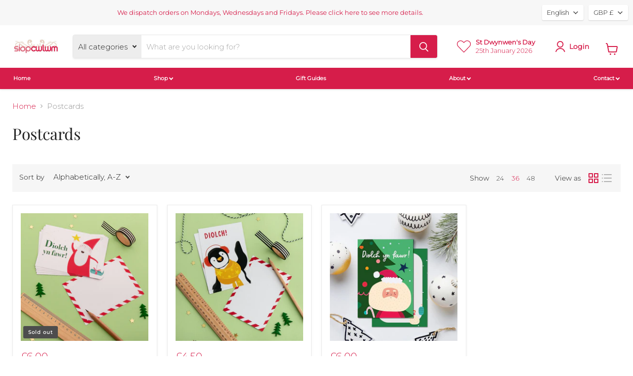

--- FILE ---
content_type: text/html; charset=utf-8
request_url: https://www.siopcwlwm.co.uk/collections/postcards
body_size: 73063
content:
<!doctype html>
<html class="no-js no-touch" lang="en">
  <head>
<meta name="smart-seo-integrated" content="true" /><title>Postcards</title>
<meta name="description" content="" />
<meta name="smartseo-keyword" content="" />
<meta name="smartseo-timestamp" content="0" />
<!--JSON-LD data generated by Smart SEO--><script type="application/ld+json">{"@context":"https://schema.org","@type":"ItemList","name":"Postcards","url":"https://www.siopcwlwm.co.uk/collections/postcards","description":"","image":"https://www.siopcwlwm.co.uk/cdn/shopifycloud/storefront/assets/no-image-2048-a2addb12.gif","mainEntityOfPage":{"@type":"CollectionPage","@id":"https://www.siopcwlwm.co.uk/collections/postcards"},"itemListElement":[{"@type":"ListItem","position":1,"url":"https://www.siopcwlwm.co.uk/products/christmas-thank-you-postcards-diolch-yn-fawr-sion-corn-pack-of-6"},{"@type":"ListItem","position":2,"url":"https://www.siopcwlwm.co.uk/products/christmas-thank-you-postcards-diolch-yn-fawr-pack-of-6-penguin"},{"@type":"ListItem","position":3,"url":"https://www.siopcwlwm.co.uk/products/christmas-thank-you-postcards-diolch-yn-fawr-pack-of-6-sion-corn"}]}</script>



<!--JSON-LD data generated by Smart SEO-->
<script type="application/ld+json">
    {
        "@context": "https://schema.org",
        "@type": "BreadcrumbList",
        "itemListElement": [
            {
                "@type": "ListItem",
                "position": 1,
                "item": {
                    "@type": "Website",
                    "@id": "https://www.siopcwlwm.co.uk",
                    "name": "Home"
                }
            },
            {
                "@type": "ListItem",
                "position": 2,
                "item": {
                    "@type": "CollectionPage",
                    "@id": "https://www.siopcwlwm.co.uk/collections/postcards",
                    "name": "Postcards"
                }
            }
        ]
    }
</script><meta name="google-site-verification" content="cMWH9sNH5voHVcoml2t94MRgGjJ0qRhXzTMD5clNMaE" />

<meta name="facebook-domain-verification" content="orw7oaupuyi8gubuqp5ydft4gfytqu" />
<script src="//d1liekpayvooaz.cloudfront.net/apps/customizery/customizery.js?shop=siop-cwlwm.myshopify.com"></script>
    <meta charset="utf-8">
    <meta http-equiv="x-ua-compatible" content="IE=edge">
    <link rel="preconnect" href="https://cdn.shopify.com">
    <link rel="preconnect" href="https://fonts.shopifycdn.com">
    <link rel="preconnect" href="https://v.shopify.com">
    <link rel="preconnect" href="https://cdn.shopifycloud.com">




    
  <link rel="shortcut icon" href="//www.siopcwlwm.co.uk/cdn/shop/files/siopcwlwm-logo-200_300316_stamp_32x32.jpeg?v=1613161998" type="image/png">


    
      <link rel="canonical" href="https://www.siopcwlwm.co.uk/collections/postcards" />
    

    <meta name="viewport" content="width=device-width">

    
    















<meta property="og:site_name" content="Siop Cwlwm">
<meta property="og:url" content="https://www.siopcwlwm.co.uk/collections/postcards">
<meta property="og:title" content="Postcards">
<meta property="og:type" content="website">
<meta property="og:description" content="A family-run shop offering books, cards, music, and gifts that celebrate the Welsh language. We have Welsh books for all ages, from infants to language learners, and we might be the only Welsh shop outside of Wales!">




    
    
    

    
    
    <meta
      property="og:image"
      content="https://www.siopcwlwm.co.uk/cdn/shop/files/siop_cwlwm_logo_1836x630.jpg?v=1736610057"
    />
    <meta
      property="og:image:secure_url"
      content="https://www.siopcwlwm.co.uk/cdn/shop/files/siop_cwlwm_logo_1836x630.jpg?v=1736610057"
    />
    <meta property="og:image:width" content="1836" />
    <meta property="og:image:height" content="630" />
    
    
    <meta property="og:image:alt" content="Social media image" />
  









  <meta name="twitter:site" content="@siopcwlwm">








<meta name="twitter:title" content="Postcards">
<meta name="twitter:description" content="A family-run shop offering books, cards, music, and gifts that celebrate the Welsh language. We have Welsh books for all ages, from infants to language learners, and we might be the only Welsh shop outside of Wales!">


    
    
    
      
      
      <meta name="twitter:card" content="summary_large_image">
    
    
    <meta
      property="twitter:image"
      content="https://www.siopcwlwm.co.uk/cdn/shop/files/siop_cwlwm_logo_1200x600_crop_center.jpg?v=1736610057"
    />
    <meta property="twitter:image:width" content="1200" />
    <meta property="twitter:image:height" content="600" />
    
    
    <meta property="twitter:image:alt" content="Social media image" />
  



    <link rel="preload" href="//www.siopcwlwm.co.uk/cdn/fonts/montserrat/montserrat_n3.29e699231893fd243e1620595067294bb067ba2a.woff2" as="font" crossorigin="anonymous">
    <link rel="preload" as="style" href="//www.siopcwlwm.co.uk/cdn/shop/t/67/assets/theme.css?v=77473153218348929201762896366">
    <script>window.performance && window.performance.mark && window.performance.mark('shopify.content_for_header.start');</script><meta id="shopify-digital-wallet" name="shopify-digital-wallet" content="/2151318/digital_wallets/dialog">
<meta name="shopify-checkout-api-token" content="061c0978a6278c75c06b28dd5bee9267">
<meta id="in-context-paypal-metadata" data-shop-id="2151318" data-venmo-supported="false" data-environment="production" data-locale="en_US" data-paypal-v4="true" data-currency="GBP">
<link rel="alternate" type="application/atom+xml" title="Feed" href="/collections/postcards.atom" />
<link rel="alternate" hreflang="x-default" href="https://www.siopcwlwm.co.uk/collections/postcards">
<link rel="alternate" hreflang="en" href="https://www.siopcwlwm.co.uk/collections/postcards">
<link rel="alternate" hreflang="cy" href="https://www.siopcwlwm.co.uk/cy/collections/postcards">
<link rel="alternate" type="application/json+oembed" href="https://www.siopcwlwm.co.uk/collections/postcards.oembed">
<script async="async" src="/checkouts/internal/preloads.js?locale=en-GB"></script>
<link rel="preconnect" href="https://shop.app" crossorigin="anonymous">
<script async="async" src="https://shop.app/checkouts/internal/preloads.js?locale=en-GB&shop_id=2151318" crossorigin="anonymous"></script>
<script id="apple-pay-shop-capabilities" type="application/json">{"shopId":2151318,"countryCode":"GB","currencyCode":"GBP","merchantCapabilities":["supports3DS"],"merchantId":"gid:\/\/shopify\/Shop\/2151318","merchantName":"Siop Cwlwm","requiredBillingContactFields":["postalAddress","email","phone"],"requiredShippingContactFields":["postalAddress","email","phone"],"shippingType":"shipping","supportedNetworks":["visa","maestro","masterCard","amex","discover","elo"],"total":{"type":"pending","label":"Siop Cwlwm","amount":"1.00"},"shopifyPaymentsEnabled":true,"supportsSubscriptions":true}</script>
<script id="shopify-features" type="application/json">{"accessToken":"061c0978a6278c75c06b28dd5bee9267","betas":["rich-media-storefront-analytics"],"domain":"www.siopcwlwm.co.uk","predictiveSearch":true,"shopId":2151318,"locale":"en"}</script>
<script>var Shopify = Shopify || {};
Shopify.shop = "siop-cwlwm.myshopify.com";
Shopify.locale = "en";
Shopify.currency = {"active":"GBP","rate":"1.0"};
Shopify.country = "GB";
Shopify.theme = {"name":"SP | Pre-order Button Issue","id":155070300473,"schema_name":"Empire","schema_version":"5.11.1","theme_store_id":null,"role":"main"};
Shopify.theme.handle = "null";
Shopify.theme.style = {"id":null,"handle":null};
Shopify.cdnHost = "www.siopcwlwm.co.uk/cdn";
Shopify.routes = Shopify.routes || {};
Shopify.routes.root = "/";</script>
<script type="module">!function(o){(o.Shopify=o.Shopify||{}).modules=!0}(window);</script>
<script>!function(o){function n(){var o=[];function n(){o.push(Array.prototype.slice.apply(arguments))}return n.q=o,n}var t=o.Shopify=o.Shopify||{};t.loadFeatures=n(),t.autoloadFeatures=n()}(window);</script>
<script>
  window.ShopifyPay = window.ShopifyPay || {};
  window.ShopifyPay.apiHost = "shop.app\/pay";
  window.ShopifyPay.redirectState = null;
</script>
<script id="shop-js-analytics" type="application/json">{"pageType":"collection"}</script>
<script defer="defer" async type="module" src="//www.siopcwlwm.co.uk/cdn/shopifycloud/shop-js/modules/v2/client.init-shop-cart-sync_BN7fPSNr.en.esm.js"></script>
<script defer="defer" async type="module" src="//www.siopcwlwm.co.uk/cdn/shopifycloud/shop-js/modules/v2/chunk.common_Cbph3Kss.esm.js"></script>
<script defer="defer" async type="module" src="//www.siopcwlwm.co.uk/cdn/shopifycloud/shop-js/modules/v2/chunk.modal_DKumMAJ1.esm.js"></script>
<script type="module">
  await import("//www.siopcwlwm.co.uk/cdn/shopifycloud/shop-js/modules/v2/client.init-shop-cart-sync_BN7fPSNr.en.esm.js");
await import("//www.siopcwlwm.co.uk/cdn/shopifycloud/shop-js/modules/v2/chunk.common_Cbph3Kss.esm.js");
await import("//www.siopcwlwm.co.uk/cdn/shopifycloud/shop-js/modules/v2/chunk.modal_DKumMAJ1.esm.js");

  window.Shopify.SignInWithShop?.initShopCartSync?.({"fedCMEnabled":true,"windoidEnabled":true});

</script>
<script>
  window.Shopify = window.Shopify || {};
  if (!window.Shopify.featureAssets) window.Shopify.featureAssets = {};
  window.Shopify.featureAssets['shop-js'] = {"shop-cart-sync":["modules/v2/client.shop-cart-sync_CJVUk8Jm.en.esm.js","modules/v2/chunk.common_Cbph3Kss.esm.js","modules/v2/chunk.modal_DKumMAJ1.esm.js"],"init-fed-cm":["modules/v2/client.init-fed-cm_7Fvt41F4.en.esm.js","modules/v2/chunk.common_Cbph3Kss.esm.js","modules/v2/chunk.modal_DKumMAJ1.esm.js"],"init-shop-email-lookup-coordinator":["modules/v2/client.init-shop-email-lookup-coordinator_Cc088_bR.en.esm.js","modules/v2/chunk.common_Cbph3Kss.esm.js","modules/v2/chunk.modal_DKumMAJ1.esm.js"],"init-windoid":["modules/v2/client.init-windoid_hPopwJRj.en.esm.js","modules/v2/chunk.common_Cbph3Kss.esm.js","modules/v2/chunk.modal_DKumMAJ1.esm.js"],"shop-button":["modules/v2/client.shop-button_B0jaPSNF.en.esm.js","modules/v2/chunk.common_Cbph3Kss.esm.js","modules/v2/chunk.modal_DKumMAJ1.esm.js"],"shop-cash-offers":["modules/v2/client.shop-cash-offers_DPIskqss.en.esm.js","modules/v2/chunk.common_Cbph3Kss.esm.js","modules/v2/chunk.modal_DKumMAJ1.esm.js"],"shop-toast-manager":["modules/v2/client.shop-toast-manager_CK7RT69O.en.esm.js","modules/v2/chunk.common_Cbph3Kss.esm.js","modules/v2/chunk.modal_DKumMAJ1.esm.js"],"init-shop-cart-sync":["modules/v2/client.init-shop-cart-sync_BN7fPSNr.en.esm.js","modules/v2/chunk.common_Cbph3Kss.esm.js","modules/v2/chunk.modal_DKumMAJ1.esm.js"],"init-customer-accounts-sign-up":["modules/v2/client.init-customer-accounts-sign-up_CfPf4CXf.en.esm.js","modules/v2/client.shop-login-button_DeIztwXF.en.esm.js","modules/v2/chunk.common_Cbph3Kss.esm.js","modules/v2/chunk.modal_DKumMAJ1.esm.js"],"pay-button":["modules/v2/client.pay-button_CgIwFSYN.en.esm.js","modules/v2/chunk.common_Cbph3Kss.esm.js","modules/v2/chunk.modal_DKumMAJ1.esm.js"],"init-customer-accounts":["modules/v2/client.init-customer-accounts_DQ3x16JI.en.esm.js","modules/v2/client.shop-login-button_DeIztwXF.en.esm.js","modules/v2/chunk.common_Cbph3Kss.esm.js","modules/v2/chunk.modal_DKumMAJ1.esm.js"],"avatar":["modules/v2/client.avatar_BTnouDA3.en.esm.js"],"init-shop-for-new-customer-accounts":["modules/v2/client.init-shop-for-new-customer-accounts_CsZy_esa.en.esm.js","modules/v2/client.shop-login-button_DeIztwXF.en.esm.js","modules/v2/chunk.common_Cbph3Kss.esm.js","modules/v2/chunk.modal_DKumMAJ1.esm.js"],"shop-follow-button":["modules/v2/client.shop-follow-button_BRMJjgGd.en.esm.js","modules/v2/chunk.common_Cbph3Kss.esm.js","modules/v2/chunk.modal_DKumMAJ1.esm.js"],"checkout-modal":["modules/v2/client.checkout-modal_B9Drz_yf.en.esm.js","modules/v2/chunk.common_Cbph3Kss.esm.js","modules/v2/chunk.modal_DKumMAJ1.esm.js"],"shop-login-button":["modules/v2/client.shop-login-button_DeIztwXF.en.esm.js","modules/v2/chunk.common_Cbph3Kss.esm.js","modules/v2/chunk.modal_DKumMAJ1.esm.js"],"lead-capture":["modules/v2/client.lead-capture_DXYzFM3R.en.esm.js","modules/v2/chunk.common_Cbph3Kss.esm.js","modules/v2/chunk.modal_DKumMAJ1.esm.js"],"shop-login":["modules/v2/client.shop-login_CA5pJqmO.en.esm.js","modules/v2/chunk.common_Cbph3Kss.esm.js","modules/v2/chunk.modal_DKumMAJ1.esm.js"],"payment-terms":["modules/v2/client.payment-terms_BxzfvcZJ.en.esm.js","modules/v2/chunk.common_Cbph3Kss.esm.js","modules/v2/chunk.modal_DKumMAJ1.esm.js"]};
</script>
<script>(function() {
  var isLoaded = false;
  function asyncLoad() {
    if (isLoaded) return;
    isLoaded = true;
    var urls = ["\/\/d1liekpayvooaz.cloudfront.net\/apps\/customizery\/customizery.js?shop=siop-cwlwm.myshopify.com","https:\/\/js.smile.io\/v1\/smile-shopify.js?shop=siop-cwlwm.myshopify.com","https:\/\/embed.tawk.to\/widget-script\/5f01c5f0223d045fcb7b5720\/default.js?shop=siop-cwlwm.myshopify.com","https:\/\/wishlisthero-assets.revampco.com\/store-front\/bundle2.js?shop=siop-cwlwm.myshopify.com","https:\/\/cdn.shopify.com\/s\/files\/1\/0215\/1318\/t\/57\/assets\/globo.filter.init.js?shop=siop-cwlwm.myshopify.com","https:\/\/www.inkthreadable.co.uk\/svg-editor\/shopify.js?shop=siop-cwlwm.myshopify.com","\/\/cdn.shopify.com\/proxy\/e56f16110fe7425a5adb1bf03efce0ff544db097bf60bcedbcca62308cd66320\/shopify-script-tags.s3.eu-west-1.amazonaws.com\/smartseo\/instantpage.js?shop=siop-cwlwm.myshopify.com\u0026sp-cache-control=cHVibGljLCBtYXgtYWdlPTkwMA"];
    for (var i = 0; i < urls.length; i++) {
      var s = document.createElement('script');
      s.type = 'text/javascript';
      s.async = true;
      s.src = urls[i];
      var x = document.getElementsByTagName('script')[0];
      x.parentNode.insertBefore(s, x);
    }
  };
  if(window.attachEvent) {
    window.attachEvent('onload', asyncLoad);
  } else {
    window.addEventListener('load', asyncLoad, false);
  }
})();</script>
<script id="__st">var __st={"a":2151318,"offset":0,"reqid":"b5326196-08fc-4cd5-bdc8-3cce0e439349-1769912725","pageurl":"www.siopcwlwm.co.uk\/collections\/postcards","u":"f140902cce48","p":"collection","rtyp":"collection","rid":15587901};</script>
<script>window.ShopifyPaypalV4VisibilityTracking = true;</script>
<script id="captcha-bootstrap">!function(){'use strict';const t='contact',e='account',n='new_comment',o=[[t,t],['blogs',n],['comments',n],[t,'customer']],c=[[e,'customer_login'],[e,'guest_login'],[e,'recover_customer_password'],[e,'create_customer']],r=t=>t.map((([t,e])=>`form[action*='/${t}']:not([data-nocaptcha='true']) input[name='form_type'][value='${e}']`)).join(','),a=t=>()=>t?[...document.querySelectorAll(t)].map((t=>t.form)):[];function s(){const t=[...o],e=r(t);return a(e)}const i='password',u='form_key',d=['recaptcha-v3-token','g-recaptcha-response','h-captcha-response',i],f=()=>{try{return window.sessionStorage}catch{return}},m='__shopify_v',_=t=>t.elements[u];function p(t,e,n=!1){try{const o=window.sessionStorage,c=JSON.parse(o.getItem(e)),{data:r}=function(t){const{data:e,action:n}=t;return t[m]||n?{data:e,action:n}:{data:t,action:n}}(c);for(const[e,n]of Object.entries(r))t.elements[e]&&(t.elements[e].value=n);n&&o.removeItem(e)}catch(o){console.error('form repopulation failed',{error:o})}}const l='form_type',E='cptcha';function T(t){t.dataset[E]=!0}const w=window,h=w.document,L='Shopify',v='ce_forms',y='captcha';let A=!1;((t,e)=>{const n=(g='f06e6c50-85a8-45c8-87d0-21a2b65856fe',I='https://cdn.shopify.com/shopifycloud/storefront-forms-hcaptcha/ce_storefront_forms_captcha_hcaptcha.v1.5.2.iife.js',D={infoText:'Protected by hCaptcha',privacyText:'Privacy',termsText:'Terms'},(t,e,n)=>{const o=w[L][v],c=o.bindForm;if(c)return c(t,g,e,D).then(n);var r;o.q.push([[t,g,e,D],n]),r=I,A||(h.body.append(Object.assign(h.createElement('script'),{id:'captcha-provider',async:!0,src:r})),A=!0)});var g,I,D;w[L]=w[L]||{},w[L][v]=w[L][v]||{},w[L][v].q=[],w[L][y]=w[L][y]||{},w[L][y].protect=function(t,e){n(t,void 0,e),T(t)},Object.freeze(w[L][y]),function(t,e,n,w,h,L){const[v,y,A,g]=function(t,e,n){const i=e?o:[],u=t?c:[],d=[...i,...u],f=r(d),m=r(i),_=r(d.filter((([t,e])=>n.includes(e))));return[a(f),a(m),a(_),s()]}(w,h,L),I=t=>{const e=t.target;return e instanceof HTMLFormElement?e:e&&e.form},D=t=>v().includes(t);t.addEventListener('submit',(t=>{const e=I(t);if(!e)return;const n=D(e)&&!e.dataset.hcaptchaBound&&!e.dataset.recaptchaBound,o=_(e),c=g().includes(e)&&(!o||!o.value);(n||c)&&t.preventDefault(),c&&!n&&(function(t){try{if(!f())return;!function(t){const e=f();if(!e)return;const n=_(t);if(!n)return;const o=n.value;o&&e.removeItem(o)}(t);const e=Array.from(Array(32),(()=>Math.random().toString(36)[2])).join('');!function(t,e){_(t)||t.append(Object.assign(document.createElement('input'),{type:'hidden',name:u})),t.elements[u].value=e}(t,e),function(t,e){const n=f();if(!n)return;const o=[...t.querySelectorAll(`input[type='${i}']`)].map((({name:t})=>t)),c=[...d,...o],r={};for(const[a,s]of new FormData(t).entries())c.includes(a)||(r[a]=s);n.setItem(e,JSON.stringify({[m]:1,action:t.action,data:r}))}(t,e)}catch(e){console.error('failed to persist form',e)}}(e),e.submit())}));const S=(t,e)=>{t&&!t.dataset[E]&&(n(t,e.some((e=>e===t))),T(t))};for(const o of['focusin','change'])t.addEventListener(o,(t=>{const e=I(t);D(e)&&S(e,y())}));const B=e.get('form_key'),M=e.get(l),P=B&&M;t.addEventListener('DOMContentLoaded',(()=>{const t=y();if(P)for(const e of t)e.elements[l].value===M&&p(e,B);[...new Set([...A(),...v().filter((t=>'true'===t.dataset.shopifyCaptcha))])].forEach((e=>S(e,t)))}))}(h,new URLSearchParams(w.location.search),n,t,e,['guest_login'])})(!0,!0)}();</script>
<script integrity="sha256-4kQ18oKyAcykRKYeNunJcIwy7WH5gtpwJnB7kiuLZ1E=" data-source-attribution="shopify.loadfeatures" defer="defer" src="//www.siopcwlwm.co.uk/cdn/shopifycloud/storefront/assets/storefront/load_feature-a0a9edcb.js" crossorigin="anonymous"></script>
<script crossorigin="anonymous" defer="defer" src="//www.siopcwlwm.co.uk/cdn/shopifycloud/storefront/assets/shopify_pay/storefront-65b4c6d7.js?v=20250812"></script>
<script data-source-attribution="shopify.dynamic_checkout.dynamic.init">var Shopify=Shopify||{};Shopify.PaymentButton=Shopify.PaymentButton||{isStorefrontPortableWallets:!0,init:function(){window.Shopify.PaymentButton.init=function(){};var t=document.createElement("script");t.src="https://www.siopcwlwm.co.uk/cdn/shopifycloud/portable-wallets/latest/portable-wallets.en.js",t.type="module",document.head.appendChild(t)}};
</script>
<script data-source-attribution="shopify.dynamic_checkout.buyer_consent">
  function portableWalletsHideBuyerConsent(e){var t=document.getElementById("shopify-buyer-consent"),n=document.getElementById("shopify-subscription-policy-button");t&&n&&(t.classList.add("hidden"),t.setAttribute("aria-hidden","true"),n.removeEventListener("click",e))}function portableWalletsShowBuyerConsent(e){var t=document.getElementById("shopify-buyer-consent"),n=document.getElementById("shopify-subscription-policy-button");t&&n&&(t.classList.remove("hidden"),t.removeAttribute("aria-hidden"),n.addEventListener("click",e))}window.Shopify?.PaymentButton&&(window.Shopify.PaymentButton.hideBuyerConsent=portableWalletsHideBuyerConsent,window.Shopify.PaymentButton.showBuyerConsent=portableWalletsShowBuyerConsent);
</script>
<script data-source-attribution="shopify.dynamic_checkout.cart.bootstrap">document.addEventListener("DOMContentLoaded",(function(){function t(){return document.querySelector("shopify-accelerated-checkout-cart, shopify-accelerated-checkout")}if(t())Shopify.PaymentButton.init();else{new MutationObserver((function(e,n){t()&&(Shopify.PaymentButton.init(),n.disconnect())})).observe(document.body,{childList:!0,subtree:!0})}}));
</script>
<script id='scb4127' type='text/javascript' async='' src='https://www.siopcwlwm.co.uk/cdn/shopifycloud/privacy-banner/storefront-banner.js'></script><link id="shopify-accelerated-checkout-styles" rel="stylesheet" media="screen" href="https://www.siopcwlwm.co.uk/cdn/shopifycloud/portable-wallets/latest/accelerated-checkout-backwards-compat.css" crossorigin="anonymous">
<style id="shopify-accelerated-checkout-cart">
        #shopify-buyer-consent {
  margin-top: 1em;
  display: inline-block;
  width: 100%;
}

#shopify-buyer-consent.hidden {
  display: none;
}

#shopify-subscription-policy-button {
  background: none;
  border: none;
  padding: 0;
  text-decoration: underline;
  font-size: inherit;
  cursor: pointer;
}

#shopify-subscription-policy-button::before {
  box-shadow: none;
}

      </style>

<script>window.performance && window.performance.mark && window.performance.mark('shopify.content_for_header.end');</script>
    <link href="//www.siopcwlwm.co.uk/cdn/shop/t/67/assets/theme.css?v=77473153218348929201762896366" rel="stylesheet" type="text/css" media="all" />
    
    <script>
      window.Theme = window.Theme || {};
      window.Theme.routes = {
        "root_url": "/",
        "account_url": "/account",
        "account_login_url": "/account/login",
        "account_logout_url": "/account/logout",
        "account_register_url": "/account/register",
        "account_addresses_url": "/account/addresses",
        "collections_url": "/collections",
        "all_products_collection_url": "/collections/all",
        "search_url": "/search",
        "cart_url": "/cart",
        "cart_add_url": "/cart/add",
        "cart_change_url": "/cart/change",
        "cart_clear_url": "/cart/clear",
        "product_recommendations_url": "/recommendations/products",
      };
      window.Theme.language = {
        "preorder": "Pre-Order"
      }
    </script>
    
    
<!-- Font icon for header icons -->
<link href="https://de454z9efqcli.cloudfront.net/safe-icons/css/wishlisthero-icons.css" rel="stylesheet"/>
<!-- Style for floating buttons and others -->
<style type="text/css">
    .wishlisthero-floating {
        position: absolute;
          right:5px;
        top: 5px;
        z-index: 23;
        border-radius: 100%;
    }

    .wishlisthero-floating:hover {
        background-color: rgba(0, 0, 0, 0.05);
    }

    .wishlisthero-floating button {
        font-size: 20px !important;
        width: 40px !important;
        padding: 0.125em 0 0 !important;
    }
  
  .product-form--atc-button{
  margin-left: 0px;
  }
  
.MuiTypography-body2 ,.MuiTypography-body1 ,.MuiTypography-caption ,.MuiTypography-button ,.MuiTypography-h1 ,.MuiTypography-h2 ,.MuiTypography-h3 ,.MuiTypography-h4 ,.MuiTypography-h5 ,.MuiTypography-h6 ,.MuiTypography-subtitle1 ,.MuiTypography-subtitle2 ,.MuiTypography-overline , MuiButton-root,  .MuiCardHeader-title a{
     font-family: inherit !important; /*Roboto, Helvetica, Arial, sans-serif;*/
}
.MuiTypography-h1 , .MuiTypography-h2 , .MuiTypography-h3 , .MuiTypography-h4 , .MuiTypography-h5 , .MuiTypography-h6 ,  .MuiCardHeader-title a{
     font-family: ,  !important;
     font-family: ,  !important;
     font-family: ,  !important;
     font-family: ,  !important;
}

    /****************************************************************************************/
    /* For some theme shared view need some spacing */
    /*
    #wishlist-hero-shared-list-view {
  margin-top: 15px;
  margin-bottom: 15px;
}
#wishlist-hero-shared-list-view h1 {
  padding-left: 5px;
}
*/
  
#wishlisthero-product-page-button-container {
    position: relative;
    left: 140px;
    top: -45px;
}

    /****************************************************************************************/
    /* #wishlisthero-product-page-button-container button {
  padding-left: 1px !important;
} */
    /****************************************************************************************/
    /* Customize the indicator when wishlist has items AND the normal indicator not working */
/*     span.wishlist-hero-items-count {

  top: 0px;
  right: -6px;



}

@media screen and (max-width: 749px){
.wishlisthero-product-page-button-container{
width:100%
}
.wishlisthero-product-page-button-container button{
 margin-left:auto !important; margin-right: auto !important;
}
}
@media screen and (max-width: 749px) {
span.wishlist-hero-items-count {
top: 10px;
right: 3px;
}
}*/
</style>
<script>window.wishlisthero_cartDotClasses=['site-header__cart-count', 'is-visible'];</script>
 <script type='text/javascript'>try{
   window.WishListHero_setting = {"ButtonColor":"rgb(214,29,74)","IconColor":"rgba(255, 255, 255, 1)","IconType":"Heart","ButtonTextBeforeAdding":"ADD TO WISHLIST","ButtonTextAfterAdding":"ADDED TO WISHLIST","AnimationAfterAddition":"None","ButtonTextAddToCart":"ADD TO CART","ButtonTextAddAllToCart":"ADD ALL TO CART","ButtonTextRemoveAllToCart":"REMOVE ALL FROM WISHLIST","AddedProductNotificationText":"Product added to wishlist successfully","AddedProductToCartNotificationText":"Product added to cart successfully","ViewCartLinkText":"View Cart","SharePopup_TitleText":"Share My wishlist","SharePopup_shareBtnText":"Share","SharePopup_shareHederText":"Share on Social Networks","SharePopup_shareCopyText":"Or copy Wishlist link to share","SharePopup_shareCancelBtnText":"cancel","SharePopup_shareCopyBtnText":"copy","SendEMailPopup_BtnText":"send email","SendEMailPopup_FromText":"From Name","SendEMailPopup_ToText":"To email","SendEMailPopup_BodyText":"Body","SendEMailPopup_SendBtnText":"send","SendEMailPopup_TitleText":"Send My Wislist via Email","AddProductMessageText":"Are you sure you want to add all items to cart ?","RemoveProductMessageText":"Are you sure you want to remove this item from your wishlist ?","RemoveAllProductMessageText":"Are you sure you want to remove all items from your wishlist ?","RemovedProductNotificationText":"Product removed from wishlist successfully","AddAllOutOfStockProductNotificationText":"There seems to have been an issue adding items to cart, please try again later","RemovePopupOkText":"ok","RemovePopup_HeaderText":"ARE YOU SURE?","ViewWishlistText":"View wishlist","EmptyWishlistText":"there are no items in this wishlist","BuyNowButtonText":"Buy Now","BuyNowButtonColor":"rgb(144, 86, 162)","BuyNowTextButtonColor":"rgb(255, 255, 255)","Wishlist_Title":"My Wishlist","WishlistHeaderTitleAlignment":"Left","WishlistProductImageSize":"Normal","PriceColor":"rgb (214,29,74)","HeaderFontSize":"30","PriceFontSize":"18","ProductNameFontSize":"16","LaunchPointType":"menu_item","DisplayWishlistAs":"popup_window","DisplayButtonAs":"icon_only","PopupSize":"md","HideAddToCartButton":false,"NoRedirectAfterAddToCart":false,"DisableGuestCustomer":true,"LoginPopupContent":"Please login to save your wishlist across devices.","LoginPopupLoginBtnText":"Login","LoginPopupContentFontSize":"20","NotificationPopupPosition":"right","WishlistButtonTextColor":"rgba(255, 255, 255, 1)","EnableRemoveFromWishlistAfterAddButtonText":"REMOVE FROM WISHLIST","_id":"5f67333eb11e1a0d3b819b63","EnableCollection":false,"EnableShare":true,"RemovePowerBy":false,"EnableFBPixel":false,"DisapleApp":false,"FloatPointPossition":"bottom_right","HeartStateToggle":true,"HeaderMenuItemsIndicator":true,"EnableRemoveFromWishlistAfterAdd":true,"Shop":"siop-cwlwm.myshopify.com","shop":"siop-cwlwm.myshopify.com","Status":"Active","Plan":"FREE"};  
  }catch(e){ console.error('Error loading config',e); } </script>
    
<!-- Start of Judge.me Core -->
<link rel="dns-prefetch" href="https://cdn.judge.me/">
<script data-cfasync='false' class='jdgm-settings-script'>window.jdgmSettings={"pagination":5,"disable_web_reviews":false,"badge_no_review_text":"No reviews / Dim adolygiad","badge_n_reviews_text":"{{ n }} review/reviews / adolygiad","badge_star_color":"#d61d4a","hide_badge_preview_if_no_reviews":true,"badge_hide_text":false,"enforce_center_preview_badge":false,"widget_title":"Reviews / Adolygiadau","widget_open_form_text":"Write a review / Llunio adolygiad","widget_close_form_text":"Cancel review / Canslo adolygiad","widget_refresh_page_text":"Refresh page / Adnewyddu'r dudalen","widget_summary_text":"Based on / Ar sail: {{ number_of_reviews }} review(s) / adolygiad","widget_no_review_text":"No reviews yet / Dim adolygiadau eto","widget_name_field_text":"Display name","widget_verified_name_field_text":"Verified Name (public)","widget_name_placeholder_text":"Display name","widget_required_field_error_text":"This field is required.","widget_email_field_text":"Email address","widget_verified_email_field_text":"Verified Email (private, can not be edited)","widget_email_placeholder_text":"Your email address","widget_email_field_error_text":"Please enter a valid email address.","widget_rating_field_text":"Rating","widget_review_title_field_text":"Review Title","widget_review_title_placeholder_text":"Give your review a title","widget_review_body_field_text":"Review content","widget_review_body_placeholder_text":"Start writing here...","widget_pictures_field_text":"Picture/Video (optional)","widget_submit_review_text":"Submit Review","widget_submit_verified_review_text":"Submit Verified Review","widget_submit_success_msg_with_auto_publish":"Thank you! Please refresh the page in a few moments to see your review. You can remove or edit your review by logging into \u003ca href='https://judge.me/login' target='_blank' rel='nofollow noopener'\u003eJudge.me\u003c/a\u003e","widget_submit_success_msg_no_auto_publish":"Thank you! Your review will be published as soon as it is approved by the shop admin. You can remove or edit your review by logging into \u003ca href='https://judge.me/login' target='_blank' rel='nofollow noopener'\u003eJudge.me\u003c/a\u003e","widget_show_default_reviews_out_of_total_text":"Showing {{ n_reviews_shown }} out of {{ n_reviews }} reviews.","widget_show_all_link_text":"Show all","widget_show_less_link_text":"Show less","widget_author_said_text":"{{ reviewer_name }} said:","widget_days_text":"{{ n }} days ago","widget_weeks_text":"{{ n }} week/weeks ago","widget_months_text":"{{ n }} month/months ago","widget_years_text":"{{ n }} year/years ago","widget_yesterday_text":"Yesterday","widget_today_text":"Today","widget_replied_text":"\u003e\u003e {{ shop_name }} replied:","widget_read_more_text":"Read more","widget_reviewer_name_as_initial":"","widget_rating_filter_color":"#d61d4a","widget_rating_filter_see_all_text":"See all reviews","widget_sorting_most_recent_text":"Most Recent","widget_sorting_highest_rating_text":"Highest Rating","widget_sorting_lowest_rating_text":"Lowest Rating","widget_sorting_with_pictures_text":"Only Pictures","widget_sorting_most_helpful_text":"Most Helpful","widget_open_question_form_text":"Ask a question","widget_reviews_subtab_text":"Reviews","widget_questions_subtab_text":"Questions","widget_question_label_text":"Question","widget_answer_label_text":"Answer","widget_question_placeholder_text":"Write your question here","widget_submit_question_text":"Submit Question","widget_question_submit_success_text":"Thank you for your question! We will notify you once it gets answered.","widget_star_color":"#d61d4a","verified_badge_text":"Verified / Dilyswyd","verified_badge_bg_color":"#e8cebf","verified_badge_text_color":"","verified_badge_placement":"left-of-reviewer-name","widget_review_max_height":"","widget_hide_border":false,"widget_social_share":false,"widget_thumb":false,"widget_review_location_show":false,"widget_location_format":"country_iso_code","all_reviews_include_out_of_store_products":true,"all_reviews_out_of_store_text":"(out of store)","all_reviews_pagination":100,"all_reviews_product_name_prefix_text":"about","enable_review_pictures":false,"enable_question_anwser":false,"widget_theme":"leex","review_date_format":"dd/mm/yy","default_sort_method":"most-recent","widget_product_reviews_subtab_text":"Product Reviews","widget_shop_reviews_subtab_text":"Shop Reviews","widget_other_products_reviews_text":"Reviews for other products","widget_store_reviews_subtab_text":"Store reviews","widget_no_store_reviews_text":"This store hasn't received any reviews yet","widget_web_restriction_product_reviews_text":"This product hasn't received any reviews yet","widget_no_items_text":"No items found","widget_show_more_text":"Show more","widget_write_a_store_review_text":"Write a Store Review","widget_other_languages_heading":"Reviews in Other Languages","widget_translate_review_text":"Translate review to {{ language }}","widget_translating_review_text":"Translating...","widget_show_original_translation_text":"Show original ({{ language }})","widget_translate_review_failed_text":"Review couldn't be translated.","widget_translate_review_retry_text":"Retry","widget_translate_review_try_again_later_text":"Try again later","show_product_url_for_grouped_product":false,"widget_sorting_pictures_first_text":"Pictures First","show_pictures_on_all_rev_page_mobile":false,"show_pictures_on_all_rev_page_desktop":false,"floating_tab_hide_mobile_install_preference":false,"floating_tab_button_name":"★ Reviews","floating_tab_title":"Let customers speak for us","floating_tab_button_color":"","floating_tab_button_background_color":"","floating_tab_url":"","floating_tab_url_enabled":true,"floating_tab_tab_style":"text","all_reviews_text_badge_text":"Customers rate us {{ shop.metafields.judgeme.all_reviews_rating | round: 1 }}/5 based on {{ shop.metafields.judgeme.all_reviews_count }} reviews.","all_reviews_text_badge_text_branded_style":"{{ shop.metafields.judgeme.all_reviews_rating | round: 1 }} out of 5 stars based on {{ shop.metafields.judgeme.all_reviews_count }} reviews","is_all_reviews_text_badge_a_link":false,"show_stars_for_all_reviews_text_badge":false,"all_reviews_text_badge_url":"","all_reviews_text_style":"text","all_reviews_text_color_style":"judgeme_brand_color","all_reviews_text_color":"#108474","all_reviews_text_show_jm_brand":true,"featured_carousel_show_header":true,"featured_carousel_title":"What our customers say... Geiriau ein cwsmeriaid...","testimonials_carousel_title":"Customers are saying","videos_carousel_title":"Real customer stories","cards_carousel_title":"Customers are saying","featured_carousel_count_text":"Based on / Ar sail:  {{ n }} review(s) / adolygiad","featured_carousel_add_link_to_all_reviews_page":true,"featured_carousel_url":"","featured_carousel_show_images":true,"featured_carousel_autoslide_interval":5,"featured_carousel_arrows_on_the_sides":false,"featured_carousel_height":250,"featured_carousel_width":80,"featured_carousel_image_size":0,"featured_carousel_image_height":250,"featured_carousel_arrow_color":"#eeeeee","verified_count_badge_style":"vintage","verified_count_badge_orientation":"horizontal","verified_count_badge_color_style":"judgeme_brand_color","verified_count_badge_color":"#108474","is_verified_count_badge_a_link":false,"verified_count_badge_url":"","verified_count_badge_show_jm_brand":true,"widget_rating_preset_default":5,"widget_first_sub_tab":"product-reviews","widget_show_histogram":true,"widget_histogram_use_custom_color":true,"widget_pagination_use_custom_color":false,"widget_star_use_custom_color":true,"widget_verified_badge_use_custom_color":true,"widget_write_review_use_custom_color":false,"picture_reminder_submit_button":"Upload Pictures","enable_review_videos":false,"mute_video_by_default":false,"widget_sorting_videos_first_text":"Videos First","widget_review_pending_text":"Pending","featured_carousel_items_for_large_screen":3,"social_share_options_order":"Facebook,Twitter","remove_microdata_snippet":true,"disable_json_ld":false,"enable_json_ld_products":false,"preview_badge_show_question_text":false,"preview_badge_no_question_text":"No questions","preview_badge_n_question_text":"{{ number_of_questions }} question/questions","qa_badge_show_icon":false,"qa_badge_position":"same-row","remove_judgeme_branding":false,"widget_add_search_bar":false,"widget_search_bar_placeholder":"Search","widget_sorting_verified_only_text":"Verified only","featured_carousel_theme":"default","featured_carousel_show_rating":true,"featured_carousel_show_title":true,"featured_carousel_show_body":true,"featured_carousel_show_date":false,"featured_carousel_show_reviewer":true,"featured_carousel_show_product":false,"featured_carousel_header_background_color":"#108474","featured_carousel_header_text_color":"#ffffff","featured_carousel_name_product_separator":"reviewed","featured_carousel_full_star_background":"#108474","featured_carousel_empty_star_background":"#dadada","featured_carousel_vertical_theme_background":"#f9fafb","featured_carousel_verified_badge_enable":false,"featured_carousel_verified_badge_color":"#108474","featured_carousel_border_style":"round","featured_carousel_review_line_length_limit":3,"featured_carousel_more_reviews_button_text":"Read more reviews","featured_carousel_view_product_button_text":"View product","all_reviews_page_load_reviews_on":"scroll","all_reviews_page_load_more_text":"Load More Reviews","disable_fb_tab_reviews":false,"enable_ajax_cdn_cache":false,"widget_public_name_text":"displayed publicly like","default_reviewer_name":"John Smith","default_reviewer_name_has_non_latin":true,"widget_reviewer_anonymous":"Anonymous","medals_widget_title":"Judge.me Review Medals","medals_widget_background_color":"#f9fafb","medals_widget_position":"footer_all_pages","medals_widget_border_color":"#f9fafb","medals_widget_verified_text_position":"left","medals_widget_use_monochromatic_version":false,"medals_widget_elements_color":"#108474","show_reviewer_avatar":true,"widget_invalid_yt_video_url_error_text":"Not a YouTube video URL","widget_max_length_field_error_text":"Please enter no more than {0} characters.","widget_show_country_flag":false,"widget_show_collected_via_shop_app":true,"widget_verified_by_shop_badge_style":"light","widget_verified_by_shop_text":"Verified by Shop","widget_show_photo_gallery":false,"widget_load_with_code_splitting":true,"widget_ugc_install_preference":false,"widget_ugc_title":"Made by us, Shared by you","widget_ugc_subtitle":"Tag us to see your picture featured in our page","widget_ugc_arrows_color":"#ffffff","widget_ugc_primary_button_text":"Buy Now","widget_ugc_primary_button_background_color":"#108474","widget_ugc_primary_button_text_color":"#ffffff","widget_ugc_primary_button_border_width":"0","widget_ugc_primary_button_border_style":"none","widget_ugc_primary_button_border_color":"#108474","widget_ugc_primary_button_border_radius":"25","widget_ugc_secondary_button_text":"Load More","widget_ugc_secondary_button_background_color":"#ffffff","widget_ugc_secondary_button_text_color":"#108474","widget_ugc_secondary_button_border_width":"2","widget_ugc_secondary_button_border_style":"solid","widget_ugc_secondary_button_border_color":"#108474","widget_ugc_secondary_button_border_radius":"25","widget_ugc_reviews_button_text":"View Reviews","widget_ugc_reviews_button_background_color":"#ffffff","widget_ugc_reviews_button_text_color":"#108474","widget_ugc_reviews_button_border_width":"2","widget_ugc_reviews_button_border_style":"solid","widget_ugc_reviews_button_border_color":"#108474","widget_ugc_reviews_button_border_radius":"25","widget_ugc_reviews_button_link_to":"judgeme-reviews-page","widget_ugc_show_post_date":true,"widget_ugc_max_width":"800","widget_rating_metafield_value_type":true,"widget_primary_color":"#d61d4a","widget_enable_secondary_color":false,"widget_secondary_color":"#edf5f5","widget_summary_average_rating_text":"{{ average_rating }} out of 5","widget_media_grid_title":"Customer photos \u0026 videos","widget_media_grid_see_more_text":"See more","widget_round_style":false,"widget_show_product_medals":true,"widget_verified_by_judgeme_text":"Verified by Judge.me","widget_show_store_medals":true,"widget_verified_by_judgeme_text_in_store_medals":"Verified by Judge.me","widget_media_field_exceed_quantity_message":"Sorry, we can only accept {{ max_media }} for one review.","widget_media_field_exceed_limit_message":"{{ file_name }} is too large, please select a {{ media_type }} less than {{ size_limit }}MB.","widget_review_submitted_text":"Review Submitted!","widget_question_submitted_text":"Question Submitted!","widget_close_form_text_question":"Cancel","widget_write_your_answer_here_text":"Write your answer here","widget_enabled_branded_link":true,"widget_show_collected_by_judgeme":true,"widget_reviewer_name_color":"","widget_write_review_text_color":"","widget_write_review_bg_color":"","widget_collected_by_judgeme_text":"collected by Judge.me","widget_pagination_type":"standard","widget_load_more_text":"Load More","widget_load_more_color":"#108474","widget_full_review_text":"Full Review","widget_read_more_reviews_text":"Read More Reviews","widget_read_questions_text":"Read Questions","widget_questions_and_answers_text":"Questions \u0026 Answers","widget_verified_by_text":"Verified by","widget_verified_text":"Verified","widget_number_of_reviews_text":"{{ number_of_reviews }} reviews","widget_back_button_text":"Back","widget_next_button_text":"Next","widget_custom_forms_filter_button":"Filters","custom_forms_style":"vertical","widget_show_review_information":false,"how_reviews_are_collected":"How reviews are collected?","widget_show_review_keywords":false,"widget_gdpr_statement":"How we use your data: We'll only contact you about the review you left, and only if necessary. By submitting your review, you agree to Judge.me's \u003ca href='https://judge.me/terms' target='_blank' rel='nofollow noopener'\u003eterms\u003c/a\u003e, \u003ca href='https://judge.me/privacy' target='_blank' rel='nofollow noopener'\u003eprivacy\u003c/a\u003e and \u003ca href='https://judge.me/content-policy' target='_blank' rel='nofollow noopener'\u003econtent\u003c/a\u003e policies.","widget_multilingual_sorting_enabled":false,"widget_translate_review_content_enabled":false,"widget_translate_review_content_method":"manual","popup_widget_review_selection":"automatically_with_pictures","popup_widget_round_border_style":true,"popup_widget_show_title":true,"popup_widget_show_body":true,"popup_widget_show_reviewer":false,"popup_widget_show_product":true,"popup_widget_show_pictures":true,"popup_widget_use_review_picture":true,"popup_widget_show_on_home_page":false,"popup_widget_show_on_product_page":false,"popup_widget_show_on_collection_page":false,"popup_widget_show_on_cart_page":false,"popup_widget_position":"bottom_left","popup_widget_first_review_delay":5,"popup_widget_duration":5,"popup_widget_interval":5,"popup_widget_review_count":5,"popup_widget_hide_on_mobile":true,"review_snippet_widget_round_border_style":true,"review_snippet_widget_card_color":"#FFFFFF","review_snippet_widget_slider_arrows_background_color":"#FFFFFF","review_snippet_widget_slider_arrows_color":"#000000","review_snippet_widget_star_color":"#108474","show_product_variant":false,"all_reviews_product_variant_label_text":"Variant: ","widget_show_verified_branding":false,"widget_ai_summary_title":"Customers say","widget_ai_summary_disclaimer":"AI-powered review summary based on recent customer reviews","widget_show_ai_summary":false,"widget_show_ai_summary_bg":false,"widget_show_review_title_input":true,"redirect_reviewers_invited_via_email":"review_widget","request_store_review_after_product_review":false,"request_review_other_products_in_order":false,"review_form_color_scheme":"default","review_form_corner_style":"square","review_form_star_color":{},"review_form_text_color":"#333333","review_form_background_color":"#ffffff","review_form_field_background_color":"#fafafa","review_form_button_color":{},"review_form_button_text_color":"#ffffff","review_form_modal_overlay_color":"#000000","review_content_screen_title_text":"How would you rate this product?","review_content_introduction_text":"We would love it if you would share a bit about your experience.","store_review_form_title_text":"How would you rate this store?","store_review_form_introduction_text":"We would love it if you would share a bit about your experience.","show_review_guidance_text":true,"one_star_review_guidance_text":"Poor","five_star_review_guidance_text":"Great","customer_information_screen_title_text":"About you","customer_information_introduction_text":"Please tell us more about you.","custom_questions_screen_title_text":"Your experience in more detail","custom_questions_introduction_text":"Here are a few questions to help us understand more about your experience.","review_submitted_screen_title_text":"Thanks for your review!","review_submitted_screen_thank_you_text":"We are processing it and it will appear on the store soon.","review_submitted_screen_email_verification_text":"Please confirm your email by clicking the link we just sent you. This helps us keep reviews authentic.","review_submitted_request_store_review_text":"Would you like to share your experience of shopping with us?","review_submitted_review_other_products_text":"Would you like to review these products?","store_review_screen_title_text":"Would you like to share your experience of shopping with us?","store_review_introduction_text":"We value your feedback and use it to improve. Please share any thoughts or suggestions you have.","reviewer_media_screen_title_picture_text":"Share a picture","reviewer_media_introduction_picture_text":"Upload a photo to support your review.","reviewer_media_screen_title_video_text":"Share a video","reviewer_media_introduction_video_text":"Upload a video to support your review.","reviewer_media_screen_title_picture_or_video_text":"Share a picture or video","reviewer_media_introduction_picture_or_video_text":"Upload a photo or video to support your review.","reviewer_media_youtube_url_text":"Paste your Youtube URL here","advanced_settings_next_step_button_text":"Next","advanced_settings_close_review_button_text":"Close","modal_write_review_flow":false,"write_review_flow_required_text":"Required","write_review_flow_privacy_message_text":"We respect your privacy.","write_review_flow_anonymous_text":"Post review as anonymous","write_review_flow_visibility_text":"This won't be visible to other customers.","write_review_flow_multiple_selection_help_text":"Select as many as you like","write_review_flow_single_selection_help_text":"Select one option","write_review_flow_required_field_error_text":"This field is required","write_review_flow_invalid_email_error_text":"Please enter a valid email address","write_review_flow_max_length_error_text":"Max. {{ max_length }} characters.","write_review_flow_media_upload_text":"\u003cb\u003eClick to upload\u003c/b\u003e or drag and drop","write_review_flow_gdpr_statement":"We'll only contact you about your review if necessary. By submitting your review, you agree to our \u003ca href='https://judge.me/terms' target='_blank' rel='nofollow noopener'\u003eterms and conditions\u003c/a\u003e and \u003ca href='https://judge.me/privacy' target='_blank' rel='nofollow noopener'\u003eprivacy policy\u003c/a\u003e.","rating_only_reviews_enabled":false,"show_negative_reviews_help_screen":false,"new_review_flow_help_screen_rating_threshold":3,"negative_review_resolution_screen_title_text":"Tell us more","negative_review_resolution_text":"Your experience matters to us. If there were issues with your purchase, we're here to help. Feel free to reach out to us, we'd love the opportunity to make things right.","negative_review_resolution_button_text":"Contact us","negative_review_resolution_proceed_with_review_text":"Leave a review","negative_review_resolution_subject":"Issue with purchase from {{ shop_name }}.{{ order_name }}","preview_badge_collection_page_install_status":false,"widget_review_custom_css":"","preview_badge_custom_css":"","preview_badge_stars_count":"5-stars","featured_carousel_custom_css":"","floating_tab_custom_css":"","all_reviews_widget_custom_css":"","medals_widget_custom_css":"","verified_badge_custom_css":"","all_reviews_text_custom_css":"","transparency_badges_collected_via_store_invite":false,"transparency_badges_from_another_provider":false,"transparency_badges_collected_from_store_visitor":false,"transparency_badges_collected_by_verified_review_provider":false,"transparency_badges_earned_reward":false,"transparency_badges_collected_via_store_invite_text":"Review collected via store invitation","transparency_badges_from_another_provider_text":"Review collected from another provider","transparency_badges_collected_from_store_visitor_text":"Review collected from a store visitor","transparency_badges_written_in_google_text":"Review written in Google","transparency_badges_written_in_etsy_text":"Review written in Etsy","transparency_badges_written_in_shop_app_text":"Review written in Shop App","transparency_badges_earned_reward_text":"Review earned a reward for future purchase","product_review_widget_per_page":10,"widget_store_review_label_text":"Review about the store","checkout_comment_extension_title_on_product_page":"Customer Comments","checkout_comment_extension_num_latest_comment_show":5,"checkout_comment_extension_format":"name_and_timestamp","checkout_comment_customer_name":"last_initial","checkout_comment_comment_notification":true,"preview_badge_collection_page_install_preference":true,"preview_badge_home_page_install_preference":true,"preview_badge_product_page_install_preference":true,"review_widget_install_preference":"","review_carousel_install_preference":true,"floating_reviews_tab_install_preference":"none","verified_reviews_count_badge_install_preference":false,"all_reviews_text_install_preference":false,"review_widget_best_location":true,"judgeme_medals_install_preference":false,"review_widget_revamp_enabled":false,"review_widget_qna_enabled":false,"review_widget_header_theme":"minimal","review_widget_widget_title_enabled":true,"review_widget_header_text_size":"medium","review_widget_header_text_weight":"regular","review_widget_average_rating_style":"compact","review_widget_bar_chart_enabled":true,"review_widget_bar_chart_type":"numbers","review_widget_bar_chart_style":"standard","review_widget_expanded_media_gallery_enabled":false,"review_widget_reviews_section_theme":"standard","review_widget_image_style":"thumbnails","review_widget_review_image_ratio":"square","review_widget_stars_size":"medium","review_widget_verified_badge":"standard_text","review_widget_review_title_text_size":"medium","review_widget_review_text_size":"medium","review_widget_review_text_length":"medium","review_widget_number_of_columns_desktop":3,"review_widget_carousel_transition_speed":5,"review_widget_custom_questions_answers_display":"always","review_widget_button_text_color":"#FFFFFF","review_widget_text_color":"#000000","review_widget_lighter_text_color":"#7B7B7B","review_widget_corner_styling":"soft","review_widget_review_word_singular":"review","review_widget_review_word_plural":"reviews","review_widget_voting_label":"Helpful?","review_widget_shop_reply_label":"Reply from {{ shop_name }}:","review_widget_filters_title":"Filters","qna_widget_question_word_singular":"Question","qna_widget_question_word_plural":"Questions","qna_widget_answer_reply_label":"Answer from {{ answerer_name }}:","qna_content_screen_title_text":"Ask a question about this product","qna_widget_question_required_field_error_text":"Please enter your question.","qna_widget_flow_gdpr_statement":"We'll only contact you about your question if necessary. By submitting your question, you agree to our \u003ca href='https://judge.me/terms' target='_blank' rel='nofollow noopener'\u003eterms and conditions\u003c/a\u003e and \u003ca href='https://judge.me/privacy' target='_blank' rel='nofollow noopener'\u003eprivacy policy\u003c/a\u003e.","qna_widget_question_submitted_text":"Thanks for your question!","qna_widget_close_form_text_question":"Close","qna_widget_question_submit_success_text":"We’ll notify you by email when your question is answered.","all_reviews_widget_v2025_enabled":false,"all_reviews_widget_v2025_header_theme":"default","all_reviews_widget_v2025_widget_title_enabled":true,"all_reviews_widget_v2025_header_text_size":"medium","all_reviews_widget_v2025_header_text_weight":"regular","all_reviews_widget_v2025_average_rating_style":"compact","all_reviews_widget_v2025_bar_chart_enabled":true,"all_reviews_widget_v2025_bar_chart_type":"numbers","all_reviews_widget_v2025_bar_chart_style":"standard","all_reviews_widget_v2025_expanded_media_gallery_enabled":false,"all_reviews_widget_v2025_show_store_medals":true,"all_reviews_widget_v2025_show_photo_gallery":true,"all_reviews_widget_v2025_show_review_keywords":false,"all_reviews_widget_v2025_show_ai_summary":false,"all_reviews_widget_v2025_show_ai_summary_bg":false,"all_reviews_widget_v2025_add_search_bar":false,"all_reviews_widget_v2025_default_sort_method":"most-recent","all_reviews_widget_v2025_reviews_per_page":10,"all_reviews_widget_v2025_reviews_section_theme":"default","all_reviews_widget_v2025_image_style":"thumbnails","all_reviews_widget_v2025_review_image_ratio":"square","all_reviews_widget_v2025_stars_size":"medium","all_reviews_widget_v2025_verified_badge":"bold_badge","all_reviews_widget_v2025_review_title_text_size":"medium","all_reviews_widget_v2025_review_text_size":"medium","all_reviews_widget_v2025_review_text_length":"medium","all_reviews_widget_v2025_number_of_columns_desktop":3,"all_reviews_widget_v2025_carousel_transition_speed":5,"all_reviews_widget_v2025_custom_questions_answers_display":"always","all_reviews_widget_v2025_show_product_variant":false,"all_reviews_widget_v2025_show_reviewer_avatar":true,"all_reviews_widget_v2025_reviewer_name_as_initial":"","all_reviews_widget_v2025_review_location_show":false,"all_reviews_widget_v2025_location_format":"","all_reviews_widget_v2025_show_country_flag":false,"all_reviews_widget_v2025_verified_by_shop_badge_style":"light","all_reviews_widget_v2025_social_share":false,"all_reviews_widget_v2025_social_share_options_order":"Facebook,Twitter,LinkedIn,Pinterest","all_reviews_widget_v2025_pagination_type":"standard","all_reviews_widget_v2025_button_text_color":"#FFFFFF","all_reviews_widget_v2025_text_color":"#000000","all_reviews_widget_v2025_lighter_text_color":"#7B7B7B","all_reviews_widget_v2025_corner_styling":"soft","all_reviews_widget_v2025_title":"Customer reviews","all_reviews_widget_v2025_ai_summary_title":"Customers say about this store","all_reviews_widget_v2025_no_review_text":"Be the first to write a review","platform":"shopify","branding_url":"https://app.judge.me/reviews/stores/www.siopcwlwm.co.uk","branding_text":"Powered by Judge.me","locale":"en","reply_name":"Siop Cwlwm","widget_version":"3.0","footer":true,"autopublish":true,"review_dates":true,"enable_custom_form":false,"shop_use_review_site":true,"shop_locale":"en","enable_multi_locales_translations":true,"show_review_title_input":true,"review_verification_email_status":"always","can_be_branded":false,"reply_name_text":"Siop Cwlwm"};</script> <style class='jdgm-settings-style'>.jdgm-xx{left:0}:root{--jdgm-primary-color: #d61d4a;--jdgm-secondary-color: rgba(214,29,74,0.1);--jdgm-star-color: #d61d4a;--jdgm-write-review-text-color: white;--jdgm-write-review-bg-color: #d61d4a;--jdgm-paginate-color: #d61d4a;--jdgm-border-radius: 0;--jdgm-reviewer-name-color: #d61d4a}.jdgm-histogram__bar-content{background-color:#d61d4a}.jdgm-rev[data-verified-buyer=true] .jdgm-rev__icon.jdgm-rev__icon:after,.jdgm-rev__buyer-badge.jdgm-rev__buyer-badge{color:white;background-color:#e8cebf}.jdgm-review-widget--small .jdgm-gallery.jdgm-gallery .jdgm-gallery__thumbnail-link:nth-child(8) .jdgm-gallery__thumbnail-wrapper.jdgm-gallery__thumbnail-wrapper:before{content:"See more"}@media only screen and (min-width: 768px){.jdgm-gallery.jdgm-gallery .jdgm-gallery__thumbnail-link:nth-child(8) .jdgm-gallery__thumbnail-wrapper.jdgm-gallery__thumbnail-wrapper:before{content:"See more"}}.jdgm-preview-badge .jdgm-star.jdgm-star{color:#d61d4a}.jdgm-prev-badge[data-average-rating='0.00']{display:none !important}.jdgm-author-all-initials{display:none !important}.jdgm-author-last-initial{display:none !important}.jdgm-rev-widg__title{visibility:hidden}.jdgm-rev-widg__summary-text{visibility:hidden}.jdgm-prev-badge__text{visibility:hidden}.jdgm-rev__prod-link-prefix:before{content:'about'}.jdgm-rev__variant-label:before{content:'Variant: '}.jdgm-rev__out-of-store-text:before{content:'(out of store)'}@media only screen and (min-width: 768px){.jdgm-rev__pics .jdgm-rev_all-rev-page-picture-separator,.jdgm-rev__pics .jdgm-rev__product-picture{display:none}}@media only screen and (max-width: 768px){.jdgm-rev__pics .jdgm-rev_all-rev-page-picture-separator,.jdgm-rev__pics .jdgm-rev__product-picture{display:none}}.jdgm-verified-count-badget[data-from-snippet="true"]{display:none !important}.jdgm-all-reviews-text[data-from-snippet="true"]{display:none !important}.jdgm-medals-section[data-from-snippet="true"]{display:none !important}.jdgm-ugc-media-wrapper[data-from-snippet="true"]{display:none !important}.jdgm-rev__transparency-badge[data-badge-type="review_collected_via_store_invitation"]{display:none !important}.jdgm-rev__transparency-badge[data-badge-type="review_collected_from_another_provider"]{display:none !important}.jdgm-rev__transparency-badge[data-badge-type="review_collected_from_store_visitor"]{display:none !important}.jdgm-rev__transparency-badge[data-badge-type="review_written_in_etsy"]{display:none !important}.jdgm-rev__transparency-badge[data-badge-type="review_written_in_google_business"]{display:none !important}.jdgm-rev__transparency-badge[data-badge-type="review_written_in_shop_app"]{display:none !important}.jdgm-rev__transparency-badge[data-badge-type="review_earned_for_future_purchase"]{display:none !important}.jdgm-review-snippet-widget .jdgm-rev-snippet-widget__cards-container .jdgm-rev-snippet-card{border-radius:8px;background:#fff}.jdgm-review-snippet-widget .jdgm-rev-snippet-widget__cards-container .jdgm-rev-snippet-card__rev-rating .jdgm-star{color:#108474}.jdgm-review-snippet-widget .jdgm-rev-snippet-widget__prev-btn,.jdgm-review-snippet-widget .jdgm-rev-snippet-widget__next-btn{border-radius:50%;background:#fff}.jdgm-review-snippet-widget .jdgm-rev-snippet-widget__prev-btn>svg,.jdgm-review-snippet-widget .jdgm-rev-snippet-widget__next-btn>svg{fill:#000}.jdgm-full-rev-modal.rev-snippet-widget .jm-mfp-container .jm-mfp-content,.jdgm-full-rev-modal.rev-snippet-widget .jm-mfp-container .jdgm-full-rev__icon,.jdgm-full-rev-modal.rev-snippet-widget .jm-mfp-container .jdgm-full-rev__pic-img,.jdgm-full-rev-modal.rev-snippet-widget .jm-mfp-container .jdgm-full-rev__reply{border-radius:8px}.jdgm-full-rev-modal.rev-snippet-widget .jm-mfp-container .jdgm-full-rev[data-verified-buyer="true"] .jdgm-full-rev__icon::after{border-radius:8px}.jdgm-full-rev-modal.rev-snippet-widget .jm-mfp-container .jdgm-full-rev .jdgm-rev__buyer-badge{border-radius:calc( 8px / 2 )}.jdgm-full-rev-modal.rev-snippet-widget .jm-mfp-container .jdgm-full-rev .jdgm-full-rev__replier::before{content:'Siop Cwlwm'}.jdgm-full-rev-modal.rev-snippet-widget .jm-mfp-container .jdgm-full-rev .jdgm-full-rev__product-button{border-radius:calc( 8px * 6 )}
</style> <style class='jdgm-settings-style'></style> <script data-cfasync="false" type="text/javascript" async src="https://cdnwidget.judge.me/shopify_v2/leex.js" id="judgeme_widget_leex_js"></script>
<link id="judgeme_widget_leex_css" rel="stylesheet" type="text/css" media="nope!" onload="this.media='all'" href="https://cdnwidget.judge.me/widget_v3/theme/leex.css">

  
  
  
  <style class='jdgm-miracle-styles'>
  @-webkit-keyframes jdgm-spin{0%{-webkit-transform:rotate(0deg);-ms-transform:rotate(0deg);transform:rotate(0deg)}100%{-webkit-transform:rotate(359deg);-ms-transform:rotate(359deg);transform:rotate(359deg)}}@keyframes jdgm-spin{0%{-webkit-transform:rotate(0deg);-ms-transform:rotate(0deg);transform:rotate(0deg)}100%{-webkit-transform:rotate(359deg);-ms-transform:rotate(359deg);transform:rotate(359deg)}}@font-face{font-family:'JudgemeStar';src:url("[data-uri]") format("woff");font-weight:normal;font-style:normal}.jdgm-star{font-family:'JudgemeStar';display:inline !important;text-decoration:none !important;padding:0 4px 0 0 !important;margin:0 !important;font-weight:bold;opacity:1;-webkit-font-smoothing:antialiased;-moz-osx-font-smoothing:grayscale}.jdgm-star:hover{opacity:1}.jdgm-star:last-of-type{padding:0 !important}.jdgm-star.jdgm--on:before{content:"\e000"}.jdgm-star.jdgm--off:before{content:"\e001"}.jdgm-star.jdgm--half:before{content:"\e002"}.jdgm-widget *{margin:0;line-height:1.4;-webkit-box-sizing:border-box;-moz-box-sizing:border-box;box-sizing:border-box;-webkit-overflow-scrolling:touch}.jdgm-hidden{display:none !important;visibility:hidden !important}.jdgm-temp-hidden{display:none}.jdgm-spinner{width:40px;height:40px;margin:auto;border-radius:50%;border-top:2px solid #eee;border-right:2px solid #eee;border-bottom:2px solid #eee;border-left:2px solid #ccc;-webkit-animation:jdgm-spin 0.8s infinite linear;animation:jdgm-spin 0.8s infinite linear}.jdgm-spinner:empty{display:block}.jdgm-prev-badge{display:block !important}

</style>


  
  
   


<script data-cfasync='false' class='jdgm-script'>
!function(e){window.jdgm=window.jdgm||{},jdgm.CDN_HOST="https://cdn.judge.me/",
jdgm.docReady=function(d){(e.attachEvent?"complete"===e.readyState:"loading"!==e.readyState)?
setTimeout(d,0):e.addEventListener("DOMContentLoaded",d)},jdgm.loadCSS=function(d,t,o,s){
!o&&jdgm.loadCSS.requestedUrls.indexOf(d)>=0||(jdgm.loadCSS.requestedUrls.push(d),
(s=e.createElement("link")).rel="stylesheet",s.class="jdgm-stylesheet",s.media="nope!",
s.href=d,s.onload=function(){this.media="all",t&&setTimeout(t)},e.body.appendChild(s))},
jdgm.loadCSS.requestedUrls=[],jdgm.docReady(function(){(window.jdgmLoadCSS||e.querySelectorAll(
".jdgm-widget, .jdgm-all-reviews-page").length>0)&&(jdgmSettings.widget_load_with_code_splitting?
parseFloat(jdgmSettings.widget_version)>=3?jdgm.loadCSS(jdgm.CDN_HOST+"widget_v3/base.css"):
jdgm.loadCSS(jdgm.CDN_HOST+"widget/base.css"):jdgm.loadCSS(jdgm.CDN_HOST+"shopify_v2.css"))})}(document);
</script>
<script async data-cfasync="false" type="text/javascript" src="https://cdn.judge.me/loader.js"></script>

<noscript><link rel="stylesheet" type="text/css" media="all" href="https://cdn.judge.me/shopify_v2.css"></noscript>
<!-- End of Judge.me Core -->


  <script>
		mydata ={
    "preorderSetting": {
        "pre_badges": "No",
        "force_preorder": "",
        "badge_text": "Pre-order \/ Rhag-archebu",
        "badge_bk": "D61D4A",
        "badge_color": "FFFFFF",
        "badgeShape": "Rectangle",
        "badgePosition": "top_right",
        "badge_text_size": "11",
        "animateclass": "hvr-no",
        "global_preorderlimit": "100",
        "button_text": "Pre-order \/ Rhag-archebu",
        "button_message": "Available soon \/ Ar gael cyn bo hir",
        "nopreordermessage": "No Pre-Order for this product",
        "mode": "hover",
        "position": "",
        "button_color": "#D61D4A",
        "button_text_color": "#FFFFFF",
        "button_text_size": "15px",
        "button_font_weight": "normal",
        "button_width": "100%",
        "button_top_margin": "5px",
        "button_radius": "0px",
        "tooltip_bkcolor": "#949494",
        "tooltip_opt": "No",
        "tooltip_textcolor": "#FFFFFF",
        "custom_note": "Pre-order Item \/ Eitem Rhag-archebu",
        "custom_note_label": "Note \/ Sylwch",
        "qty_limit": "",
        "qty_check": "No",
        "error_customer_msg": "Sorry..!! This much quantity is not available. You can avail maximum",
        "enable_country": "",
        "location_enable": "No",
        "error_message_geo": "Sorry !!! No Pre-Order available at this location.",
        "mandatory_for_customers": "No",
        "customer_delivery_date_feature": "No",
        "customer_delivery_time_feature": "No",
        "customer_delivery_label": "Schedule Delivery"
    },
    "developerSetting": {
        "formselector": "form[action=\"\/cart\/add\"], form[action=\"\/cy\/cart\/add\"], .gfqv-product-form",
        "buttonselector": "button[name=\"add\"], button.product-form--atc-button, button.quick-view-add-to-cart",
        "variantselector1": ".product__variant, select:not(.selectoption_id,.product-form__quantity, .delivery_time), .single-option-selector, input[name=\"Size\"], .ProductForm__Variants .ProductForm__Option input[type=\"radio\"]",
        "variantselector2": "input[name=\"quantity\"]",
        "variantselector3": "",
        "tags_badges": "",
        "badges_allpages": ".spf-product-card__image-wrapper, .productitem--image-link",
        "badges_allpages_hide_attr": ".open-quick-view, .spf-product__form, .productitem--actions",
        "checkoutattr": "input[name=\"checkout\"]",
        "subtotalclass": "",
        "partialtext": "Partial Deposit:",
        "remainingtext": "Due Balance:",
        "drawerbuttonattr": "#drawer input[name=\"checkout\"], #drawer button[name=\"checkout\"], .Drawer button[name=\"checkout\"]",
        "drawersubtotal": "",
        "drawerevents": ".sd_preorder",
        "remainingenable": "No"
    },
    "generalSetting": {
        "counter_theme": "sd_counter1",
        "comingsoontext": "Coming Soon",
        "notify_autosent": "no_disable",
        "coupon_option": "No",
        "account_coupon": "No",
        "auto_coupon": "No",
        "shipping1": "",
        "shipping2": "",
        "tax_1": "",
        "tax_2": "",
        "com_badges": "",
        "com_badge_text": "Coming-Soon",
        "com_badge_bk": "FF1919",
        "com_badge_color": "ffff",
        "com_badge_text_size": "11px",
        "comBadgeShape": "Rectangle",
        "comBadgePosition": "top_right",
        "enable_favicon": "No",
        "favbgcolor": "FF0000",
        "favtxtcolor": "FFf",
        "preorder_mode": "mode1",
        "global_preorderlimit": "100"
    },
    "notifySetting": {
        "enablenotify": "No",
        "notify_type": "slide",
        "notifylinktext": "Email me when back in stock",
        "sd_notifybuttontext": "Email me",
        "notifylinktextcolor": "D61D4A",
        "notifylink_bkcolor": "FFFFFF",
        "notify_textalign": "left",
        "notify_link_txtsize": "14",
        "notify_link_deco": "normal",
        "notify_link_weight": "normal",
        "en_inject": "No",
        "selectinject": "Inject after",
        "injectevent": "CLASS",
        "injectvalue": "sd_notify__injection-container"
    },
    "partialSettings": {
        "payment_type_text": "Payment Type",
        "full_partial": "No",
        "fullpay_text": "Full Payment",
        "partialpay_text": "Partial Payment",
        "cart_total": "No",
        "total_text": "Partial Cart",
        "checkout_text": "Partial Checkout",
        "note_checkout1": "Initial Partial Payment (Check \"My Account\" page in store for balance payment)",
        "note_checkout2": "Final Partial Payment",
        "full_note_checkout": "Pay initial payment -",
        "partial_cart": "No",
        "partial_msg_txt": "",
        "account_login": "",
        "fullpay_message_text": "Pay full payment - ",
        "partialpay_message_text": "Pay initial payment - ",
        "fullpaybtntext": "Pay Full",
        "partialpaybtntext": "Pay Partial",
        "par_badges": "",
        "par_badge_text": "Partial-Order",
        "par_badge_bk": "FF1919",
        "par_badge_color": "ffff",
        "par_badge_text_size": "11px",
        "enabletimer": "No",
        "timermsg": "Hurry Up !!",
        "timertextcolor": "000",
        "timerbkg": "ddd",
        "timeralign": "left",
        "timertextweight": "normal",
        "timer": "25",
        "timer_border": "none",
        "timerborderpx": "1",
        "timerbordercolor": "000",
        "custom_priceonoff": "No",
        "custom_paytext": "Custom Price"
    },
    "AccountPageSetting": {
        "float_button": "No"
    },
    "app": {
        "appenable": "Yes",
        "memberplan": "normal",
        "status_activation": "pending",
        "p_status_activation": "",
        "advanced_premium": "",
        "today_date_time": "2026-02-01",
        "today_time": "02:25"
    }
}

		var sd_productJson = null 
		</script>
		
		<script src="https://secure.gatewaypreorder.com/preorder/js/preorder.js?v=2.0"></script>
		






<script>
var advance_script = '{ "collections": [{"product_id":4342356836423,"handle":"christmas-thank-you-postcards-diolch-yn-fawr-sion-corn-pack-of-6","variant_id":31167876628551,"inventory_quantity":0,"inventory_management":"shopify","inventory_policy":"deny"},{"product_id":7964695626041,"handle":"christmas-thank-you-postcards-diolch-yn-fawr-pack-of-6-penguin","variant_id":43647099732281,"inventory_quantity":1,"inventory_management":"shopify","inventory_policy":"deny"},{"product_id":7964716892473,"handle":"christmas-thank-you-postcards-diolch-yn-fawr-pack-of-6-sion-corn","variant_id":43647151702329,"inventory_quantity":3,"inventory_management":"shopify","inventory_policy":"deny"}]}';  
</script>







    <!-- Global site tag (gtag.js) - Google Ads: 10878700706 -->
<script async src="https://www.googletagmanager.com/gtag/js?id=AW-10878700706"></script>
<script>
  window.dataLayer = window.dataLayer || [];
  function gtag(){dataLayer.push(arguments);}
  gtag('js', new Date());

  gtag('config', 'AW-10878700706');
</script>
    <!-- Google Tag Manager -->
<script>(function(w,d,s,l,i){w[l]=w[l]||[];w[l].push({'gtm.start':
new Date().getTime(),event:'gtm.js'});var f=d.getElementsByTagName(s)[0],
j=d.createElement(s),dl=l!='dataLayer'?'&l='+l:'';j.async=true;j.src=
'https://www.googletagmanager.com/gtm.js?id='+i+dl;f.parentNode.insertBefore(j,f);
})(window,document,'script','dataLayer','GTM-P2LVGHM');</script>
<!-- End Google Tag Manager -->
    <!-- Google Tag Manager (noscript) -->
<noscript><iframe src="https://www.googletagmanager.com/ns.html?id=GTM-P2LVGHM"
height="0" width="0" style="display:none;visibility:hidden"></iframe></noscript>
<!-- End Google Tag Manager (noscript) -->
<!-- BEGIN app block: shopify://apps/smart-filter-search/blocks/app-embed/5cc1944c-3014-4a2a-af40-7d65abc0ef73 -->

<style>.spf-filter-loading #gf-products>*,.spf-filter-loading [data-globo-filter-items]>*{visibility:hidden;opacity:0}.spf-has-filter #gf-products{display:-ms-flexbox;padding:0;margin-bottom:0;min-width:100%;width:auto;z-index:1;position:relative;display:-webkit-box;display:flex;justify-content:left;-ms-flex-wrap:wrap;flex-wrap:wrap;height:auto!important}.spf-has-filter.spf-layout-app #gf-products{margin-right:-15px;margin-left:-15px;}.gf-block-title-skeleton span{width:100%;height:12px;display:block;border-radius:5px;background:#f6f6f7}.gf-top_one .gf-block-title-skeleton span{height:22px;border-radius:2px;min-width:100px}.gf-block-title-skeleton h3::after,.gf-top_one .gf-block-content.gf-block-skeleton{display:none!important}#gf-tree .gf-label.gf-label-skeleton{height:8px;display:block;border-radius:3px!important;background:#f6f6f7}.gf-label-width-75{max-width:75%}.gf-label-width-90{max-width:90%}.gf-label-width-50{max-width:50%}</style>
<link rel="preload" href="https://cdn.shopify.com/extensions/019c0e3c-8c3b-7b71-bf79-9a32731a9b8c/smart-product-filters-679/assets/globo-filter-critical.css" as="style" onload="this.onload=null;this.rel='stylesheet'">
<noscript><link rel="stylesheet" href="https://cdn.shopify.com/extensions/019c0e3c-8c3b-7b71-bf79-9a32731a9b8c/smart-product-filters-679/assets/globo-filter-critical.css"></noscript><link href="https://cdn.shopify.com/extensions/019c0e3c-8c3b-7b71-bf79-9a32731a9b8c/smart-product-filters-679/assets/globo.filter.min.js" as="script" rel="preload">
<link rel="preconnect" href="https://filter-eu9.globo.io" crossorigin>
<link rel="dns-prefetch" href="https://filter-eu9.globo.io"><link href="https://cdn.shopify.com/extensions/019c0e3c-8c3b-7b71-bf79-9a32731a9b8c/smart-product-filters-679/assets/globo.filter.filter.min.js" as="script" rel="preload">
<link href="https://cdn.shopify.com/extensions/019c0e3c-8c3b-7b71-bf79-9a32731a9b8c/smart-product-filters-679/assets/globo.filter.692.min.js" as="script" rel="preload">
<link href="https://cdn.shopify.com/extensions/019c0e3c-8c3b-7b71-bf79-9a32731a9b8c/smart-product-filters-679/assets/globo.filter.themes.min.js" as="script" rel="preload">
<link href="https://cdn.shopify.com/extensions/019c0e3c-8c3b-7b71-bf79-9a32731a9b8c/smart-product-filters-679/assets/globo.filter.product.min.js" as="script" rel="preload">
<link href="//cdn.shopify.com/extensions/019c0e3c-8c3b-7b71-bf79-9a32731a9b8c/smart-product-filters-679/assets/globo.filter.css" rel="stylesheet" type="text/css" media="all" /><link href="//cdn.shopify.com/extensions/019c0e3c-8c3b-7b71-bf79-9a32731a9b8c/smart-product-filters-679/assets/globo.theme.empire.css" rel="stylesheet" type="text/css" media="all" />
<link rel="stylesheet" href="https://cdn.shopify.com/extensions/019c0e3c-8c3b-7b71-bf79-9a32731a9b8c/smart-product-filters-679/assets/globo.filter.slider.css" media="print" onload="this.media='all'"><link rel="stylesheet" href="https://cdn.shopify.com/extensions/019c0e3c-8c3b-7b71-bf79-9a32731a9b8c/smart-product-filters-679/assets/globo.search.css" media="print" onload="this.media='all'">
<link rel="stylesheet" href="https://cdn.shopify.com/extensions/019c0e3c-8c3b-7b71-bf79-9a32731a9b8c/smart-product-filters-679/assets/globo.search.carousel.css" media="print" onload="this.media='all'">
<meta id="search_terms_value" content="" />
<!-- BEGIN app snippet: global.variables --><script>
  window.shopCurrency = "GBP";
  window.shopCountry = "GB";
  window.shopLanguageCode = "en";

  window.currentCurrency = "GBP";
  window.currentCountry = "GB";
  window.currentLanguageCode = "en";

  window.shopCustomer = false

  window.useCustomTreeTemplate = false;
  window.useCustomProductTemplate = false;

  window.GloboFilterRequestOrigin = "https://www.siopcwlwm.co.uk";
  window.GloboFilterShopifyDomain = "siop-cwlwm.myshopify.com";
  window.GloboFilterSFAT = "";
  window.GloboFilterSFApiVersion = "2025-07";
  window.GloboFilterProxyPath = "/apps/globofilters";
  window.GloboFilterRootUrl = "";
  window.GloboFilterTranslation = {"search":{"suggestions":"Suggestions","collections":"Collections","pages":"Pages","product":"Product","products":"Products","view_all":"Search for","not_found":"Sorry, nothing found for"},"form":{"title":"Search Products","submit":"Search"},"filter":{"filter_by":"Filter By","clear_all":"Clear All","view":"View","clear":"Clear","in_stock":"In Stock","out_of_stock":"Out of Stock","ready_to_ship":"Ready to ship","search":"Search options"},"sort":{"sort_by":"Sort By","manually":"Featured","availability_in_stock_first":"Availability","relevance":"Relevance","best_selling":"Best Selling","alphabetically_a_z":"Alphabetically, A-Z","alphabetically_z_a":"Alphabetically, Z-A","price_low_to_high":"Price, low to high","price_high_to_low":"Price, high to low","date_new_to_old":"Date, new to old","date_old_to_new":"Date, old to new","sale_off":"% Sale off"},"product":{"add_to_cart":"Add to cart","unavailable":"Unavailable","sold_out":"Sold out","sale":"Sale","load_more":"Load more","limit":"Show","search":"Search products","no_results":"Sorry, there are no products in this collection"},"labels":{"409315":"Price","409873":"Anniversary","409874":"Award","409875":"book of the month","409876":"chocolate","409877":"family","409878":"for","409879":"format","409880":"Genre","409884":"Age","409887":"Colour","409888":"Product type","409889":"language","409890":"learner level","409891":"material","409892":"occasion","409893":"photo size","409894":"print size","409895":"publication date","409896":"recipient","409907":"released","412628":"Oed","412630":"Pen-blwydd priodas","412631":"Llyfr y mis","412632":"Siocled","412633":"Teulu","412634":"Ar gyfer","412635":"fformat","412636":"Dosbarth"}};
  window.isMultiCurrency =false;
  window.globoEmbedFilterAssetsUrl = 'https://cdn.shopify.com/extensions/019c0e3c-8c3b-7b71-bf79-9a32731a9b8c/smart-product-filters-679/assets/';
  window.assetsUrl = window.globoEmbedFilterAssetsUrl;
  window.GloboMoneyFormat = "£{{amount}}";
</script><!-- END app snippet -->
<script type="text/javascript" hs-ignore data-ccm-injected>document.getElementsByTagName('html')[0].classList.add('spf-filter-loading','spf-has-filter', 'gf-left','theme-store-id-838','gf-theme-version-5','spf-layout-app');
window.enabledEmbedFilter = true;
window.currentThemeId = 155070300473;
window.sortByRelevance = false;
window.moneyFormat = "£{{amount}}";
window.GloboMoneyWithCurrencyFormat = "£{{amount}} GBP";
window.filesUrl = '//www.siopcwlwm.co.uk/cdn/shop/files/';
var GloboEmbedFilterConfig = {
api: {filterUrl: "https://filter-eu9.globo.io/filter",searchUrl: "https://filter-eu9.globo.io/search", url: "https://filter-eu9.globo.io"},
shop: {
  name: "Siop Cwlwm",
  url: "https://www.siopcwlwm.co.uk",
  domain: "siop-cwlwm.myshopify.com",
  locale: "en",
  cur_locale: "en",
  predictive_search_url: "/search/suggest",
  country_code: "GB",
  root_url: "",
  cart_url: "/cart",
  search_url: "/search",
  cart_add_url: "/cart/add",
  search_terms_value: "",
  product_image: {width: 360, height: 360},
  no_image_url: "https://cdn.shopify.com/s/images/themes/product-1.png",
  swatches: [],
  swatchConfig: {"enable":false},
  enableRecommendation: false,
  themeStoreId: 838,
  hideOneValue: true,
  newUrlStruct: false,
  newUrlForSEO: false,redirects: [],
  images: {},
  settings: {"color_background":"#ffffff","color_headings":"#222222","color_text":"#4d4d4d","color_text_light":"#949494","color_links":"#d61d4a","color_button_background":"#d61d4a","color_button_text":"#ffffff","color_button_secondary_background":"#d61d4a","color_button_secondary_text":"#ffffff","color_button_secondary_border":"#dddddd","color_header_background":"#ffffff","color_header_text":"#d61d4a","color_input_text":"#222222","color_input_background":"#ffffff","color_input_border":"#e8cebf","color_product_sale_accent":"#d61d4a","color_product_review_star":"#ffab41","color_footer_background":"#dddddd","color_footer_text":"#5c5c5c","color_overlay":"#000000","overlay_opacity":50,"type_size_base":15,"type_heading":{"error":"json not allowed for this object"},"type_heading_size":"1","type_heading_capitalize":false,"type_heading_spacing":0,"type_body":{"error":"json not allowed for this object"},"type_menu":{"error":"json not allowed for this object"},"type_menu_capitalize":false,"type_menu_spacing":0,"type_button":{"error":"json not allowed for this object"},"type_button_capitalize":false,"type_button_spacing":0,"type_section":{"error":"json not allowed for this object"},"type_section_capitalize":false,"type_section_spacing":1,"reduce_animations":true,"layout_max_width":1400,"welsh_ids":"412630, 412631, 412632, 412633, 412633, 412634, 412635, 412636, 412628, 414976, 413612, 415652, 415651, 415650, 415649, 415648, 415646, 415645, 415644, 418030, 418031, 426728, 435861, 464793, 609540","english_ids":"409873, 409874, 409875, 409876, 409877, 409879, 409880, 409884, 409887, 409888, 409889, 409890, 409891, 409892, 409893, 409894, 409895, 409896, 409907, 409878, 422007, 426727, 435860, 464794, 609539","product_show_vendor":false,"product_show_sku":false,"product_option_style":"radio","product_sales_badge":true,"product_sales_badge_style":"money","product_social_sharing":true,"product_ratings_reviews":false,"product_ratings_star_display":"all","product_grid_show_second_image":false,"product_grid_emphasize_price":true,"product_grid_image_style":"medium","product_grid_image_crop":true,"product_grid_show_quickshop":"always","product_grid_show_atc":"disabled","quickshop_sold_out_options":"selectable","quickshop_select_first_available_variant":true,"quickshop_show_dcb":false,"quickshop_product_cart_redirect":true,"quickshop_gallery_aspect_ratio":"natural","quickshop_gallery_image_crop":false,"quickshop_gallery_thumbnail_position":"below","quickshop_gallery_video_autoplay":false,"quickshop_gallery_video_looping":false,"quickshop_gallery_hover_zoom":"replace","swatches_enable":true,"swatches_swatch_trigger":"Colour","swatches_shape":"square","swatches_product_card_size":16,"swatches_product_page_size":16,"swatches_option_style":"color_swatch","swatches_custom_colors":"","social_facebook":"https:\/\/www.facebook.com\/SiopCwlwm","social_twitter":"https:\/\/twitter.com\/siopcwlwm","social_pinterest":"","social_instagram":"https:\/\/www.instagram.com\/siopcwlwm\/","social_tumblr":"","social_vimeo":"","social_youtube":"","social_linkedin":"","social_email":"post@siopcwlwm.co.uk","favicon":"\/\/www.siopcwlwm.co.uk\/cdn\/shop\/files\/siopcwlwm-logo-200_300316_stamp.jpeg?v=1613161998","enable_checkout_lock_icon":true,"continue_shopping_url":"\/collections\/all","continue_url_cart":true,"continue_url_404":true,"checkout_header_image":null,"checkout_logo_image":"\/\/www.siopcwlwm.co.uk\/cdn\/shop\/files\/checkout_logo_13.png?v=1613161998","checkout_logo_position":"left","checkout_logo_size":"medium","checkout_body_background_image":null,"checkout_body_background_color":"#fff","checkout_input_background_color_mode":"white","checkout_sidebar_background_image":null,"checkout_sidebar_background_color":"#fafafa","checkout_heading_font":"Playfair Display","checkout_body_font":"Roboto","checkout_accent_color":"#d61d4a","checkout_button_color":"#d61d4a","checkout_error_color":"#238842","social_default_image":"","enable_currency_converter":true,"currency_display_format":"money_format","currency_converter_currencies":"INR GBP CAD USD AUD EUR JPY","currency_converter_default":"GBP","product_enable_recently_viewed_products":true,"product_slideshow_style":"natural","gallery_thumbnail_position":"below","enable_image_zoom":false,"image_zoom_level":"min","product_grid_quick_shop":true,"product_grid_quick_buy":true,"social_google":"","show_dcb":false,"product_grid_quick_look":true,"font_body":"Google_Cabin_400,400i,700,700i","font_heading":"Google_Cabin_400,400i,700,700i","quickshop_ratings":true,"quickshop_redirect_to_cart":false,"quickshop_sales_badge":true,"quickshop_sales_badge_style":"percentile_save","quickshop_ratings_reviews":true,"quickshop_enable_social_sharing":true,"product_cart_redirect":false,"show_breadcrumbs":true,"quickshop_show_vendor":true,"customer_layout":"customer_area"},
  gridSettings: {"layout":"app","useCustomTemplate":false,"useCustomTreeTemplate":false,"skin":4,"limits":[12,24,48],"productsPerPage":24,"sorts":["stock-descending","best-selling","title-ascending","title-descending","price-ascending","price-descending","created-descending","created-ascending","sale-descending"],"noImageUrl":"https:\/\/cdn.shopify.com\/s\/images\/themes\/product-1.png","imageWidth":"360","imageHeight":"360","imageRatio":100,"imageSize":"360_360","alignment":"left","hideOneValue":true,"elements":["soldoutLabel","saleLabel","quickview","price","review","secondImage"],"saleLabelClass":" sale-text","saleMode":3,"gridItemClass":"spf-col-xl-3 spf-col-lg-4 spf-col-md-6 spf-col-sm-6 spf-col-6","swatchClass":"","swatchConfig":{"enable":false},"variant_redirect":false,"showSelectedVariantInfo":"0"},
  home_filter: false,
  page: "collection",
  sorts: ["stock-descending","best-selling","title-ascending","title-descending","price-ascending","price-descending","created-descending","created-ascending","sale-descending"],
  cache: true,
  layout: "app",
  marketTaxInclusion: false,
  priceTaxesIncluded: true,
  customerTaxesIncluded: true,
  useCustomTemplate: false,
  hasQuickviewTemplate: false
},
analytic: {"enableViewProductAnalytic":true,"enableSearchAnalytic":true,"enableFilterAnalytic":true,"enableATCAnalytic":false},
taxes: [],
special_countries: null,
adjustments: false,
year_make_model: {
  id: 0,
  prefix: "gff_",
  heading: "",
  showSearchInput: false,
  showClearAllBtn: false
},
filter: {
  id:38793,
  prefix: "gf_",
  layout: 1,
  sublayout: 1,
  showCount: true,
  showRefine: true,
  refineSettings: {"style":"square","positions":["sidebar_desktop","sidebar_mobile","toolbar_mobile"],"color":"#000000","iconColor":"#5C5F62","bgColor":"#e8e8e8"},
  isLoadMore: 0,
  filter_on_search_page: true
},
search:{
  enable: true,
  zero_character_suggestion: false,
  pages_suggestion: {enable:false,limit:5},
  keywords_suggestion: {enable:true,limit:5},
  articles_suggestion: {enable:false,limit:5},
  layout: 3,
  product_list_layout: "carousel",
  elements: []
},
collection: {
  id:15587901,
  handle:"postcards",
  sort: "title-ascending",
  vendor: null,
  tags: null,
  type: null,
  term: document.getElementById("search_terms_value") != null ? document.getElementById("search_terms_value").content : "",
  limit: 24,
  settings: null,
  products_count: 3,
  enableCollectionSearch: false,
  displayTotalProducts: true,
  excludeTags:null,
  showSelectedVariantInfo: true
},
selector: {products: ""}
}
</script>
<script class="globo-filter-settings-js">
try {} catch (error) {}
</script>
<script src="https://cdn.shopify.com/extensions/019c0e3c-8c3b-7b71-bf79-9a32731a9b8c/smart-product-filters-679/assets/globo.filter.themes.min.js" defer></script><link rel="preconnect" href="https://fonts.googleapis.com">
<link rel="preconnect" href="https://fonts.gstatic.com" crossorigin>
<link href="https://fonts.googleapis.com/css?family=Montserrat:300|Poppins:400&display=swap" rel="stylesheet"><style>.gf-block-title h3, 
.gf-block-title .h3,
.gf-form-input-inner label {
  font-size: 14px !important;
  color: #3a3a3a !important;
  text-transform: uppercase !important;
  font-weight: bold !important;
}
.gf-option-block .gf-btn-show-more{
  font-size: 14px !important;
  text-transform: none !important;
  font-weight: normal !important;
}
.gf-option-block ul li a, 
.gf-option-block ul li button, 
.gf-option-block ul li a span.gf-count,
.gf-option-block ul li button span.gf-count,
.gf-clear, 
.gf-clear-all, 
.selected-item.gf-option-label a,
.gf-form-input-inner select,
.gf-refine-toggle{
  font-size: 14px !important;
  color: #000000 !important;
  text-transform: none !important;
  font-weight: normal !important;
}

.gf-refine-toggle-mobile,
.gf-form-button-group button {
  font-size: 14px !important;
  text-transform: none !important;
  font-weight: normal !important;
  color: #3a3a3a !important;
  border: 1px solid #bfbfbf !important;
  background: #ffffff !important;
}
.gf-option-block-box-rectangle.gf-option-block ul li.gf-box-rectangle a,
.gf-option-block-box-rectangle.gf-option-block ul li.gf-box-rectangle button {
  border-color: #000000 !important;
}
.gf-option-block-box-rectangle.gf-option-block ul li.gf-box-rectangle a.checked,
.gf-option-block-box-rectangle.gf-option-block ul li.gf-box-rectangle button.checked{
  color: #fff !important;
  background-color: #000000 !important;
}
@media (min-width: 768px) {
  .gf-option-block-box-rectangle.gf-option-block ul li.gf-box-rectangle button:hover,
  .gf-option-block-box-rectangle.gf-option-block ul li.gf-box-rectangle a:hover {
    color: #fff !important;
    background-color: #000000 !important;	
  }
}
.gf-option-block.gf-option-block-select select {
  color: #000000 !important;
}

#gf-form.loaded, .gf-YMM-forms.loaded {
  background: #FFFFFF !important;
}
#gf-form h2, .gf-YMM-forms h2 {
  color: #3a3a3a !important;
}
#gf-form label, .gf-YMM-forms label{
  color: #3a3a3a !important;
}
.gf-form-input-wrapper select, 
.gf-form-input-wrapper input{
  border: 1px solid #DEDEDE !important;
  background-color: #FFFFFF !important;
  border-radius: 0px !important;
}
#gf-form .gf-form-button-group button, .gf-YMM-forms .gf-form-button-group button{
  color: #FFFFFF !important;
  background: #3a3a3a !important;
  border-radius: 0px !important;
}

.spf-product-card.spf-product-card__template-3 .spf-product__info.hover{
  background: #FFFFFF;
}
a.spf-product-card__image-wrapper{
  padding-top: 100%;
}
.h4.spf-product-card__title a{
  color: #4d4d4d;
  font-size: 15px;
  font-family: "Montserrat", sans-serif;   font-weight: 300;  font-style: normal;
  text-transform: none;
}
.h4.spf-product-card__title a:hover{
  color: #4d4d4d;
}
.spf-product-card button.spf-product__form-btn-addtocart{
  font-size: 14px;
   font-family: inherit;   font-weight: normal;   font-style: normal;   text-transform: none;
}
.spf-product-card button.spf-product__form-btn-addtocart,
.spf-product-card.spf-product-card__template-4 a.open-quick-view,
.spf-product-card.spf-product-card__template-5 a.open-quick-view,
#gfqv-btn{
  color: #FFFFFF !important;
  border: 1px solid #333333 !important;
  background: #333333 !important;
}
.spf-product-card button.spf-product__form-btn-addtocart:hover,
.spf-product-card.spf-product-card__template-4 a.open-quick-view:hover,
.spf-product-card.spf-product-card__template-5 a.open-quick-view:hover{
  color: #FFFFFF !important;
  border: 1px solid #000000 !important;
  background: #000000 !important;
}
span.spf-product__label.spf-product__label-soldout{
  color: #ffffff;
  background: #4d4d4d;
}
span.spf-product__label.spf-product__label-sale{
  color: #F0F0F0;
  background: #d21625;
}
.spf-product-card__vendor a{
  color: #969595;
  font-size: 13px;
  font-family: "Poppins", sans-serif;   font-weight: 400;   font-style: normal; }
.spf-product-card__vendor a:hover{
  color: #969595;
}
.spf-product-card__price-wrapper{
  font-size: 18px;
}
.spf-image-ratio{
  padding-top:100% !important;
}
.spf-product-card__oldprice,
.spf-product-card__saleprice,
.spf-product-card__price,
.gfqv-product-card__oldprice,
.gfqv-product-card__saleprice,
.gfqv-product-card__price
{
  font-size: 18px;
  font-family: "Montserrat", sans-serif;   font-weight: 300;   font-style: normal; }

span.spf-product-card__price, span.gfqv-product-card__price{
  color: #D21625;
}
span.spf-product-card__oldprice, span.gfqv-product-card__oldprice{
  color: #949494;
}
span.spf-product-card__saleprice, span.gfqv-product-card__saleprice{
  color: #d21625;
}
/* Product Title */
.h4.spf-product-card__title{
    
}
.h4.spf-product-card__title a{

}

/* Product Vendor */
.spf-product-card__vendor{
    
}
.spf-product-card__vendor a{

}

/* Product Price */
.spf-product-card__price-wrapper{
    
}

/* Product Old Price */
span.spf-product-card__oldprice{
    
}

/* Product Sale Price */
span.spf-product-card__saleprice{
    
}

/* Product Regular Price */
span.spf-product-card__price{

}

/* Quickview button */
.open-quick-view{
    
}

/* Add to cart button */
button.spf-product__form-btn-addtocart{
    
}

/* Product image */
img.spf-product-card__image{
    
}

/* Sale label */
span.spf-product__label.spf-product__label.spf-product__label-sale{
    
}

/* Sold out label */
span.spf-product__label.spf-product__label.spf-product__label-soldout{
   
    
}

span.spf-product__label{
    bottom: 0px !important;
    top: 90% !important;
    left:0px;
}

.spf-product__info {
    display: flex;
    flex-direction: column;
}

.product-rating {
    order: 2;
}

.spf-product-card__price-wrapper {
    order: -1;
}

#gf-products .product-rating {
    color: #d21625;
}

.spf-product-card {
    margin: 10px;
        border: 1px solid rgba(128,128,128,.16);
    box-shadow: 0 1px 4px rgb(128 128 128 / 11%);

    padding: 12px;
}

.spf-col-xl-3.spf-col-lg-3.spf-col-md-4.spf-col-sm-4.spf-col-6 {
    padding: 0px;
}

span.spf-product-card__oldprice.money {
    flex-basis: 100%;
    display: block;
    font-size: 13px;
}

.spf-col-xl-3.spf-col-lg-4.spf-col-md-6.spf-col-sm-6.spf-col-6 {
    padding: 0;
}


#gfqv-btn, .spf-btn, .spf-product-card button.spf-product__form-btn-addtocart, .spf-product-card.spf-product-card__template-4 a.open-quick-view, .spf-product-card.spf-product-card__template-5 a.open-quick-view {
    color: #fff!important;
    border: 1px solid #d61d4a!important;
    background: #d61d4a!important;
    font-family: &quot;Playfair Display&quot;,serif !important;
    font-weight: 300;
    text-transform: inherit !important;
}</style><style></style><script></script>
<script id="gspfProductTemplate" type="template/html">
  {%- assign swatch_options = 'Color~~Colour' | downcase | split: "~~" | uniq -%}
  {%- assign image_options  = '' | downcase | split: "~~" | uniq -%}
  {%- assign text_options   = 'Size' | downcase | split: "~~" | uniq  -%}

  {%- assign image_size     = '360x360' -%}
  {%- assign no_image = 'https://cdn.shopify.com/s/images/themes/product-1.png' -%}

  {%- assign featured_image            = product.featured_image -%}
  {%- assign product_price             = product.price -%}
  {%- assign product_compare_at_price  = product.compare_at_price -%}
  {%- assign selected_or_first_available_variant = product.selected_or_first_available_variant -%}
  {%- assign variant_url = '' -%}
                {%- assign images_count = product.images | size -%}
<div{% if showPageData %} data-page="{{page}}"{% endif %} class="spf-col-xl-3 spf-col-lg-4 spf-col-md-6 spf-col-sm-6 spf-col-6">
    <div class="spf-product-card spf-product-card__left spf-product-card__template-4{% unless product.available %} spf-soldout{% endunless %}">
        <div class="spf-product-card__inner">
        {%- unless product.available -%}
                <span translatable class="spf-product__label spf-product__label-soldout">{{translation.product.sold_out | default: "Sold out"}}</span>
                        {%- elsif product_compare_at_price > product_price -%}
        <span translatable class="spf-product__label spf-product__label-sale sale-text">
                        {{translation.product.sale | default: "Sale"}}
                    </span>
                {% endunless %}
        <a class="spf-product-card__image-wrapper{% if images_count > 1 %} hover-effect{% endif %}" href="{{root_url}}{{ product.url }}{{variant_url}}" style="padding-top:100%; padding-top:100%;">
          {%- if images_count > 0 -%}
            {%- for image in product.images -%}
            <img
              data-variants="{% if image.variant_ids %}{{image.variant_ids | join: ','}}{% endif %}"
              class="gflazyload spf-product-card__image spf-product-card__image-{% if featured_image.id == image.id %}main{% elsif image.id == product.second_image.id %}secondary{% else %}hidden{% endif %}"
              srcset="[data-uri]"
              src="{{image.src | img_url: image_size}}"
              data-src="{{image.src | img_lazyload_url}}"
              data-sizes="auto"
              data-aspectratio="{{image.aspect_ratio}}"
              data-parent-fit="contain"
              alt="{{image.alt | escape}}"
            />
            {%- endfor -%}
          {%- else -%}
            <img data-variants="" class="spf-product-card__image spf-product-card__image-main" src="{{no_image}}" alt="{{product.title | escape}}">
          {%- endif -%}
        </a>

        <form class="spf-product__form" action="{{ root_url }}/cart/add" method="post">
            <select name="id" class="spf-product__variants">
            {%- for variant in product.variants -%}
            <option data-option1="{{variant.option1 | escape}}" data-option2="{{variant.option2 | escape}}" data-option3="{{variant.option3 | escape}}" data-price="{{variant.price}}" data-compare_at_price="{{variant.compare_at_price}}" data-available="{{variant.available}}" data-image="{% if variant.image.src %}{{variant.image.src | img_url: image_size }}{% endif %}" {% if variant.id == selected_or_first_available_variant.id %} selected="selected" {% endif %} value="{{ variant.id }}">{{ variant.title }}</option>
            {%- endfor -%}
            </select>
                        <a title="Quick view" href="javascript:;" onclick="globofilter.quickView('{{root_url}}{{ product.url }}')" class="open-quick-view"><svg width="15" height="15" viewBox="0 0 1792 1792" xmlns="http://www.w3.org/2000/svg"><path fill="currentColor" d="M1664 960q-152-236-381-353 61 104 61 225 0 185-131.5 316.5t-316.5 131.5-316.5-131.5-131.5-316.5q0-121 61-225-229 117-381 353 133 205 333.5 326.5t434.5 121.5 434.5-121.5 333.5-326.5zm-720-384q0-20-14-34t-34-14q-125 0-214.5 89.5t-89.5 214.5q0 20 14 34t34 14 34-14 14-34q0-86 61-147t147-61q20 0 34-14t14-34zm848 384q0 34-20 69-140 230-376.5 368.5t-499.5 138.5-499.5-139-376.5-368q-20-35-20-69t20-69q140-229 376.5-368t499.5-139 499.5 139 376.5 368q20 35 20 69z"/></svg></a>
                                </form>

        </div>

        <div class="spf-product__info">        <div class="h4 spf-product-card__title">
            <a translatable href="{{root_url}}{{ product.url }}{{variant_url}}">{{product.title}}</a>
                    </div>
                        <div class="spf-product-card__price-wrapper">
            {%- if product_compare_at_price > product_price -%}
            <span class="spf-product-card__oldprice{% unless currencyFormat contains 'money' %} money{% endunless %}">{{ product_compare_at_price | money }}</span>
            <span class="spf-product-card__saleprice{% unless currencyFormat contains 'money' %} money{% endunless %}">{{ product_price | money }}</span>
            {%- else -%}
            <span class="spf-product-card__price{% unless currencyFormat contains 'money' %} money{% endunless %}">{{ product_price | money }}</span>
            {%- endif -%}
        </div>
                        </div>
    </div>
</div>
      
</script><script id="toolbarTemplate" type="template/html"><!-- BEGIN app snippet: toolbar --><div id="gf-controls-container"><div class="gf-actions">
    <div class="gf-filter-trigger">
      <div class="gf-refine-toggle-mobile" tabindex="0">
        <span onclick="globofilter.toggleCanvas()"><i><svg xmlns="http://www.w3.org/2000/svg" width="200" height="200" viewBox="0 0 1792 1408"><path fill="currentColor" d="M1024 1280h640v-128h-640v128zM640 768h1024V640H640v128zm640-512h384V128h-384v128zm512 832v256q0 26-19 45t-45 19H64q-26 0-45-19t-19-45v-256q0-26 19-45t45-19h1664q26 0 45 19t19 45zm0-512v256q0 26-19 45t-45 19H64q-26 0-45-19T0 832V576q0-26 19-45t45-19h1664q26 0 45 19t19 45zm0-512v256q0 26-19 45t-45 19H64q-26 0-45-19T0 320V64q0-26 19-45T64 0h1664q26 0 45 19t19 45z"/></svg></i> Filter By</span>
      </div>
    </div>
    <span class="gf-summary"><b>&nbsp;</b> Products
</span>
    <div class="gf-filter-selection"><div class="sort-by limit-by hidden-xs">
        <label for="setLimit">Show</label>
        <select id="setLimit" class="sortby-select"><option value="12">12</option><option selected value="24">24</option><option value="48">48</option></select>
      </div><div class="sort-by">
        <div class="sort-by-toggle" role="button" tabindex="0" aria-expanded="false">
          <span>Alphabetically, A-Z</span>
        </div>
        <div id="globo-dropdown-sort_options" class="globo-dropdown-custom__options"><span data-sort="stock-descending">Availability</span><span data-sort="best-selling">Best Selling</span><span data-sort="title-ascending">Alphabetically, A-Z</span><span data-sort="title-descending">Alphabetically, Z-A</span><span data-sort="price-ascending">Price, low to high</span><span data-sort="price-descending">Price, high to low</span><span data-sort="created-descending">Date, new to old</span><span data-sort="created-ascending">Date, old to new</span><span data-sort="sale-descending">% Sale off</span></div>
      </div></div>
    <div class="globo-selected-items-wrapper visible-xs" style="--text-color:#000000;--icon-color:#5C5F62;--bg-color:#e8e8e8"></div>
  </div>
</div>
<!-- END app snippet --></script>
  <script id="sidebarTemplate" type="template/html"><!-- BEGIN app snippet: sidebar --><div class="gf-filter-header">
  <div class="gf-filter-heading">Filter By</div>
  <span onclick="globofilter.toggleCanvas()" class="gf-close-canvas"><i><svg xmlns="http://www.w3.org/2000/svg" viewBox="0 0 20 20"><path d="M11.414 10l6.293-6.293a1 1 0 10-1.414-1.414L10 8.586 3.707 2.293a1 1 0 00-1.414 1.414L8.586 10l-6.293 6.293a1 1 0 101.414 1.414L10 11.414l6.293 6.293A.998.998 0 0018 17a.999.999 0 00-.293-.707L11.414 10z" fill="#5C5F62"></path></svg></i></span>
</div>

<div class="globo-selected-items-wrapper" style="--text-color:#000000; --icon-color: #5C5F62; --bg-color: #e8e8e8"></div><div class="gf-filter-contents">
  
</div>

<div class="gf-filter-footer">
  <button type="button" onclick="globofilter.toggleCanvas()">View <b>&nbsp;</b> Product</button>
</div>
<!-- END app snippet --></script><script id="gspfNoResultsTemplate" type="template/html"><!-- BEGIN app snippet: no_results -->

{% assign root_url = "" %}
<div class="spf-col-xl-12 spf-col-lg-12 spf-col-md-12 spf-col-sm-12">
{% if translation.product.no_results %}{{ translation.product.no_results | default: "No products found" }}{% endif %}
</div>


<!-- END app snippet --></script><style>
  #gf-grid, #gf-grid *, #gf-loading, #gf-tree, #gf-tree * {
    box-sizing: border-box;
    -webkit-box-sizing: border-box;
    -moz-box-sizing: border-box;
  }
  .gf-refine-toggle-mobile span, span#gf-mobile-refine-toggle {
    align-items: center;
    display: flex;
    height: 38px;
    line-height: 1.45;
    padding: 0 10px;
  }
  .gf-left #gf-tree {
    clear: left;
    min-height: 1px;
    text-align: left;
    width: 20%;
    display: inline-flex;
    flex-direction: column;
  }
  .gf-left #gf-tree:not(.spf-hidden) + #gf-grid {
    padding-left: 25px;
    width: 80%;
    display: inline-flex;
    float: none !important;
    flex-direction: column;
  }
  div#gf-grid:after {
    content: "";
    display: block;
    clear: both;
  }
  .gf-controls-search-form {
    display: flex;
    flex-wrap: wrap;
    margin-bottom: 15px;
    position: relative;
  }
  input.gf-controls-search-input {
    -webkit-appearance: none;
    -moz-appearance: none;
    appearance: none;
    border: 1px solid #e8e8e8;
    border-radius: 2px;
    box-sizing: border-box;
    flex: 1 1 auto;
    font-size: 13px;
    height: 40px;
    line-height: 1;
    margin: 0;
    max-width: 100%;
    outline: 0;
    padding: 10px 30px 10px 40px;
    width: 100%
  }
  span.gf-count {
    font-size: .9em;
    opacity: .6
  }
  button.gf-controls-clear-button,button.gf-controls-search-button {
    background: 0 0;
    border: none;
    border-radius: 0;
    box-shadow: none;
    height: 100%;
    left: 0;
    min-width: auto;
    outline: 0;
    padding: 12px!important;
    position: absolute;
    top: 0;
    width: 40px
  }
  button.gf-controls-search-button {
    cursor: default;
    line-height: 1
  }
  button.gf-controls-search-button svg {
    max-height: 100%;
    max-width: 100%
  }
  button.gf-controls-clear-button {
    display: none;
    left: auto;
    right: 0
  }
  .gf-actions {
    align-items: center;
    display: flex;
    flex-wrap: wrap;
    margin-bottom: 15px;
    margin-left: -8px;
    margin-right: -8px
  }
  span.gf-summary {
    flex: 1 1 auto;
    font-size: 14px;
    height: 38px;
    line-height: 38px;
    text-align: left
  }
  .gf-filter-selection {
    display: flex
  }
</style><script class="globo-filter-theme-product-list-selector-js">window.themeProductListSelector = ".productgrid--wrapper ul.productgrid--items";</script><script class="globo-filter-custom-js">if(window.AVADA_SPEED_WHITELIST){const spfs_w = new RegExp("smart-product-filter-search", 'i'); if(Array.isArray(window.AVADA_SPEED_WHITELIST)){window.AVADA_SPEED_WHITELIST.push(spfs_w);}else{window.AVADA_SPEED_WHITELIST = [spfs_w];}} </script><!-- END app block --><!-- BEGIN app block: shopify://apps/klaviyo-email-marketing-sms/blocks/klaviyo-onsite-embed/2632fe16-c075-4321-a88b-50b567f42507 -->












  <script async src="https://static.klaviyo.com/onsite/js/MPkJuU/klaviyo.js?company_id=MPkJuU"></script>
  <script>!function(){if(!window.klaviyo){window._klOnsite=window._klOnsite||[];try{window.klaviyo=new Proxy({},{get:function(n,i){return"push"===i?function(){var n;(n=window._klOnsite).push.apply(n,arguments)}:function(){for(var n=arguments.length,o=new Array(n),w=0;w<n;w++)o[w]=arguments[w];var t="function"==typeof o[o.length-1]?o.pop():void 0,e=new Promise((function(n){window._klOnsite.push([i].concat(o,[function(i){t&&t(i),n(i)}]))}));return e}}})}catch(n){window.klaviyo=window.klaviyo||[],window.klaviyo.push=function(){var n;(n=window._klOnsite).push.apply(n,arguments)}}}}();</script>

  




  <script>
    window.klaviyoReviewsProductDesignMode = false
  </script>







<!-- END app block --><!-- BEGIN app block: shopify://apps/judge-me-reviews/blocks/judgeme_core/61ccd3b1-a9f2-4160-9fe9-4fec8413e5d8 --><!-- Start of Judge.me Core -->






<link rel="dns-prefetch" href="https://cdnwidget.judge.me">
<link rel="dns-prefetch" href="https://cdn.judge.me">
<link rel="dns-prefetch" href="https://cdn1.judge.me">
<link rel="dns-prefetch" href="https://api.judge.me">

<script data-cfasync='false' class='jdgm-settings-script'>window.jdgmSettings={"pagination":5,"disable_web_reviews":false,"badge_no_review_text":"No reviews / Dim adolygiad","badge_n_reviews_text":"{{ n }} review/reviews / adolygiad","badge_star_color":"#d61d4a","hide_badge_preview_if_no_reviews":true,"badge_hide_text":false,"enforce_center_preview_badge":false,"widget_title":"Reviews / Adolygiadau","widget_open_form_text":"Write a review / Llunio adolygiad","widget_close_form_text":"Cancel review / Canslo adolygiad","widget_refresh_page_text":"Refresh page / Adnewyddu'r dudalen","widget_summary_text":"Based on / Ar sail: {{ number_of_reviews }} review(s) / adolygiad","widget_no_review_text":"No reviews yet / Dim adolygiadau eto","widget_name_field_text":"Display name","widget_verified_name_field_text":"Verified Name (public)","widget_name_placeholder_text":"Display name","widget_required_field_error_text":"This field is required.","widget_email_field_text":"Email address","widget_verified_email_field_text":"Verified Email (private, can not be edited)","widget_email_placeholder_text":"Your email address","widget_email_field_error_text":"Please enter a valid email address.","widget_rating_field_text":"Rating","widget_review_title_field_text":"Review Title","widget_review_title_placeholder_text":"Give your review a title","widget_review_body_field_text":"Review content","widget_review_body_placeholder_text":"Start writing here...","widget_pictures_field_text":"Picture/Video (optional)","widget_submit_review_text":"Submit Review","widget_submit_verified_review_text":"Submit Verified Review","widget_submit_success_msg_with_auto_publish":"Thank you! Please refresh the page in a few moments to see your review. You can remove or edit your review by logging into \u003ca href='https://judge.me/login' target='_blank' rel='nofollow noopener'\u003eJudge.me\u003c/a\u003e","widget_submit_success_msg_no_auto_publish":"Thank you! Your review will be published as soon as it is approved by the shop admin. You can remove or edit your review by logging into \u003ca href='https://judge.me/login' target='_blank' rel='nofollow noopener'\u003eJudge.me\u003c/a\u003e","widget_show_default_reviews_out_of_total_text":"Showing {{ n_reviews_shown }} out of {{ n_reviews }} reviews.","widget_show_all_link_text":"Show all","widget_show_less_link_text":"Show less","widget_author_said_text":"{{ reviewer_name }} said:","widget_days_text":"{{ n }} days ago","widget_weeks_text":"{{ n }} week/weeks ago","widget_months_text":"{{ n }} month/months ago","widget_years_text":"{{ n }} year/years ago","widget_yesterday_text":"Yesterday","widget_today_text":"Today","widget_replied_text":"\u003e\u003e {{ shop_name }} replied:","widget_read_more_text":"Read more","widget_reviewer_name_as_initial":"","widget_rating_filter_color":"#d61d4a","widget_rating_filter_see_all_text":"See all reviews","widget_sorting_most_recent_text":"Most Recent","widget_sorting_highest_rating_text":"Highest Rating","widget_sorting_lowest_rating_text":"Lowest Rating","widget_sorting_with_pictures_text":"Only Pictures","widget_sorting_most_helpful_text":"Most Helpful","widget_open_question_form_text":"Ask a question","widget_reviews_subtab_text":"Reviews","widget_questions_subtab_text":"Questions","widget_question_label_text":"Question","widget_answer_label_text":"Answer","widget_question_placeholder_text":"Write your question here","widget_submit_question_text":"Submit Question","widget_question_submit_success_text":"Thank you for your question! We will notify you once it gets answered.","widget_star_color":"#d61d4a","verified_badge_text":"Verified / Dilyswyd","verified_badge_bg_color":"#e8cebf","verified_badge_text_color":"","verified_badge_placement":"left-of-reviewer-name","widget_review_max_height":"","widget_hide_border":false,"widget_social_share":false,"widget_thumb":false,"widget_review_location_show":false,"widget_location_format":"country_iso_code","all_reviews_include_out_of_store_products":true,"all_reviews_out_of_store_text":"(out of store)","all_reviews_pagination":100,"all_reviews_product_name_prefix_text":"about","enable_review_pictures":false,"enable_question_anwser":false,"widget_theme":"leex","review_date_format":"dd/mm/yy","default_sort_method":"most-recent","widget_product_reviews_subtab_text":"Product Reviews","widget_shop_reviews_subtab_text":"Shop Reviews","widget_other_products_reviews_text":"Reviews for other products","widget_store_reviews_subtab_text":"Store reviews","widget_no_store_reviews_text":"This store hasn't received any reviews yet","widget_web_restriction_product_reviews_text":"This product hasn't received any reviews yet","widget_no_items_text":"No items found","widget_show_more_text":"Show more","widget_write_a_store_review_text":"Write a Store Review","widget_other_languages_heading":"Reviews in Other Languages","widget_translate_review_text":"Translate review to {{ language }}","widget_translating_review_text":"Translating...","widget_show_original_translation_text":"Show original ({{ language }})","widget_translate_review_failed_text":"Review couldn't be translated.","widget_translate_review_retry_text":"Retry","widget_translate_review_try_again_later_text":"Try again later","show_product_url_for_grouped_product":false,"widget_sorting_pictures_first_text":"Pictures First","show_pictures_on_all_rev_page_mobile":false,"show_pictures_on_all_rev_page_desktop":false,"floating_tab_hide_mobile_install_preference":false,"floating_tab_button_name":"★ Reviews","floating_tab_title":"Let customers speak for us","floating_tab_button_color":"","floating_tab_button_background_color":"","floating_tab_url":"","floating_tab_url_enabled":true,"floating_tab_tab_style":"text","all_reviews_text_badge_text":"Customers rate us {{ shop.metafields.judgeme.all_reviews_rating | round: 1 }}/5 based on {{ shop.metafields.judgeme.all_reviews_count }} reviews.","all_reviews_text_badge_text_branded_style":"{{ shop.metafields.judgeme.all_reviews_rating | round: 1 }} out of 5 stars based on {{ shop.metafields.judgeme.all_reviews_count }} reviews","is_all_reviews_text_badge_a_link":false,"show_stars_for_all_reviews_text_badge":false,"all_reviews_text_badge_url":"","all_reviews_text_style":"text","all_reviews_text_color_style":"judgeme_brand_color","all_reviews_text_color":"#108474","all_reviews_text_show_jm_brand":true,"featured_carousel_show_header":true,"featured_carousel_title":"What our customers say... Geiriau ein cwsmeriaid...","testimonials_carousel_title":"Customers are saying","videos_carousel_title":"Real customer stories","cards_carousel_title":"Customers are saying","featured_carousel_count_text":"Based on / Ar sail:  {{ n }} review(s) / adolygiad","featured_carousel_add_link_to_all_reviews_page":true,"featured_carousel_url":"","featured_carousel_show_images":true,"featured_carousel_autoslide_interval":5,"featured_carousel_arrows_on_the_sides":false,"featured_carousel_height":250,"featured_carousel_width":80,"featured_carousel_image_size":0,"featured_carousel_image_height":250,"featured_carousel_arrow_color":"#eeeeee","verified_count_badge_style":"vintage","verified_count_badge_orientation":"horizontal","verified_count_badge_color_style":"judgeme_brand_color","verified_count_badge_color":"#108474","is_verified_count_badge_a_link":false,"verified_count_badge_url":"","verified_count_badge_show_jm_brand":true,"widget_rating_preset_default":5,"widget_first_sub_tab":"product-reviews","widget_show_histogram":true,"widget_histogram_use_custom_color":true,"widget_pagination_use_custom_color":false,"widget_star_use_custom_color":true,"widget_verified_badge_use_custom_color":true,"widget_write_review_use_custom_color":false,"picture_reminder_submit_button":"Upload Pictures","enable_review_videos":false,"mute_video_by_default":false,"widget_sorting_videos_first_text":"Videos First","widget_review_pending_text":"Pending","featured_carousel_items_for_large_screen":3,"social_share_options_order":"Facebook,Twitter","remove_microdata_snippet":true,"disable_json_ld":false,"enable_json_ld_products":false,"preview_badge_show_question_text":false,"preview_badge_no_question_text":"No questions","preview_badge_n_question_text":"{{ number_of_questions }} question/questions","qa_badge_show_icon":false,"qa_badge_position":"same-row","remove_judgeme_branding":false,"widget_add_search_bar":false,"widget_search_bar_placeholder":"Search","widget_sorting_verified_only_text":"Verified only","featured_carousel_theme":"default","featured_carousel_show_rating":true,"featured_carousel_show_title":true,"featured_carousel_show_body":true,"featured_carousel_show_date":false,"featured_carousel_show_reviewer":true,"featured_carousel_show_product":false,"featured_carousel_header_background_color":"#108474","featured_carousel_header_text_color":"#ffffff","featured_carousel_name_product_separator":"reviewed","featured_carousel_full_star_background":"#108474","featured_carousel_empty_star_background":"#dadada","featured_carousel_vertical_theme_background":"#f9fafb","featured_carousel_verified_badge_enable":false,"featured_carousel_verified_badge_color":"#108474","featured_carousel_border_style":"round","featured_carousel_review_line_length_limit":3,"featured_carousel_more_reviews_button_text":"Read more reviews","featured_carousel_view_product_button_text":"View product","all_reviews_page_load_reviews_on":"scroll","all_reviews_page_load_more_text":"Load More Reviews","disable_fb_tab_reviews":false,"enable_ajax_cdn_cache":false,"widget_public_name_text":"displayed publicly like","default_reviewer_name":"John Smith","default_reviewer_name_has_non_latin":true,"widget_reviewer_anonymous":"Anonymous","medals_widget_title":"Judge.me Review Medals","medals_widget_background_color":"#f9fafb","medals_widget_position":"footer_all_pages","medals_widget_border_color":"#f9fafb","medals_widget_verified_text_position":"left","medals_widget_use_monochromatic_version":false,"medals_widget_elements_color":"#108474","show_reviewer_avatar":true,"widget_invalid_yt_video_url_error_text":"Not a YouTube video URL","widget_max_length_field_error_text":"Please enter no more than {0} characters.","widget_show_country_flag":false,"widget_show_collected_via_shop_app":true,"widget_verified_by_shop_badge_style":"light","widget_verified_by_shop_text":"Verified by Shop","widget_show_photo_gallery":false,"widget_load_with_code_splitting":true,"widget_ugc_install_preference":false,"widget_ugc_title":"Made by us, Shared by you","widget_ugc_subtitle":"Tag us to see your picture featured in our page","widget_ugc_arrows_color":"#ffffff","widget_ugc_primary_button_text":"Buy Now","widget_ugc_primary_button_background_color":"#108474","widget_ugc_primary_button_text_color":"#ffffff","widget_ugc_primary_button_border_width":"0","widget_ugc_primary_button_border_style":"none","widget_ugc_primary_button_border_color":"#108474","widget_ugc_primary_button_border_radius":"25","widget_ugc_secondary_button_text":"Load More","widget_ugc_secondary_button_background_color":"#ffffff","widget_ugc_secondary_button_text_color":"#108474","widget_ugc_secondary_button_border_width":"2","widget_ugc_secondary_button_border_style":"solid","widget_ugc_secondary_button_border_color":"#108474","widget_ugc_secondary_button_border_radius":"25","widget_ugc_reviews_button_text":"View Reviews","widget_ugc_reviews_button_background_color":"#ffffff","widget_ugc_reviews_button_text_color":"#108474","widget_ugc_reviews_button_border_width":"2","widget_ugc_reviews_button_border_style":"solid","widget_ugc_reviews_button_border_color":"#108474","widget_ugc_reviews_button_border_radius":"25","widget_ugc_reviews_button_link_to":"judgeme-reviews-page","widget_ugc_show_post_date":true,"widget_ugc_max_width":"800","widget_rating_metafield_value_type":true,"widget_primary_color":"#d61d4a","widget_enable_secondary_color":false,"widget_secondary_color":"#edf5f5","widget_summary_average_rating_text":"{{ average_rating }} out of 5","widget_media_grid_title":"Customer photos \u0026 videos","widget_media_grid_see_more_text":"See more","widget_round_style":false,"widget_show_product_medals":true,"widget_verified_by_judgeme_text":"Verified by Judge.me","widget_show_store_medals":true,"widget_verified_by_judgeme_text_in_store_medals":"Verified by Judge.me","widget_media_field_exceed_quantity_message":"Sorry, we can only accept {{ max_media }} for one review.","widget_media_field_exceed_limit_message":"{{ file_name }} is too large, please select a {{ media_type }} less than {{ size_limit }}MB.","widget_review_submitted_text":"Review Submitted!","widget_question_submitted_text":"Question Submitted!","widget_close_form_text_question":"Cancel","widget_write_your_answer_here_text":"Write your answer here","widget_enabled_branded_link":true,"widget_show_collected_by_judgeme":true,"widget_reviewer_name_color":"","widget_write_review_text_color":"","widget_write_review_bg_color":"","widget_collected_by_judgeme_text":"collected by Judge.me","widget_pagination_type":"standard","widget_load_more_text":"Load More","widget_load_more_color":"#108474","widget_full_review_text":"Full Review","widget_read_more_reviews_text":"Read More Reviews","widget_read_questions_text":"Read Questions","widget_questions_and_answers_text":"Questions \u0026 Answers","widget_verified_by_text":"Verified by","widget_verified_text":"Verified","widget_number_of_reviews_text":"{{ number_of_reviews }} reviews","widget_back_button_text":"Back","widget_next_button_text":"Next","widget_custom_forms_filter_button":"Filters","custom_forms_style":"vertical","widget_show_review_information":false,"how_reviews_are_collected":"How reviews are collected?","widget_show_review_keywords":false,"widget_gdpr_statement":"How we use your data: We'll only contact you about the review you left, and only if necessary. By submitting your review, you agree to Judge.me's \u003ca href='https://judge.me/terms' target='_blank' rel='nofollow noopener'\u003eterms\u003c/a\u003e, \u003ca href='https://judge.me/privacy' target='_blank' rel='nofollow noopener'\u003eprivacy\u003c/a\u003e and \u003ca href='https://judge.me/content-policy' target='_blank' rel='nofollow noopener'\u003econtent\u003c/a\u003e policies.","widget_multilingual_sorting_enabled":false,"widget_translate_review_content_enabled":false,"widget_translate_review_content_method":"manual","popup_widget_review_selection":"automatically_with_pictures","popup_widget_round_border_style":true,"popup_widget_show_title":true,"popup_widget_show_body":true,"popup_widget_show_reviewer":false,"popup_widget_show_product":true,"popup_widget_show_pictures":true,"popup_widget_use_review_picture":true,"popup_widget_show_on_home_page":false,"popup_widget_show_on_product_page":false,"popup_widget_show_on_collection_page":false,"popup_widget_show_on_cart_page":false,"popup_widget_position":"bottom_left","popup_widget_first_review_delay":5,"popup_widget_duration":5,"popup_widget_interval":5,"popup_widget_review_count":5,"popup_widget_hide_on_mobile":true,"review_snippet_widget_round_border_style":true,"review_snippet_widget_card_color":"#FFFFFF","review_snippet_widget_slider_arrows_background_color":"#FFFFFF","review_snippet_widget_slider_arrows_color":"#000000","review_snippet_widget_star_color":"#108474","show_product_variant":false,"all_reviews_product_variant_label_text":"Variant: ","widget_show_verified_branding":false,"widget_ai_summary_title":"Customers say","widget_ai_summary_disclaimer":"AI-powered review summary based on recent customer reviews","widget_show_ai_summary":false,"widget_show_ai_summary_bg":false,"widget_show_review_title_input":true,"redirect_reviewers_invited_via_email":"review_widget","request_store_review_after_product_review":false,"request_review_other_products_in_order":false,"review_form_color_scheme":"default","review_form_corner_style":"square","review_form_star_color":{},"review_form_text_color":"#333333","review_form_background_color":"#ffffff","review_form_field_background_color":"#fafafa","review_form_button_color":{},"review_form_button_text_color":"#ffffff","review_form_modal_overlay_color":"#000000","review_content_screen_title_text":"How would you rate this product?","review_content_introduction_text":"We would love it if you would share a bit about your experience.","store_review_form_title_text":"How would you rate this store?","store_review_form_introduction_text":"We would love it if you would share a bit about your experience.","show_review_guidance_text":true,"one_star_review_guidance_text":"Poor","five_star_review_guidance_text":"Great","customer_information_screen_title_text":"About you","customer_information_introduction_text":"Please tell us more about you.","custom_questions_screen_title_text":"Your experience in more detail","custom_questions_introduction_text":"Here are a few questions to help us understand more about your experience.","review_submitted_screen_title_text":"Thanks for your review!","review_submitted_screen_thank_you_text":"We are processing it and it will appear on the store soon.","review_submitted_screen_email_verification_text":"Please confirm your email by clicking the link we just sent you. This helps us keep reviews authentic.","review_submitted_request_store_review_text":"Would you like to share your experience of shopping with us?","review_submitted_review_other_products_text":"Would you like to review these products?","store_review_screen_title_text":"Would you like to share your experience of shopping with us?","store_review_introduction_text":"We value your feedback and use it to improve. Please share any thoughts or suggestions you have.","reviewer_media_screen_title_picture_text":"Share a picture","reviewer_media_introduction_picture_text":"Upload a photo to support your review.","reviewer_media_screen_title_video_text":"Share a video","reviewer_media_introduction_video_text":"Upload a video to support your review.","reviewer_media_screen_title_picture_or_video_text":"Share a picture or video","reviewer_media_introduction_picture_or_video_text":"Upload a photo or video to support your review.","reviewer_media_youtube_url_text":"Paste your Youtube URL here","advanced_settings_next_step_button_text":"Next","advanced_settings_close_review_button_text":"Close","modal_write_review_flow":false,"write_review_flow_required_text":"Required","write_review_flow_privacy_message_text":"We respect your privacy.","write_review_flow_anonymous_text":"Post review as anonymous","write_review_flow_visibility_text":"This won't be visible to other customers.","write_review_flow_multiple_selection_help_text":"Select as many as you like","write_review_flow_single_selection_help_text":"Select one option","write_review_flow_required_field_error_text":"This field is required","write_review_flow_invalid_email_error_text":"Please enter a valid email address","write_review_flow_max_length_error_text":"Max. {{ max_length }} characters.","write_review_flow_media_upload_text":"\u003cb\u003eClick to upload\u003c/b\u003e or drag and drop","write_review_flow_gdpr_statement":"We'll only contact you about your review if necessary. By submitting your review, you agree to our \u003ca href='https://judge.me/terms' target='_blank' rel='nofollow noopener'\u003eterms and conditions\u003c/a\u003e and \u003ca href='https://judge.me/privacy' target='_blank' rel='nofollow noopener'\u003eprivacy policy\u003c/a\u003e.","rating_only_reviews_enabled":false,"show_negative_reviews_help_screen":false,"new_review_flow_help_screen_rating_threshold":3,"negative_review_resolution_screen_title_text":"Tell us more","negative_review_resolution_text":"Your experience matters to us. If there were issues with your purchase, we're here to help. Feel free to reach out to us, we'd love the opportunity to make things right.","negative_review_resolution_button_text":"Contact us","negative_review_resolution_proceed_with_review_text":"Leave a review","negative_review_resolution_subject":"Issue with purchase from {{ shop_name }}.{{ order_name }}","preview_badge_collection_page_install_status":false,"widget_review_custom_css":"","preview_badge_custom_css":"","preview_badge_stars_count":"5-stars","featured_carousel_custom_css":"","floating_tab_custom_css":"","all_reviews_widget_custom_css":"","medals_widget_custom_css":"","verified_badge_custom_css":"","all_reviews_text_custom_css":"","transparency_badges_collected_via_store_invite":false,"transparency_badges_from_another_provider":false,"transparency_badges_collected_from_store_visitor":false,"transparency_badges_collected_by_verified_review_provider":false,"transparency_badges_earned_reward":false,"transparency_badges_collected_via_store_invite_text":"Review collected via store invitation","transparency_badges_from_another_provider_text":"Review collected from another provider","transparency_badges_collected_from_store_visitor_text":"Review collected from a store visitor","transparency_badges_written_in_google_text":"Review written in Google","transparency_badges_written_in_etsy_text":"Review written in Etsy","transparency_badges_written_in_shop_app_text":"Review written in Shop App","transparency_badges_earned_reward_text":"Review earned a reward for future purchase","product_review_widget_per_page":10,"widget_store_review_label_text":"Review about the store","checkout_comment_extension_title_on_product_page":"Customer Comments","checkout_comment_extension_num_latest_comment_show":5,"checkout_comment_extension_format":"name_and_timestamp","checkout_comment_customer_name":"last_initial","checkout_comment_comment_notification":true,"preview_badge_collection_page_install_preference":true,"preview_badge_home_page_install_preference":true,"preview_badge_product_page_install_preference":true,"review_widget_install_preference":"","review_carousel_install_preference":true,"floating_reviews_tab_install_preference":"none","verified_reviews_count_badge_install_preference":false,"all_reviews_text_install_preference":false,"review_widget_best_location":true,"judgeme_medals_install_preference":false,"review_widget_revamp_enabled":false,"review_widget_qna_enabled":false,"review_widget_header_theme":"minimal","review_widget_widget_title_enabled":true,"review_widget_header_text_size":"medium","review_widget_header_text_weight":"regular","review_widget_average_rating_style":"compact","review_widget_bar_chart_enabled":true,"review_widget_bar_chart_type":"numbers","review_widget_bar_chart_style":"standard","review_widget_expanded_media_gallery_enabled":false,"review_widget_reviews_section_theme":"standard","review_widget_image_style":"thumbnails","review_widget_review_image_ratio":"square","review_widget_stars_size":"medium","review_widget_verified_badge":"standard_text","review_widget_review_title_text_size":"medium","review_widget_review_text_size":"medium","review_widget_review_text_length":"medium","review_widget_number_of_columns_desktop":3,"review_widget_carousel_transition_speed":5,"review_widget_custom_questions_answers_display":"always","review_widget_button_text_color":"#FFFFFF","review_widget_text_color":"#000000","review_widget_lighter_text_color":"#7B7B7B","review_widget_corner_styling":"soft","review_widget_review_word_singular":"review","review_widget_review_word_plural":"reviews","review_widget_voting_label":"Helpful?","review_widget_shop_reply_label":"Reply from {{ shop_name }}:","review_widget_filters_title":"Filters","qna_widget_question_word_singular":"Question","qna_widget_question_word_plural":"Questions","qna_widget_answer_reply_label":"Answer from {{ answerer_name }}:","qna_content_screen_title_text":"Ask a question about this product","qna_widget_question_required_field_error_text":"Please enter your question.","qna_widget_flow_gdpr_statement":"We'll only contact you about your question if necessary. By submitting your question, you agree to our \u003ca href='https://judge.me/terms' target='_blank' rel='nofollow noopener'\u003eterms and conditions\u003c/a\u003e and \u003ca href='https://judge.me/privacy' target='_blank' rel='nofollow noopener'\u003eprivacy policy\u003c/a\u003e.","qna_widget_question_submitted_text":"Thanks for your question!","qna_widget_close_form_text_question":"Close","qna_widget_question_submit_success_text":"We’ll notify you by email when your question is answered.","all_reviews_widget_v2025_enabled":false,"all_reviews_widget_v2025_header_theme":"default","all_reviews_widget_v2025_widget_title_enabled":true,"all_reviews_widget_v2025_header_text_size":"medium","all_reviews_widget_v2025_header_text_weight":"regular","all_reviews_widget_v2025_average_rating_style":"compact","all_reviews_widget_v2025_bar_chart_enabled":true,"all_reviews_widget_v2025_bar_chart_type":"numbers","all_reviews_widget_v2025_bar_chart_style":"standard","all_reviews_widget_v2025_expanded_media_gallery_enabled":false,"all_reviews_widget_v2025_show_store_medals":true,"all_reviews_widget_v2025_show_photo_gallery":true,"all_reviews_widget_v2025_show_review_keywords":false,"all_reviews_widget_v2025_show_ai_summary":false,"all_reviews_widget_v2025_show_ai_summary_bg":false,"all_reviews_widget_v2025_add_search_bar":false,"all_reviews_widget_v2025_default_sort_method":"most-recent","all_reviews_widget_v2025_reviews_per_page":10,"all_reviews_widget_v2025_reviews_section_theme":"default","all_reviews_widget_v2025_image_style":"thumbnails","all_reviews_widget_v2025_review_image_ratio":"square","all_reviews_widget_v2025_stars_size":"medium","all_reviews_widget_v2025_verified_badge":"bold_badge","all_reviews_widget_v2025_review_title_text_size":"medium","all_reviews_widget_v2025_review_text_size":"medium","all_reviews_widget_v2025_review_text_length":"medium","all_reviews_widget_v2025_number_of_columns_desktop":3,"all_reviews_widget_v2025_carousel_transition_speed":5,"all_reviews_widget_v2025_custom_questions_answers_display":"always","all_reviews_widget_v2025_show_product_variant":false,"all_reviews_widget_v2025_show_reviewer_avatar":true,"all_reviews_widget_v2025_reviewer_name_as_initial":"","all_reviews_widget_v2025_review_location_show":false,"all_reviews_widget_v2025_location_format":"","all_reviews_widget_v2025_show_country_flag":false,"all_reviews_widget_v2025_verified_by_shop_badge_style":"light","all_reviews_widget_v2025_social_share":false,"all_reviews_widget_v2025_social_share_options_order":"Facebook,Twitter,LinkedIn,Pinterest","all_reviews_widget_v2025_pagination_type":"standard","all_reviews_widget_v2025_button_text_color":"#FFFFFF","all_reviews_widget_v2025_text_color":"#000000","all_reviews_widget_v2025_lighter_text_color":"#7B7B7B","all_reviews_widget_v2025_corner_styling":"soft","all_reviews_widget_v2025_title":"Customer reviews","all_reviews_widget_v2025_ai_summary_title":"Customers say about this store","all_reviews_widget_v2025_no_review_text":"Be the first to write a review","platform":"shopify","branding_url":"https://app.judge.me/reviews/stores/www.siopcwlwm.co.uk","branding_text":"Powered by Judge.me","locale":"en","reply_name":"Siop Cwlwm","widget_version":"3.0","footer":true,"autopublish":true,"review_dates":true,"enable_custom_form":false,"shop_use_review_site":true,"shop_locale":"en","enable_multi_locales_translations":true,"show_review_title_input":true,"review_verification_email_status":"always","can_be_branded":false,"reply_name_text":"Siop Cwlwm"};</script> <style class='jdgm-settings-style'>.jdgm-xx{left:0}:root{--jdgm-primary-color: #d61d4a;--jdgm-secondary-color: rgba(214,29,74,0.1);--jdgm-star-color: #d61d4a;--jdgm-write-review-text-color: white;--jdgm-write-review-bg-color: #d61d4a;--jdgm-paginate-color: #d61d4a;--jdgm-border-radius: 0;--jdgm-reviewer-name-color: #d61d4a}.jdgm-histogram__bar-content{background-color:#d61d4a}.jdgm-rev[data-verified-buyer=true] .jdgm-rev__icon.jdgm-rev__icon:after,.jdgm-rev__buyer-badge.jdgm-rev__buyer-badge{color:white;background-color:#e8cebf}.jdgm-review-widget--small .jdgm-gallery.jdgm-gallery .jdgm-gallery__thumbnail-link:nth-child(8) .jdgm-gallery__thumbnail-wrapper.jdgm-gallery__thumbnail-wrapper:before{content:"See more"}@media only screen and (min-width: 768px){.jdgm-gallery.jdgm-gallery .jdgm-gallery__thumbnail-link:nth-child(8) .jdgm-gallery__thumbnail-wrapper.jdgm-gallery__thumbnail-wrapper:before{content:"See more"}}.jdgm-preview-badge .jdgm-star.jdgm-star{color:#d61d4a}.jdgm-prev-badge[data-average-rating='0.00']{display:none !important}.jdgm-author-all-initials{display:none !important}.jdgm-author-last-initial{display:none !important}.jdgm-rev-widg__title{visibility:hidden}.jdgm-rev-widg__summary-text{visibility:hidden}.jdgm-prev-badge__text{visibility:hidden}.jdgm-rev__prod-link-prefix:before{content:'about'}.jdgm-rev__variant-label:before{content:'Variant: '}.jdgm-rev__out-of-store-text:before{content:'(out of store)'}@media only screen and (min-width: 768px){.jdgm-rev__pics .jdgm-rev_all-rev-page-picture-separator,.jdgm-rev__pics .jdgm-rev__product-picture{display:none}}@media only screen and (max-width: 768px){.jdgm-rev__pics .jdgm-rev_all-rev-page-picture-separator,.jdgm-rev__pics .jdgm-rev__product-picture{display:none}}.jdgm-verified-count-badget[data-from-snippet="true"]{display:none !important}.jdgm-all-reviews-text[data-from-snippet="true"]{display:none !important}.jdgm-medals-section[data-from-snippet="true"]{display:none !important}.jdgm-ugc-media-wrapper[data-from-snippet="true"]{display:none !important}.jdgm-rev__transparency-badge[data-badge-type="review_collected_via_store_invitation"]{display:none !important}.jdgm-rev__transparency-badge[data-badge-type="review_collected_from_another_provider"]{display:none !important}.jdgm-rev__transparency-badge[data-badge-type="review_collected_from_store_visitor"]{display:none !important}.jdgm-rev__transparency-badge[data-badge-type="review_written_in_etsy"]{display:none !important}.jdgm-rev__transparency-badge[data-badge-type="review_written_in_google_business"]{display:none !important}.jdgm-rev__transparency-badge[data-badge-type="review_written_in_shop_app"]{display:none !important}.jdgm-rev__transparency-badge[data-badge-type="review_earned_for_future_purchase"]{display:none !important}.jdgm-review-snippet-widget .jdgm-rev-snippet-widget__cards-container .jdgm-rev-snippet-card{border-radius:8px;background:#fff}.jdgm-review-snippet-widget .jdgm-rev-snippet-widget__cards-container .jdgm-rev-snippet-card__rev-rating .jdgm-star{color:#108474}.jdgm-review-snippet-widget .jdgm-rev-snippet-widget__prev-btn,.jdgm-review-snippet-widget .jdgm-rev-snippet-widget__next-btn{border-radius:50%;background:#fff}.jdgm-review-snippet-widget .jdgm-rev-snippet-widget__prev-btn>svg,.jdgm-review-snippet-widget .jdgm-rev-snippet-widget__next-btn>svg{fill:#000}.jdgm-full-rev-modal.rev-snippet-widget .jm-mfp-container .jm-mfp-content,.jdgm-full-rev-modal.rev-snippet-widget .jm-mfp-container .jdgm-full-rev__icon,.jdgm-full-rev-modal.rev-snippet-widget .jm-mfp-container .jdgm-full-rev__pic-img,.jdgm-full-rev-modal.rev-snippet-widget .jm-mfp-container .jdgm-full-rev__reply{border-radius:8px}.jdgm-full-rev-modal.rev-snippet-widget .jm-mfp-container .jdgm-full-rev[data-verified-buyer="true"] .jdgm-full-rev__icon::after{border-radius:8px}.jdgm-full-rev-modal.rev-snippet-widget .jm-mfp-container .jdgm-full-rev .jdgm-rev__buyer-badge{border-radius:calc( 8px / 2 )}.jdgm-full-rev-modal.rev-snippet-widget .jm-mfp-container .jdgm-full-rev .jdgm-full-rev__replier::before{content:'Siop Cwlwm'}.jdgm-full-rev-modal.rev-snippet-widget .jm-mfp-container .jdgm-full-rev .jdgm-full-rev__product-button{border-radius:calc( 8px * 6 )}
</style> <style class='jdgm-settings-style'></style> <script data-cfasync="false" type="text/javascript" async src="https://cdnwidget.judge.me/shopify_v2/leex.js" id="judgeme_widget_leex_js"></script>
<link id="judgeme_widget_leex_css" rel="stylesheet" type="text/css" media="nope!" onload="this.media='all'" href="https://cdnwidget.judge.me/widget_v3/theme/leex.css">

  
  
  
  <style class='jdgm-miracle-styles'>
  @-webkit-keyframes jdgm-spin{0%{-webkit-transform:rotate(0deg);-ms-transform:rotate(0deg);transform:rotate(0deg)}100%{-webkit-transform:rotate(359deg);-ms-transform:rotate(359deg);transform:rotate(359deg)}}@keyframes jdgm-spin{0%{-webkit-transform:rotate(0deg);-ms-transform:rotate(0deg);transform:rotate(0deg)}100%{-webkit-transform:rotate(359deg);-ms-transform:rotate(359deg);transform:rotate(359deg)}}@font-face{font-family:'JudgemeStar';src:url("[data-uri]") format("woff");font-weight:normal;font-style:normal}.jdgm-star{font-family:'JudgemeStar';display:inline !important;text-decoration:none !important;padding:0 4px 0 0 !important;margin:0 !important;font-weight:bold;opacity:1;-webkit-font-smoothing:antialiased;-moz-osx-font-smoothing:grayscale}.jdgm-star:hover{opacity:1}.jdgm-star:last-of-type{padding:0 !important}.jdgm-star.jdgm--on:before{content:"\e000"}.jdgm-star.jdgm--off:before{content:"\e001"}.jdgm-star.jdgm--half:before{content:"\e002"}.jdgm-widget *{margin:0;line-height:1.4;-webkit-box-sizing:border-box;-moz-box-sizing:border-box;box-sizing:border-box;-webkit-overflow-scrolling:touch}.jdgm-hidden{display:none !important;visibility:hidden !important}.jdgm-temp-hidden{display:none}.jdgm-spinner{width:40px;height:40px;margin:auto;border-radius:50%;border-top:2px solid #eee;border-right:2px solid #eee;border-bottom:2px solid #eee;border-left:2px solid #ccc;-webkit-animation:jdgm-spin 0.8s infinite linear;animation:jdgm-spin 0.8s infinite linear}.jdgm-spinner:empty{display:block}.jdgm-prev-badge{display:block !important}

</style>


  
  
   


<script data-cfasync='false' class='jdgm-script'>
!function(e){window.jdgm=window.jdgm||{},jdgm.CDN_HOST="https://cdnwidget.judge.me/",jdgm.CDN_HOST_ALT="https://cdn2.judge.me/cdn/widget_frontend/",jdgm.API_HOST="https://api.judge.me/",jdgm.CDN_BASE_URL="https://cdn.shopify.com/extensions/019c1033-b3a9-7ad3-b9bf-61b1f669de2a/judgeme-extensions-330/assets/",
jdgm.docReady=function(d){(e.attachEvent?"complete"===e.readyState:"loading"!==e.readyState)?
setTimeout(d,0):e.addEventListener("DOMContentLoaded",d)},jdgm.loadCSS=function(d,t,o,a){
!o&&jdgm.loadCSS.requestedUrls.indexOf(d)>=0||(jdgm.loadCSS.requestedUrls.push(d),
(a=e.createElement("link")).rel="stylesheet",a.class="jdgm-stylesheet",a.media="nope!",
a.href=d,a.onload=function(){this.media="all",t&&setTimeout(t)},e.body.appendChild(a))},
jdgm.loadCSS.requestedUrls=[],jdgm.loadJS=function(e,d){var t=new XMLHttpRequest;
t.onreadystatechange=function(){4===t.readyState&&(Function(t.response)(),d&&d(t.response))},
t.open("GET",e),t.onerror=function(){if(e.indexOf(jdgm.CDN_HOST)===0&&jdgm.CDN_HOST_ALT!==jdgm.CDN_HOST){var f=e.replace(jdgm.CDN_HOST,jdgm.CDN_HOST_ALT);jdgm.loadJS(f,d)}},t.send()},jdgm.docReady((function(){(window.jdgmLoadCSS||e.querySelectorAll(
".jdgm-widget, .jdgm-all-reviews-page").length>0)&&(jdgmSettings.widget_load_with_code_splitting?
parseFloat(jdgmSettings.widget_version)>=3?jdgm.loadCSS(jdgm.CDN_HOST+"widget_v3/base.css"):
jdgm.loadCSS(jdgm.CDN_HOST+"widget/base.css"):jdgm.loadCSS(jdgm.CDN_HOST+"shopify_v2.css"),
jdgm.loadJS(jdgm.CDN_HOST+"loa"+"der.js"))}))}(document);
</script>
<noscript><link rel="stylesheet" type="text/css" media="all" href="https://cdnwidget.judge.me/shopify_v2.css"></noscript>

<!-- BEGIN app snippet: theme_fix_tags --><script>
  (function() {
    var jdgmThemeFixes = null;
    if (!jdgmThemeFixes) return;
    var thisThemeFix = jdgmThemeFixes[Shopify.theme.id];
    if (!thisThemeFix) return;

    if (thisThemeFix.html) {
      document.addEventListener("DOMContentLoaded", function() {
        var htmlDiv = document.createElement('div');
        htmlDiv.classList.add('jdgm-theme-fix-html');
        htmlDiv.innerHTML = thisThemeFix.html;
        document.body.append(htmlDiv);
      });
    };

    if (thisThemeFix.css) {
      var styleTag = document.createElement('style');
      styleTag.classList.add('jdgm-theme-fix-style');
      styleTag.innerHTML = thisThemeFix.css;
      document.head.append(styleTag);
    };

    if (thisThemeFix.js) {
      var scriptTag = document.createElement('script');
      scriptTag.classList.add('jdgm-theme-fix-script');
      scriptTag.innerHTML = thisThemeFix.js;
      document.head.append(scriptTag);
    };
  })();
</script>
<!-- END app snippet -->
<!-- End of Judge.me Core -->



<!-- END app block --><!-- BEGIN app block: shopify://apps/t-lab-ai-language-translate/blocks/custom_translations/b5b83690-efd4-434d-8c6a-a5cef4019faf --><!-- BEGIN app snippet: custom_translation_scripts --><script>
(()=>{var o=/\([0-9]+?\)$/,M=/\r?\n|\r|\t|\xa0|\u200B|\u200E|&nbsp;| /g,v=/<\/?[a-z][\s\S]*>/i,t=/^(https?:\/\/|\/\/)[^\s/$.?#].[^\s]*$/i,k=/\{\{\s*([a-zA-Z_]\w*)\s*\}\}/g,p=/\{\{\s*([a-zA-Z_]\w*)\s*\}\}/,r=/^(https:)?\/\/cdn\.shopify\.com\/(.+)\.(png|jpe?g|gif|webp|svgz?|bmp|tiff?|ico|avif)/i,e=/^(https:)?\/\/cdn\.shopify\.com/i,a=/\b(?:https?|ftp)?:?\/\/?[^\s\/]+\/[^\s]+\.(?:png|jpe?g|gif|webp|svgz?|bmp|tiff?|ico|avif)\b/i,I=/url\(['"]?(.*?)['"]?\)/,m="__label:",i=document.createElement("textarea"),u={t:["src","data-src","data-source","data-href","data-zoom","data-master","data-bg","base-src"],i:["srcset","data-srcset"],o:["href","data-href"],u:["href","data-href","data-src","data-zoom"]},g=new Set(["img","picture","button","p","a","input"]),h=16.67,s=function(n){return n.nodeType===Node.ELEMENT_NODE},c=function(n){return n.nodeType===Node.TEXT_NODE};function w(n){return r.test(n.trim())||a.test(n.trim())}function b(n){return(n=>(n=n.trim(),t.test(n)))(n)||e.test(n.trim())}var l=function(n){return!n||0===n.trim().length};function j(n){return i.innerHTML=n,i.value}function T(n){return A(j(n))}function A(n){return n.trim().replace(o,"").replace(M,"").trim()}var _=1e3;function D(n){n=n.trim().replace(M,"").replace(/&amp;/g,"&").replace(/&gt;/g,">").replace(/&lt;/g,"<").trim();return n.length>_?N(n):n}function E(n){return n.trim().toLowerCase().replace(/^https:/i,"")}function N(n){for(var t=5381,r=0;r<n.length;r++)t=(t<<5)+t^n.charCodeAt(r);return(t>>>0).toString(36)}function f(n){for(var t=document.createElement("template"),r=(t.innerHTML=n,["SCRIPT","IFRAME","OBJECT","EMBED","LINK","META"]),e=/^(on\w+|srcdoc|style)$/i,a=document.createTreeWalker(t.content,NodeFilter.SHOW_ELEMENT),i=a.nextNode();i;i=a.nextNode()){var o=i;if(r.includes(o.nodeName))o.remove();else for(var u=o.attributes.length-1;0<=u;--u)e.test(o.attributes[u].name)&&o.removeAttribute(o.attributes[u].name)}return t.innerHTML}function d(n,t,r){void 0===r&&(r=20);for(var e=n,a=0;e&&e.parentElement&&a<r;){for(var i=e.parentElement,o=0,u=t;o<u.length;o++)for(var s=u[o],c=0,l=s.l;c<l.length;c++){var f=l[c];switch(f.type){case"class":for(var d=0,v=i.classList;d<v.length;d++){var p=v[d];if(f.value.test(p))return s.label}break;case"id":if(i.id&&f.value.test(i.id))return s.label;break;case"attribute":if(i.hasAttribute(f.name)){if(!f.value)return s.label;var m=i.getAttribute(f.name);if(m&&f.value.test(m))return s.label}}}e=i,a++}return"unknown"}function y(n,t){var r,e,a;"function"==typeof window.fetch&&"AbortController"in window?(r=new AbortController,e=setTimeout(function(){return r.abort()},3e3),fetch(n,{credentials:"same-origin",signal:r.signal}).then(function(n){return clearTimeout(e),n.ok?n.json():Promise.reject(n)}).then(t).catch(console.error)):((a=new XMLHttpRequest).onreadystatechange=function(){4===a.readyState&&200===a.status&&t(JSON.parse(a.responseText))},a.open("GET",n,!0),a.timeout=3e3,a.send())}function O(){var l=/([^\s]+)\.(png|jpe?g|gif|webp|svgz?|bmp|tiff?|ico|avif)$/i,f=/_(\{width\}x*|\{width\}x\{height\}|\d{3,4}x\d{3,4}|\d{3,4}x|x\d{3,4}|pinco|icon|thumb|small|compact|medium|large|grande|original|master)(_crop_\w+)*(@[2-3]x)*(.progressive)*$/i,d=/^(https?|ftp|file):\/\//i;function r(n){var t,r="".concat(n.path).concat(n.v).concat(null!=(r=n.size)?r:"",".").concat(n.p);return n.m&&(r="".concat(n.path).concat(n.m,"/").concat(n.v).concat(null!=(t=n.size)?t:"",".").concat(n.p)),n.host&&(r="".concat(null!=(t=n.protocol)?t:"","//").concat(n.host).concat(r)),n.g&&(r+=n.g),r}return{h:function(n){var t=!0,r=(d.test(n)||n.startsWith("//")||(t=!1,n="https://example.com"+n),t);n.startsWith("//")&&(r=!1,n="https:"+n);try{new URL(n)}catch(n){return null}var e,a,i,o,u,s,n=new URL(n),c=n.pathname.split("/").filter(function(n){return n});return c.length<1||(a=c.pop(),e=null!=(e=c.pop())?e:null,null===(a=a.match(l)))?null:(s=a[1],a=a[2],i=s.match(f),o=s,(u=null)!==i&&(o=s.substring(0,i.index),u=i[0]),s=0<c.length?"/"+c.join("/")+"/":"/",{protocol:r?n.protocol:null,host:t?n.host:null,path:s,g:n.search,m:e,v:o,size:u,p:a,version:n.searchParams.get("v"),width:n.searchParams.get("width")})},T:r,S:function(n){return(n.m?"/".concat(n.m,"/"):"/").concat(n.v,".").concat(n.p)},M:function(n){return(n.m?"/".concat(n.m,"/"):"/").concat(n.v,".").concat(n.p,"?v=").concat(n.version||"0")},k:function(n,t){return r({protocol:t.protocol,host:t.host,path:t.path,g:t.g,m:t.m,v:t.v,size:n.size,p:t.p,version:t.version,width:t.width})}}}var x,S,C={},H={};function q(p,n){var m=new Map,g=new Map,i=new Map,r=new Map,e=new Map,a=new Map,o=new Map,u=function(n){return n.toLowerCase().replace(/[\s\W_]+/g,"")},s=new Set(n.A.map(u)),c=0,l=!1,f=!1,d=O();function v(n,t,r){s.has(u(n))||n&&t&&(r.set(n,t),l=!0)}function t(n,t){if(n&&n.trim()&&0!==m.size){var r=A(n),e=H[r];if(e&&(p.log("dictionary",'Overlapping text: "'.concat(n,'" related to html: "').concat(e,'"')),t)&&(n=>{if(n)for(var t=h(n.outerHTML),r=t._,e=(t.I||(r=0),n.parentElement),a=0;e&&a<5;){var i=h(e.outerHTML),o=i.I,i=i._;if(o){if(p.log("dictionary","Ancestor depth ".concat(a,": overlap score=").concat(i.toFixed(3),", base=").concat(r.toFixed(3))),r<i)return 1;if(i<r&&0<r)return}e=e.parentElement,a++}})(t))p.log("dictionary",'Skipping text translation for "'.concat(n,'" because an ancestor HTML translation exists'));else{e=m.get(r);if(e)return e;var a=n;if(a&&a.trim()&&0!==g.size){for(var i,o,u,s=g.entries(),c=s.next();!c.done;){var l=c.value[0],f=c.value[1],d=a.trim().match(l);if(d&&1<d.length){i=l,o=f,u=d;break}c=s.next()}if(i&&o&&u){var v=u.slice(1),t=o.match(k);if(t&&t.length===v.length)return t.reduce(function(n,t,r){return n.replace(t,v[r])},o)}}}}return null}function h(n){var r,e,a;return!n||!n.trim()||0===i.size?{I:null,_:0}:(r=D(n),a=0,(e=null)!=(n=i.get(r))?{I:n,_:1}:(i.forEach(function(n,t){-1!==t.indexOf(r)&&(t=r.length/t.length,a<t)&&(a=t,e=n)}),{I:e,_:a}))}function w(n){return n&&n.trim()&&0!==i.size&&(n=D(n),null!=(n=i.get(n)))?n:null}function b(n){if(n&&n.trim()&&0!==r.size){var t=E(n),t=r.get(t);if(t)return t;t=d.h(n);if(t){n=d.M(t).toLowerCase(),n=r.get(n);if(n)return n;n=d.S(t).toLowerCase(),t=r.get(n);if(t)return t}}return null}function T(n){return!n||!n.trim()||0===e.size||void 0===(n=e.get(A(n)))?null:n}function y(n){return!n||!n.trim()||0===a.size||void 0===(n=a.get(E(n)))?null:n}function x(n){var t;return!n||!n.trim()||0===o.size?null:null!=(t=o.get(A(n)))?t:(t=D(n),void 0!==(n=o.get(t))?n:null)}function S(){var n={j:m,D:g,N:i,O:r,C:e,H:a,q:o,L:l,R:c,F:C};return JSON.stringify(n,function(n,t){return t instanceof Map?Object.fromEntries(t.entries()):t})}return{J:function(n,t){v(n,t,m)},U:function(n,t){n&&t&&(n=new RegExp("^".concat(n,"$"),"s"),g.set(n,t),l=!0)},$:function(n,t){var r;n!==t&&(v((r=j(r=n).trim().replace(M,"").trim()).length>_?N(r):r,t,i),c=Math.max(c,n.length))},P:function(n,t){v(n,t,r),(n=d.h(n))&&(v(d.M(n).toLowerCase(),t,r),v(d.S(n).toLowerCase(),t,r))},G:function(n,t){v(n.replace("[img-alt]","").replace(M,"").trim(),t,e)},B:function(n,t){v(n,t,a)},W:function(n,t){f=!0,v(n,t,o)},V:function(){return p.log("dictionary","Translation dictionaries: ",S),i.forEach(function(n,r){m.forEach(function(n,t){r!==t&&-1!==r.indexOf(t)&&(C[t]=A(n),H[t]=r)})}),p.log("dictionary","appliedTextTranslations: ",JSON.stringify(C)),p.log("dictionary","overlappingTexts: ",JSON.stringify(H)),{L:l,Z:f,K:t,X:w,Y:b,nn:T,tn:y,rn:x}}}}function z(n,t,r){function f(n,t){t=n.split(t);return 2===t.length?t[1].trim()?t:[t[0]]:[n]}var d=q(r,t);return n.forEach(function(n){if(n){var c,l=n.name,n=n.value;if(l&&n){if("string"==typeof n)try{c=JSON.parse(n)}catch(n){return void r.log("dictionary","Invalid metafield JSON for "+l,function(){return String(n)})}else c=n;c&&Object.keys(c).forEach(function(e){if(e){var n,t,r,a=c[e];if(a)if(e!==a)if(l.includes("judge"))r=T(e),d.W(r,a);else if(e.startsWith("[img-alt]"))d.G(e,a);else if(e.startsWith("[img-src]"))n=E(e.replace("[img-src]","")),d.P(n,a);else if(v.test(e))d.$(e,a);else if(w(e))n=E(e),d.P(n,a);else if(b(e))r=E(e),d.B(r,a);else if("/"===(n=(n=e).trim())[0]&&"/"!==n[1]&&(r=E(e),d.B(r,a),r=T(e),d.J(r,a)),p.test(e))(s=(r=e).match(k))&&0<s.length&&(t=r.replace(/[-\/\\^$*+?.()|[\]]/g,"\\$&"),s.forEach(function(n){t=t.replace(n,"(.*)")}),d.U(t,a));else if(e.startsWith(m))r=a.replace(m,""),s=e.replace(m,""),d.J(T(s),r);else{if("product_tags"===l)for(var i=0,o=["_",":"];i<o.length;i++){var u=(n=>{if(e.includes(n)){var t=f(e,n),r=f(a,n);if(t.length===r.length)return t.forEach(function(n,t){n!==r[t]&&(d.J(T(n),r[t]),d.J(T("".concat(n,":")),"".concat(r[t],":")))}),{value:void 0}}})(o[i]);if("object"==typeof u)return u.value}var s=T(e);s!==a&&d.J(s,a)}}})}}}),d.V()}function L(y,x){var e=[{label:"judge-me",l:[{type:"class",value:/jdgm/i},{type:"id",value:/judge-me/i},{type:"attribute",name:"data-widget-name",value:/review_widget/i}]}],a=O();function S(r,n,e){n.forEach(function(n){var t=r.getAttribute(n);t&&(t=n.includes("href")?e.tn(t):e.K(t))&&r.setAttribute(n,t)})}function M(n,t,r){var e,a=n.getAttribute(t);a&&((e=i(a=E(a.split("&")[0]),r))?n.setAttribute(t,e):(e=r.tn(a))&&n.setAttribute(t,e))}function k(n,t,r){var e=n.getAttribute(t);e&&(e=((n,t)=>{var r=(n=n.split(",").filter(function(n){return null!=n&&""!==n.trim()}).map(function(n){var n=n.trim().split(/\s+/),t=n[0].split("?"),r=t[0],t=t[1],t=t?t.split("&"):[],e=((n,t)=>{for(var r=0;r<n.length;r++)if(t(n[r]))return n[r];return null})(t,function(n){return n.startsWith("v=")}),t=t.filter(function(n){return!n.startsWith("v=")}),n=n[1];return{url:r,version:e,en:t.join("&"),size:n}}))[0].url;if(r=i(r=n[0].version?"".concat(r,"?").concat(n[0].version):r,t)){var e=a.h(r);if(e)return n.map(function(n){var t=n.url,r=a.h(t);return r&&(t=a.k(r,e)),n.en&&(r=t.includes("?")?"&":"?",t="".concat(t).concat(r).concat(n.en)),t=n.size?"".concat(t," ").concat(n.size):t}).join(",")}})(e,r))&&n.setAttribute(t,e)}function i(n,t){var r=a.h(n);return null===r?null:(n=t.Y(n))?null===(n=a.h(n))?null:a.k(r,n):(n=a.S(r),null===(t=t.Y(n))||null===(n=a.h(t))?null:a.k(r,n))}function A(n,t,r){var e,a,i,o;r.an&&(e=n,a=r.on,u.o.forEach(function(n){var t=e.getAttribute(n);if(!t)return!1;!t.startsWith("/")||t.startsWith("//")||t.startsWith(a)||(t="".concat(a).concat(t),e.setAttribute(n,t))})),i=n,r=u.u.slice(),o=t,r.forEach(function(n){var t,r=i.getAttribute(n);r&&(w(r)?(t=o.Y(r))&&i.setAttribute(n,t):(t=o.tn(r))&&i.setAttribute(n,t))})}function _(t,r){var n,e,a,i,o;u.t.forEach(function(n){return M(t,n,r)}),u.i.forEach(function(n){return k(t,n,r)}),e="alt",a=r,(o=(n=t).getAttribute(e))&&((i=a.nn(o))?n.setAttribute(e,i):(i=a.K(o))&&n.setAttribute(e,i))}return{un:function(n){return!(!n||!s(n)||x.sn.includes((n=n).tagName.toLowerCase())||n.classList.contains("tl-switcher-container")||(n=n.parentNode)&&["SCRIPT","STYLE"].includes(n.nodeName.toUpperCase()))},cn:function(n){if(c(n)&&null!=(t=n.textContent)&&t.trim()){if(y.Z)if("judge-me"===d(n,e,5)){var t=y.rn(n.textContent);if(t)return void(n.textContent=j(t))}var r,t=y.K(n.textContent,n.parentElement||void 0);t&&(r=n.textContent.trim().replace(o,"").trim(),n.textContent=j(n.textContent.replace(r,t)))}},ln:function(n){if(!!l(n.textContent)||!n.innerHTML)return!1;if(y.Z&&"judge-me"===d(n,e,5)){var t=y.rn(n.innerHTML);if(t)return n.innerHTML=f(t),!0}t=y.X(n.innerHTML);return!!t&&(n.innerHTML=f(t),!0)},fn:function(n){var t,r,e,a,i,o,u,s,c,l;switch(S(n,["data-label","title"],y),n.tagName.toLowerCase()){case"span":S(n,["data-tooltip"],y);break;case"a":A(n,y,x);break;case"input":c=u=y,(l=(s=o=n).getAttribute("type"))&&("submit"===l||"button"===l)&&(l=s.getAttribute("value"),c=c.K(l))&&s.setAttribute("value",c),S(o,["placeholder"],u);break;case"textarea":S(n,["placeholder"],y);break;case"img":_(n,y);break;case"picture":for(var f=y,d=n.childNodes,v=0;v<d.length;v++){var p=d[v];if(p.tagName)switch(p.tagName.toLowerCase()){case"source":k(p,"data-srcset",f),k(p,"srcset",f);break;case"img":_(p,f)}}break;case"div":s=l=y,(u=o=c=n)&&(o=o.style.backgroundImage||o.getAttribute("data-bg")||"")&&"none"!==o&&(o=o.match(I))&&o[1]&&(o=o[1],s=s.Y(o))&&(u.style.backgroundImage='url("'.concat(s,'")')),a=c,i=l,["src","data-src","data-bg"].forEach(function(n){return M(a,n,i)}),["data-bgset"].forEach(function(n){return k(a,n,i)}),["data-href"].forEach(function(n){return S(a,[n],i)});break;case"button":r=y,(e=(t=n).getAttribute("value"))&&(r=r.K(e))&&t.setAttribute("value",r);break;case"iframe":e=y,(r=(t=n).getAttribute("src"))&&(e=e.tn(r))&&t.setAttribute("src",e);break;case"video":for(var m=n,g=y,h=["src"],w=0;w<h.length;w++){var b=h[w],T=m.getAttribute(b);T&&(T=g.tn(T))&&m.setAttribute(b,T)}}},getImageTranslation:function(n){return i(n,y)}}}function R(s,c,l){r=c.dn,e=new WeakMap;var r,e,a={add:function(n){var t=Date.now()+r;e.set(n,t)},has:function(n){var t=null!=(t=e.get(n))?t:0;return!(Date.now()>=t&&(e.delete(n),1))}},i=[],o=[],f=[],d=[],u=2*h,v=3*h;function p(n){var t,r,e;n&&(n.nodeType===Node.TEXT_NODE&&s.un(n.parentElement)?s.cn(n):s.un(n)&&(n=n,s.fn(n),t=g.has(n.tagName.toLowerCase())||(t=(t=n).getBoundingClientRect(),r=window.innerHeight||document.documentElement.clientHeight,e=window.innerWidth||document.documentElement.clientWidth,r=t.top<=r&&0<=t.top+t.height,e=t.left<=e&&0<=t.left+t.width,r&&e),a.has(n)||(t?i:o).push(n)))}function m(n){if(l.log("messageHandler","Processing element:",n),s.un(n)){var t=s.ln(n);if(a.add(n),!t){var r=n.childNodes;l.log("messageHandler","Child nodes:",r);for(var e=0;e<r.length;e++)p(r[e])}}}requestAnimationFrame(function n(){for(var t=performance.now();0<i.length;){var r=i.shift();if(r&&!a.has(r)&&m(r),performance.now()-t>=v)break}requestAnimationFrame(n)}),requestAnimationFrame(function n(){for(var t=performance.now();0<o.length;){var r=o.shift();if(r&&!a.has(r)&&m(r),performance.now()-t>=u)break}requestAnimationFrame(n)}),c.vn&&requestAnimationFrame(function n(){for(var t=performance.now();0<f.length;){var r=f.shift();if(r&&s.fn(r),performance.now()-t>=u)break}requestAnimationFrame(n)}),c.pn&&requestAnimationFrame(function n(){for(var t=performance.now();0<d.length;){var r=d.shift();if(r&&s.cn(r),performance.now()-t>=u)break}requestAnimationFrame(n)});var n={subtree:!0,childList:!0,attributes:c.vn,characterData:c.pn};new MutationObserver(function(n){l.log("observer","Observer:",n);for(var t=0;t<n.length;t++){var r=n[t];switch(r.type){case"childList":for(var e=r.addedNodes,a=0;a<e.length;a++)p(e[a]);var i=r.target.childNodes;if(i.length<=10)for(var o=0;o<i.length;o++)p(i[o]);break;case"attributes":var u=r.target;s.un(u)&&u&&f.push(u);break;case"characterData":c.pn&&(u=r.target)&&u.nodeType===Node.TEXT_NODE&&d.push(u)}}}).observe(document.documentElement,n)}void 0===window.TranslationLab&&(window.TranslationLab={}),window.TranslationLab.CustomTranslations=(x=(()=>{var a;try{a=window.localStorage.getItem("tlab_debug_mode")||null}catch(n){a=null}return{log:function(n,t){for(var r=[],e=2;e<arguments.length;e++)r[e-2]=arguments[e];!a||"observer"===n&&"all"===a||("all"===a||a===n||"custom"===n&&"custom"===a)&&(n=r.map(function(n){if("function"==typeof n)try{return n()}catch(n){return"Error generating parameter: ".concat(n.message)}return n}),console.log.apply(console,[t].concat(n)))}}})(),S=null,{init:function(n,t){n&&!n.isPrimaryLocale&&n.translationsMetadata&&n.translationsMetadata.length&&(0<(t=((n,t,r,e)=>{function a(n,t){for(var r=[],e=2;e<arguments.length;e++)r[e-2]=arguments[e];for(var a=0,i=r;a<i.length;a++){var o=i[a];if(o&&void 0!==o[n])return o[n]}return t}var i=window.localStorage.getItem("tlab_feature_options"),o=null;if(i)try{o=JSON.parse(i)}catch(n){e.log("dictionary","Invalid tlab_feature_options JSON",String(n))}var r=a("useMessageHandler",!0,o,i=r),u=a("messageHandlerCooldown",2e3,o,i),s=a("localizeUrls",!1,o,i),c=a("processShadowRoot",!1,o,i),l=a("attributesMutations",!1,o,i),f=a("processCharacterData",!1,o,i),d=a("excludedTemplates",[],o,i),o=a("phraseIgnoreList",[],o,i);return e.log("dictionary","useMessageHandler:",r),e.log("dictionary","messageHandlerCooldown:",u),e.log("dictionary","localizeUrls:",s),e.log("dictionary","processShadowRoot:",c),e.log("dictionary","attributesMutations:",l),e.log("dictionary","processCharacterData:",f),e.log("dictionary","excludedTemplates:",d),e.log("dictionary","phraseIgnoreList:",o),{sn:["html","head","meta","script","noscript","style","link","canvas","svg","g","path","ellipse","br","hr"],locale:n,on:t,gn:r,dn:u,an:s,hn:c,vn:l,pn:f,mn:d,A:o}})(n.locale,n.on,t,x)).mn.length&&t.mn.includes(n.template)||(n=z(n.translationsMetadata,t,x),S=L(n,t),n.L&&(t.gn&&R(S,t,x),window.addEventListener("DOMContentLoaded",function(){function e(n){n=/\/products\/(.+?)(\?.+)?$/.exec(n);return n?n[1]:null}var n,t,r,a;(a=document.querySelector(".cbb-frequently-bought-selector-label-name"))&&"true"!==a.getAttribute("translated")&&(n=e(window.location.pathname))&&(t="https://".concat(window.location.host,"/products/").concat(n,".json"),r="https://".concat(window.location.host).concat(window.Shopify.routes.root,"products/").concat(n,".json"),y(t,function(n){a.childNodes.forEach(function(t){t.textContent===n.product.title&&y(r,function(n){t.textContent!==n.product.title&&(t.textContent=n.product.title,a.setAttribute("translated","true"))})})}),document.querySelectorAll('[class*="cbb-frequently-bought-selector-link"]').forEach(function(t){var n,r;"true"!==t.getAttribute("translated")&&(n=t.getAttribute("href"))&&(r=e(n))&&y("https://".concat(window.location.host).concat(window.Shopify.routes.root,"products/").concat(r,".json"),function(n){t.textContent!==n.product.title&&(t.textContent=n.product.title,t.setAttribute("translated","true"))})}))}))))},getImageTranslation:function(n){return x.log("dictionary","translationManager: ",S),S?S.getImageTranslation(n):null}})})();
</script><!-- END app snippet -->

<script>
  (function() {
    var ctx = {
      locale: 'en',
      isPrimaryLocale: true,
      rootUrl: '',
      translationsMetadata: [{},{"name":"judge.me.general","value":{}},{"name":"judgeMeAllReviews1","value":{}},{"name":"judgeMeAllReviews2","value":{}},{"name":"judgeMeAllReviews3","value":{}},{"name":"judgeMeAllReviews4","value":{}},{"name":"judgeMeAllReviews5","value":{}},{"name":"judgeMeAllReviews6","value":{}},{"name":"judgeMeAllReviews7","value":{}},{"name":"judgeMeAllReviews8","value":{}},{"name":"judgeMeAllReviews9","value":{}},{"name":"judgeMeAllReviews10","value":{}},{"name":"judgeMeAllReviews11","value":{}},{"name":"product_types","value":{}}],
      template: "collection",
    };
    var settings = null;
    TranslationLab.CustomTranslations.init(ctx, settings);
  })()
</script>


<!-- END app block --><!-- BEGIN app block: shopify://apps/frequently-bought/blocks/app-embed-block/b1a8cbea-c844-4842-9529-7c62dbab1b1f --><script>
    window.codeblackbelt = window.codeblackbelt || {};
    window.codeblackbelt.shop = window.codeblackbelt.shop || 'siop-cwlwm.myshopify.com';
    </script><script src="//cdn.codeblackbelt.com/widgets/frequently-bought-together/bootstrap.min.js?version=2026020102+0000" async></script>
 <!-- END app block --><!-- BEGIN app block: shopify://apps/simprosys-google-shopping-feed/blocks/core_settings_block/1f0b859e-9fa6-4007-97e8-4513aff5ff3b --><!-- BEGIN: GSF App Core Tags & Scripts by Simprosys Google Shopping Feed -->









<!-- END: GSF App Core Tags & Scripts by Simprosys Google Shopping Feed -->
<!-- END app block --><script src="https://cdn.shopify.com/extensions/019c0e3c-8c3b-7b71-bf79-9a32731a9b8c/smart-product-filters-679/assets/globo.filter.min.js" type="text/javascript" defer="defer"></script>
<script src="https://cdn.shopify.com/extensions/019c1033-b3a9-7ad3-b9bf-61b1f669de2a/judgeme-extensions-330/assets/loader.js" type="text/javascript" defer="defer"></script>
<link href="https://monorail-edge.shopifysvc.com" rel="dns-prefetch">
<script>(function(){if ("sendBeacon" in navigator && "performance" in window) {try {var session_token_from_headers = performance.getEntriesByType('navigation')[0].serverTiming.find(x => x.name == '_s').description;} catch {var session_token_from_headers = undefined;}var session_cookie_matches = document.cookie.match(/_shopify_s=([^;]*)/);var session_token_from_cookie = session_cookie_matches && session_cookie_matches.length === 2 ? session_cookie_matches[1] : "";var session_token = session_token_from_headers || session_token_from_cookie || "";function handle_abandonment_event(e) {var entries = performance.getEntries().filter(function(entry) {return /monorail-edge.shopifysvc.com/.test(entry.name);});if (!window.abandonment_tracked && entries.length === 0) {window.abandonment_tracked = true;var currentMs = Date.now();var navigation_start = performance.timing.navigationStart;var payload = {shop_id: 2151318,url: window.location.href,navigation_start,duration: currentMs - navigation_start,session_token,page_type: "collection"};window.navigator.sendBeacon("https://monorail-edge.shopifysvc.com/v1/produce", JSON.stringify({schema_id: "online_store_buyer_site_abandonment/1.1",payload: payload,metadata: {event_created_at_ms: currentMs,event_sent_at_ms: currentMs}}));}}window.addEventListener('pagehide', handle_abandonment_event);}}());</script>
<script id="web-pixels-manager-setup">(function e(e,d,r,n,o){if(void 0===o&&(o={}),!Boolean(null===(a=null===(i=window.Shopify)||void 0===i?void 0:i.analytics)||void 0===a?void 0:a.replayQueue)){var i,a;window.Shopify=window.Shopify||{};var t=window.Shopify;t.analytics=t.analytics||{};var s=t.analytics;s.replayQueue=[],s.publish=function(e,d,r){return s.replayQueue.push([e,d,r]),!0};try{self.performance.mark("wpm:start")}catch(e){}var l=function(){var e={modern:/Edge?\/(1{2}[4-9]|1[2-9]\d|[2-9]\d{2}|\d{4,})\.\d+(\.\d+|)|Firefox\/(1{2}[4-9]|1[2-9]\d|[2-9]\d{2}|\d{4,})\.\d+(\.\d+|)|Chrom(ium|e)\/(9{2}|\d{3,})\.\d+(\.\d+|)|(Maci|X1{2}).+ Version\/(15\.\d+|(1[6-9]|[2-9]\d|\d{3,})\.\d+)([,.]\d+|)( \(\w+\)|)( Mobile\/\w+|) Safari\/|Chrome.+OPR\/(9{2}|\d{3,})\.\d+\.\d+|(CPU[ +]OS|iPhone[ +]OS|CPU[ +]iPhone|CPU IPhone OS|CPU iPad OS)[ +]+(15[._]\d+|(1[6-9]|[2-9]\d|\d{3,})[._]\d+)([._]\d+|)|Android:?[ /-](13[3-9]|1[4-9]\d|[2-9]\d{2}|\d{4,})(\.\d+|)(\.\d+|)|Android.+Firefox\/(13[5-9]|1[4-9]\d|[2-9]\d{2}|\d{4,})\.\d+(\.\d+|)|Android.+Chrom(ium|e)\/(13[3-9]|1[4-9]\d|[2-9]\d{2}|\d{4,})\.\d+(\.\d+|)|SamsungBrowser\/([2-9]\d|\d{3,})\.\d+/,legacy:/Edge?\/(1[6-9]|[2-9]\d|\d{3,})\.\d+(\.\d+|)|Firefox\/(5[4-9]|[6-9]\d|\d{3,})\.\d+(\.\d+|)|Chrom(ium|e)\/(5[1-9]|[6-9]\d|\d{3,})\.\d+(\.\d+|)([\d.]+$|.*Safari\/(?![\d.]+ Edge\/[\d.]+$))|(Maci|X1{2}).+ Version\/(10\.\d+|(1[1-9]|[2-9]\d|\d{3,})\.\d+)([,.]\d+|)( \(\w+\)|)( Mobile\/\w+|) Safari\/|Chrome.+OPR\/(3[89]|[4-9]\d|\d{3,})\.\d+\.\d+|(CPU[ +]OS|iPhone[ +]OS|CPU[ +]iPhone|CPU IPhone OS|CPU iPad OS)[ +]+(10[._]\d+|(1[1-9]|[2-9]\d|\d{3,})[._]\d+)([._]\d+|)|Android:?[ /-](13[3-9]|1[4-9]\d|[2-9]\d{2}|\d{4,})(\.\d+|)(\.\d+|)|Mobile Safari.+OPR\/([89]\d|\d{3,})\.\d+\.\d+|Android.+Firefox\/(13[5-9]|1[4-9]\d|[2-9]\d{2}|\d{4,})\.\d+(\.\d+|)|Android.+Chrom(ium|e)\/(13[3-9]|1[4-9]\d|[2-9]\d{2}|\d{4,})\.\d+(\.\d+|)|Android.+(UC? ?Browser|UCWEB|U3)[ /]?(15\.([5-9]|\d{2,})|(1[6-9]|[2-9]\d|\d{3,})\.\d+)\.\d+|SamsungBrowser\/(5\.\d+|([6-9]|\d{2,})\.\d+)|Android.+MQ{2}Browser\/(14(\.(9|\d{2,})|)|(1[5-9]|[2-9]\d|\d{3,})(\.\d+|))(\.\d+|)|K[Aa][Ii]OS\/(3\.\d+|([4-9]|\d{2,})\.\d+)(\.\d+|)/},d=e.modern,r=e.legacy,n=navigator.userAgent;return n.match(d)?"modern":n.match(r)?"legacy":"unknown"}(),u="modern"===l?"modern":"legacy",c=(null!=n?n:{modern:"",legacy:""})[u],f=function(e){return[e.baseUrl,"/wpm","/b",e.hashVersion,"modern"===e.buildTarget?"m":"l",".js"].join("")}({baseUrl:d,hashVersion:r,buildTarget:u}),m=function(e){var d=e.version,r=e.bundleTarget,n=e.surface,o=e.pageUrl,i=e.monorailEndpoint;return{emit:function(e){var a=e.status,t=e.errorMsg,s=(new Date).getTime(),l=JSON.stringify({metadata:{event_sent_at_ms:s},events:[{schema_id:"web_pixels_manager_load/3.1",payload:{version:d,bundle_target:r,page_url:o,status:a,surface:n,error_msg:t},metadata:{event_created_at_ms:s}}]});if(!i)return console&&console.warn&&console.warn("[Web Pixels Manager] No Monorail endpoint provided, skipping logging."),!1;try{return self.navigator.sendBeacon.bind(self.navigator)(i,l)}catch(e){}var u=new XMLHttpRequest;try{return u.open("POST",i,!0),u.setRequestHeader("Content-Type","text/plain"),u.send(l),!0}catch(e){return console&&console.warn&&console.warn("[Web Pixels Manager] Got an unhandled error while logging to Monorail."),!1}}}}({version:r,bundleTarget:l,surface:e.surface,pageUrl:self.location.href,monorailEndpoint:e.monorailEndpoint});try{o.browserTarget=l,function(e){var d=e.src,r=e.async,n=void 0===r||r,o=e.onload,i=e.onerror,a=e.sri,t=e.scriptDataAttributes,s=void 0===t?{}:t,l=document.createElement("script"),u=document.querySelector("head"),c=document.querySelector("body");if(l.async=n,l.src=d,a&&(l.integrity=a,l.crossOrigin="anonymous"),s)for(var f in s)if(Object.prototype.hasOwnProperty.call(s,f))try{l.dataset[f]=s[f]}catch(e){}if(o&&l.addEventListener("load",o),i&&l.addEventListener("error",i),u)u.appendChild(l);else{if(!c)throw new Error("Did not find a head or body element to append the script");c.appendChild(l)}}({src:f,async:!0,onload:function(){if(!function(){var e,d;return Boolean(null===(d=null===(e=window.Shopify)||void 0===e?void 0:e.analytics)||void 0===d?void 0:d.initialized)}()){var d=window.webPixelsManager.init(e)||void 0;if(d){var r=window.Shopify.analytics;r.replayQueue.forEach((function(e){var r=e[0],n=e[1],o=e[2];d.publishCustomEvent(r,n,o)})),r.replayQueue=[],r.publish=d.publishCustomEvent,r.visitor=d.visitor,r.initialized=!0}}},onerror:function(){return m.emit({status:"failed",errorMsg:"".concat(f," has failed to load")})},sri:function(e){var d=/^sha384-[A-Za-z0-9+/=]+$/;return"string"==typeof e&&d.test(e)}(c)?c:"",scriptDataAttributes:o}),m.emit({status:"loading"})}catch(e){m.emit({status:"failed",errorMsg:(null==e?void 0:e.message)||"Unknown error"})}}})({shopId: 2151318,storefrontBaseUrl: "https://www.siopcwlwm.co.uk",extensionsBaseUrl: "https://extensions.shopifycdn.com/cdn/shopifycloud/web-pixels-manager",monorailEndpoint: "https://monorail-edge.shopifysvc.com/unstable/produce_batch",surface: "storefront-renderer",enabledBetaFlags: ["2dca8a86"],webPixelsConfigList: [{"id":"2990506368","configuration":"{\"accountID\":\"MPkJuU\",\"webPixelConfig\":\"eyJlbmFibGVBZGRlZFRvQ2FydEV2ZW50cyI6IHRydWV9\"}","eventPayloadVersion":"v1","runtimeContext":"STRICT","scriptVersion":"524f6c1ee37bacdca7657a665bdca589","type":"APP","apiClientId":123074,"privacyPurposes":["ANALYTICS","MARKETING"],"dataSharingAdjustments":{"protectedCustomerApprovalScopes":["read_customer_address","read_customer_email","read_customer_name","read_customer_personal_data","read_customer_phone"]}},{"id":"2339897728","configuration":"{\"account_ID\":\"1030782\",\"google_analytics_tracking_tag\":\"1\",\"measurement_id\":\"2\",\"api_secret\":\"3\",\"shop_settings\":\"{\\\"custom_pixel_script\\\":\\\"https:\\\\\\\/\\\\\\\/storage.googleapis.com\\\\\\\/gsf-scripts\\\\\\\/custom-pixels\\\\\\\/siop-cwlwm.js\\\"}\"}","eventPayloadVersion":"v1","runtimeContext":"LAX","scriptVersion":"c6b888297782ed4a1cba19cda43d6625","type":"APP","apiClientId":1558137,"privacyPurposes":[],"dataSharingAdjustments":{"protectedCustomerApprovalScopes":["read_customer_address","read_customer_email","read_customer_name","read_customer_personal_data","read_customer_phone"]}},{"id":"2008744320","configuration":"{\"webPixelName\":\"Judge.me\"}","eventPayloadVersion":"v1","runtimeContext":"STRICT","scriptVersion":"34ad157958823915625854214640f0bf","type":"APP","apiClientId":683015,"privacyPurposes":["ANALYTICS"],"dataSharingAdjustments":{"protectedCustomerApprovalScopes":["read_customer_email","read_customer_name","read_customer_personal_data","read_customer_phone"]}},{"id":"985629056","configuration":"{\"config\":\"{\\\"google_tag_ids\\\":[\\\"G-F1WZX9T8Q1\\\",\\\"AW-10878700706\\\"],\\\"target_country\\\":\\\"GB\\\",\\\"gtag_events\\\":[{\\\"type\\\":\\\"begin_checkout\\\",\\\"action_label\\\":[\\\"G-F1WZX9T8Q1\\\",\\\"AW-10878700706\\\/FcJ3CMyWtKUaEKKZr8Mo\\\"]},{\\\"type\\\":\\\"search\\\",\\\"action_label\\\":\\\"G-F1WZX9T8Q1\\\"},{\\\"type\\\":\\\"view_item\\\",\\\"action_label\\\":\\\"G-F1WZX9T8Q1\\\"},{\\\"type\\\":\\\"purchase\\\",\\\"action_label\\\":[\\\"G-F1WZX9T8Q1\\\",\\\"AW-10878700706\\\/sO88CJKv5cEDEKKZr8Mo\\\"]},{\\\"type\\\":\\\"page_view\\\",\\\"action_label\\\":\\\"G-F1WZX9T8Q1\\\"},{\\\"type\\\":\\\"add_payment_info\\\",\\\"action_label\\\":\\\"G-F1WZX9T8Q1\\\"},{\\\"type\\\":\\\"add_to_cart\\\",\\\"action_label\\\":[\\\"G-F1WZX9T8Q1\\\",\\\"AW-10878700706\\\/xqPbCM-TtKUaEKKZr8Mo\\\"]}],\\\"enable_monitoring_mode\\\":false}\"}","eventPayloadVersion":"v1","runtimeContext":"OPEN","scriptVersion":"b2a88bafab3e21179ed38636efcd8a93","type":"APP","apiClientId":1780363,"privacyPurposes":[],"dataSharingAdjustments":{"protectedCustomerApprovalScopes":["read_customer_address","read_customer_email","read_customer_name","read_customer_personal_data","read_customer_phone"]}},{"id":"662274361","configuration":"{\"pixelCode\":\"CGSGHSJC77U986G0DBPG\"}","eventPayloadVersion":"v1","runtimeContext":"STRICT","scriptVersion":"22e92c2ad45662f435e4801458fb78cc","type":"APP","apiClientId":4383523,"privacyPurposes":["ANALYTICS","MARKETING","SALE_OF_DATA"],"dataSharingAdjustments":{"protectedCustomerApprovalScopes":["read_customer_address","read_customer_email","read_customer_name","read_customer_personal_data","read_customer_phone"]}},{"id":"250609977","configuration":"{\"pixel_id\":\"1436791643001876\",\"pixel_type\":\"facebook_pixel\",\"metaapp_system_user_token\":\"-\"}","eventPayloadVersion":"v1","runtimeContext":"OPEN","scriptVersion":"ca16bc87fe92b6042fbaa3acc2fbdaa6","type":"APP","apiClientId":2329312,"privacyPurposes":["ANALYTICS","MARKETING","SALE_OF_DATA"],"dataSharingAdjustments":{"protectedCustomerApprovalScopes":["read_customer_address","read_customer_email","read_customer_name","read_customer_personal_data","read_customer_phone"]}},{"id":"208011648","eventPayloadVersion":"1","runtimeContext":"LAX","scriptVersion":"1","type":"CUSTOM","privacyPurposes":[],"name":"Google"},{"id":"shopify-app-pixel","configuration":"{}","eventPayloadVersion":"v1","runtimeContext":"STRICT","scriptVersion":"0450","apiClientId":"shopify-pixel","type":"APP","privacyPurposes":["ANALYTICS","MARKETING"]},{"id":"shopify-custom-pixel","eventPayloadVersion":"v1","runtimeContext":"LAX","scriptVersion":"0450","apiClientId":"shopify-pixel","type":"CUSTOM","privacyPurposes":["ANALYTICS","MARKETING"]}],isMerchantRequest: false,initData: {"shop":{"name":"Siop Cwlwm","paymentSettings":{"currencyCode":"GBP"},"myshopifyDomain":"siop-cwlwm.myshopify.com","countryCode":"GB","storefrontUrl":"https:\/\/www.siopcwlwm.co.uk"},"customer":null,"cart":null,"checkout":null,"productVariants":[],"purchasingCompany":null},},"https://www.siopcwlwm.co.uk/cdn","1d2a099fw23dfb22ep557258f5m7a2edbae",{"modern":"","legacy":""},{"shopId":"2151318","storefrontBaseUrl":"https:\/\/www.siopcwlwm.co.uk","extensionBaseUrl":"https:\/\/extensions.shopifycdn.com\/cdn\/shopifycloud\/web-pixels-manager","surface":"storefront-renderer","enabledBetaFlags":"[\"2dca8a86\"]","isMerchantRequest":"false","hashVersion":"1d2a099fw23dfb22ep557258f5m7a2edbae","publish":"custom","events":"[[\"page_viewed\",{}],[\"collection_viewed\",{\"collection\":{\"id\":\"15587901\",\"title\":\"Postcards\",\"productVariants\":[{\"price\":{\"amount\":6.0,\"currencyCode\":\"GBP\"},\"product\":{\"title\":\"Christmas thank you postcards 'Diolch yn Fawr!' pack of 6\",\"vendor\":\"Oh Susannah\",\"id\":\"4342356836423\",\"untranslatedTitle\":\"Christmas thank you postcards 'Diolch yn Fawr!' pack of 6\",\"url\":\"\/products\/christmas-thank-you-postcards-diolch-yn-fawr-sion-corn-pack-of-6\",\"type\":\"Postcards\"},\"id\":\"31167876628551\",\"image\":{\"src\":\"\/\/www.siopcwlwm.co.uk\/cdn\/shop\/products\/IMG_9866.jpg?v=1573152548\"},\"sku\":\"OS-Diolch01\",\"title\":\"Default Title\",\"untranslatedTitle\":\"Default Title\"},{\"price\":{\"amount\":4.5,\"currencyCode\":\"GBP\"},\"product\":{\"title\":\"Christmas thank you postcards 'Diolch yn Fawr!' pack of 6 - penguin\",\"vendor\":\"Oh Susannah\",\"id\":\"7964695626041\",\"untranslatedTitle\":\"Christmas thank you postcards 'Diolch yn Fawr!' pack of 6 - penguin\",\"url\":\"\/products\/christmas-thank-you-postcards-diolch-yn-fawr-pack-of-6-penguin\",\"type\":\"Postcards\"},\"id\":\"43647099732281\",\"image\":{\"src\":\"\/\/www.siopcwlwm.co.uk\/cdn\/shop\/products\/Screenshot2020-09-07at18.57.41.png?v=1666268470\"},\"sku\":\"OS-Diolch-Penguin\",\"title\":\"Default Title\",\"untranslatedTitle\":\"Default Title\"},{\"price\":{\"amount\":6.0,\"currencyCode\":\"GBP\"},\"product\":{\"title\":\"Christmas thank you postcards 'Diolch yn Fawr!' pack of 6 - Siôn Corn\",\"vendor\":\"Oh Susannah\",\"id\":\"7964716892473\",\"untranslatedTitle\":\"Christmas thank you postcards 'Diolch yn Fawr!' pack of 6 - Siôn Corn\",\"url\":\"\/products\/christmas-thank-you-postcards-diolch-yn-fawr-pack-of-6-sion-corn\",\"type\":\"Postcards\"},\"id\":\"43647151702329\",\"image\":{\"src\":\"\/\/www.siopcwlwm.co.uk\/cdn\/shop\/files\/9713f7_3ff967db717942a6a7d776b3ca79b086_mv2.png?v=1731329361\"},\"sku\":\"OS-Diolch-SC\",\"title\":\"Default Title\",\"untranslatedTitle\":\"Default Title\"}]}}]]"});</script><script>
  window.ShopifyAnalytics = window.ShopifyAnalytics || {};
  window.ShopifyAnalytics.meta = window.ShopifyAnalytics.meta || {};
  window.ShopifyAnalytics.meta.currency = 'GBP';
  var meta = {"products":[{"id":4342356836423,"gid":"gid:\/\/shopify\/Product\/4342356836423","vendor":"Oh Susannah","type":"Postcards","handle":"christmas-thank-you-postcards-diolch-yn-fawr-sion-corn-pack-of-6","variants":[{"id":31167876628551,"price":600,"name":"Christmas thank you postcards 'Diolch yn Fawr!' pack of 6","public_title":null,"sku":"OS-Diolch01"}],"remote":false},{"id":7964695626041,"gid":"gid:\/\/shopify\/Product\/7964695626041","vendor":"Oh Susannah","type":"Postcards","handle":"christmas-thank-you-postcards-diolch-yn-fawr-pack-of-6-penguin","variants":[{"id":43647099732281,"price":450,"name":"Christmas thank you postcards 'Diolch yn Fawr!' pack of 6 - penguin","public_title":null,"sku":"OS-Diolch-Penguin"}],"remote":false},{"id":7964716892473,"gid":"gid:\/\/shopify\/Product\/7964716892473","vendor":"Oh Susannah","type":"Postcards","handle":"christmas-thank-you-postcards-diolch-yn-fawr-pack-of-6-sion-corn","variants":[{"id":43647151702329,"price":600,"name":"Christmas thank you postcards 'Diolch yn Fawr!' pack of 6 - Siôn Corn","public_title":null,"sku":"OS-Diolch-SC"}],"remote":false}],"page":{"pageType":"collection","resourceType":"collection","resourceId":15587901,"requestId":"b5326196-08fc-4cd5-bdc8-3cce0e439349-1769912725"}};
  for (var attr in meta) {
    window.ShopifyAnalytics.meta[attr] = meta[attr];
  }
</script>
<script class="analytics">
  (function () {
    var customDocumentWrite = function(content) {
      var jquery = null;

      if (window.jQuery) {
        jquery = window.jQuery;
      } else if (window.Checkout && window.Checkout.$) {
        jquery = window.Checkout.$;
      }

      if (jquery) {
        jquery('body').append(content);
      }
    };

    var hasLoggedConversion = function(token) {
      if (token) {
        return document.cookie.indexOf('loggedConversion=' + token) !== -1;
      }
      return false;
    }

    var setCookieIfConversion = function(token) {
      if (token) {
        var twoMonthsFromNow = new Date(Date.now());
        twoMonthsFromNow.setMonth(twoMonthsFromNow.getMonth() + 2);

        document.cookie = 'loggedConversion=' + token + '; expires=' + twoMonthsFromNow;
      }
    }

    var trekkie = window.ShopifyAnalytics.lib = window.trekkie = window.trekkie || [];
    if (trekkie.integrations) {
      return;
    }
    trekkie.methods = [
      'identify',
      'page',
      'ready',
      'track',
      'trackForm',
      'trackLink'
    ];
    trekkie.factory = function(method) {
      return function() {
        var args = Array.prototype.slice.call(arguments);
        args.unshift(method);
        trekkie.push(args);
        return trekkie;
      };
    };
    for (var i = 0; i < trekkie.methods.length; i++) {
      var key = trekkie.methods[i];
      trekkie[key] = trekkie.factory(key);
    }
    trekkie.load = function(config) {
      trekkie.config = config || {};
      trekkie.config.initialDocumentCookie = document.cookie;
      var first = document.getElementsByTagName('script')[0];
      var script = document.createElement('script');
      script.type = 'text/javascript';
      script.onerror = function(e) {
        var scriptFallback = document.createElement('script');
        scriptFallback.type = 'text/javascript';
        scriptFallback.onerror = function(error) {
                var Monorail = {
      produce: function produce(monorailDomain, schemaId, payload) {
        var currentMs = new Date().getTime();
        var event = {
          schema_id: schemaId,
          payload: payload,
          metadata: {
            event_created_at_ms: currentMs,
            event_sent_at_ms: currentMs
          }
        };
        return Monorail.sendRequest("https://" + monorailDomain + "/v1/produce", JSON.stringify(event));
      },
      sendRequest: function sendRequest(endpointUrl, payload) {
        // Try the sendBeacon API
        if (window && window.navigator && typeof window.navigator.sendBeacon === 'function' && typeof window.Blob === 'function' && !Monorail.isIos12()) {
          var blobData = new window.Blob([payload], {
            type: 'text/plain'
          });

          if (window.navigator.sendBeacon(endpointUrl, blobData)) {
            return true;
          } // sendBeacon was not successful

        } // XHR beacon

        var xhr = new XMLHttpRequest();

        try {
          xhr.open('POST', endpointUrl);
          xhr.setRequestHeader('Content-Type', 'text/plain');
          xhr.send(payload);
        } catch (e) {
          console.log(e);
        }

        return false;
      },
      isIos12: function isIos12() {
        return window.navigator.userAgent.lastIndexOf('iPhone; CPU iPhone OS 12_') !== -1 || window.navigator.userAgent.lastIndexOf('iPad; CPU OS 12_') !== -1;
      }
    };
    Monorail.produce('monorail-edge.shopifysvc.com',
      'trekkie_storefront_load_errors/1.1',
      {shop_id: 2151318,
      theme_id: 155070300473,
      app_name: "storefront",
      context_url: window.location.href,
      source_url: "//www.siopcwlwm.co.uk/cdn/s/trekkie.storefront.c59ea00e0474b293ae6629561379568a2d7c4bba.min.js"});

        };
        scriptFallback.async = true;
        scriptFallback.src = '//www.siopcwlwm.co.uk/cdn/s/trekkie.storefront.c59ea00e0474b293ae6629561379568a2d7c4bba.min.js';
        first.parentNode.insertBefore(scriptFallback, first);
      };
      script.async = true;
      script.src = '//www.siopcwlwm.co.uk/cdn/s/trekkie.storefront.c59ea00e0474b293ae6629561379568a2d7c4bba.min.js';
      first.parentNode.insertBefore(script, first);
    };
    trekkie.load(
      {"Trekkie":{"appName":"storefront","development":false,"defaultAttributes":{"shopId":2151318,"isMerchantRequest":null,"themeId":155070300473,"themeCityHash":"11728368996162901125","contentLanguage":"en","currency":"GBP","eventMetadataId":"3f81b61b-d2a9-49b9-9cef-e51ad530ff01"},"isServerSideCookieWritingEnabled":true,"monorailRegion":"shop_domain","enabledBetaFlags":["65f19447","b5387b81"]},"Session Attribution":{},"S2S":{"facebookCapiEnabled":true,"source":"trekkie-storefront-renderer","apiClientId":580111}}
    );

    var loaded = false;
    trekkie.ready(function() {
      if (loaded) return;
      loaded = true;

      window.ShopifyAnalytics.lib = window.trekkie;

      var originalDocumentWrite = document.write;
      document.write = customDocumentWrite;
      try { window.ShopifyAnalytics.merchantGoogleAnalytics.call(this); } catch(error) {};
      document.write = originalDocumentWrite;

      window.ShopifyAnalytics.lib.page(null,{"pageType":"collection","resourceType":"collection","resourceId":15587901,"requestId":"b5326196-08fc-4cd5-bdc8-3cce0e439349-1769912725","shopifyEmitted":true});

      var match = window.location.pathname.match(/checkouts\/(.+)\/(thank_you|post_purchase)/)
      var token = match? match[1]: undefined;
      if (!hasLoggedConversion(token)) {
        setCookieIfConversion(token);
        window.ShopifyAnalytics.lib.track("Viewed Product Category",{"currency":"GBP","category":"Collection: postcards","collectionName":"postcards","collectionId":15587901,"nonInteraction":true},undefined,undefined,{"shopifyEmitted":true});
      }
    });


        var eventsListenerScript = document.createElement('script');
        eventsListenerScript.async = true;
        eventsListenerScript.src = "//www.siopcwlwm.co.uk/cdn/shopifycloud/storefront/assets/shop_events_listener-3da45d37.js";
        document.getElementsByTagName('head')[0].appendChild(eventsListenerScript);

})();</script>
  <script>
  if (!window.ga || (window.ga && typeof window.ga !== 'function')) {
    window.ga = function ga() {
      (window.ga.q = window.ga.q || []).push(arguments);
      if (window.Shopify && window.Shopify.analytics && typeof window.Shopify.analytics.publish === 'function') {
        window.Shopify.analytics.publish("ga_stub_called", {}, {sendTo: "google_osp_migration"});
      }
      console.error("Shopify's Google Analytics stub called with:", Array.from(arguments), "\nSee https://help.shopify.com/manual/promoting-marketing/pixels/pixel-migration#google for more information.");
    };
    if (window.Shopify && window.Shopify.analytics && typeof window.Shopify.analytics.publish === 'function') {
      window.Shopify.analytics.publish("ga_stub_initialized", {}, {sendTo: "google_osp_migration"});
    }
  }
</script>
<script
  defer
  src="https://www.siopcwlwm.co.uk/cdn/shopifycloud/perf-kit/shopify-perf-kit-3.1.0.min.js"
  data-application="storefront-renderer"
  data-shop-id="2151318"
  data-render-region="gcp-us-east1"
  data-page-type="collection"
  data-theme-instance-id="155070300473"
  data-theme-name="Empire"
  data-theme-version="5.11.1"
  data-monorail-region="shop_domain"
  data-resource-timing-sampling-rate="10"
  data-shs="true"
  data-shs-beacon="true"
  data-shs-export-with-fetch="true"
  data-shs-logs-sample-rate="1"
  data-shs-beacon-endpoint="https://www.siopcwlwm.co.uk/api/collect"
></script>
</head>

  <body class="template-collection lang-en" data-instant-allow-query-string data-reduce-animations>
    <script>
      document.documentElement.className=document.documentElement.className.replace(/\bno-js\b/,'js');
      if(window.Shopify&&window.Shopify.designMode)document.documentElement.className+=' in-theme-editor';
      if(('ontouchstart' in window)||window.DocumentTouch&&document instanceof DocumentTouch)document.documentElement.className=document.documentElement.className.replace(/\bno-touch\b/,'has-touch');
    </script>
    <a class="skip-to-main" href="#site-main">Skip to content</a>
    <div class="annoucement-and-language-currency-selector">
    
    <div id="shopify-section-static-announcement" class="shopify-section site-announcement"><script
  type="application/json"
  data-section-id="static-announcement"
  data-section-type="static-announcement">
</script>









  
    <div
      class="
        announcement-bar
        
      "
      style="
        margin-bottom: -1px;
        color: #d61d4a;
      ">
      
        <a
          class="announcement-bar-link"
          href="/pages/postage-1"
          ></a>
      

      
        <div class="announcement-bar-text">
          <p>We dispatch orders on Mondays, Wednesdays and Fridays.  Please click here to see more details.</p>
        </div>
      

      <div class="announcement-bar-text-mobile">
        
          Orders dispatched Mon, Wed & Fri
        
      </div>
    </div>
  


</div>
    <div id="shopify-section-currency-and-language" class="shopify-section"><script
  type="application/json"
  data-section-id="currency-and-language"
  data-section-type="static-footer">
</script>


    

  
      <div class="site-footer-information">
        
<div class="site-footer-right">
            
            <form method="post" action="/localization" id="localization_form" accept-charset="UTF-8" class="shopify-localization-form" enctype="multipart/form-data"><input type="hidden" name="form_type" value="localization" /><input type="hidden" name="utf8" value="✓" /><input type="hidden" name="_method" value="put" /><input type="hidden" name="return_to" value="/collections/postcards" />
              
                
                
                
                <div class="selectors-form__item">
                  <div class="disclosure" data-disclosure-locale>
                    <h2 class="visually-hidden" id="lang-heading-14">
                      Translation missing: en.general.language.dropdown_label
                    </h2>
                
                    <button
                      type="button"
                      class="disclosure__toggle"
                      aria-expanded="false"
                      aria-controls="lang-list-14"
                      aria-describedby="lang-heading-14"
                      data-disclosure-toggle
                    >
                      English
                    </button>
                    <ul id="lang-list-14" class="disclosure-list langauge-top" data-disclosure-list>
                      
                        <li>
                          <a class="disclosure-list__item disclosure-list__item--current" href="#" lang="en" aria-current="true" data-value="en" data-disclosure-option>
                            <span class="disclosure-list__option">English</span>
                          </a>
                        </li>
                        <li>
                          <a class="disclosure-list__item " href="#" lang="cy"  data-value="cy" data-disclosure-option>
                            <span class="disclosure-list__option">Cymraeg</span>
                          </a>
                        </li></ul>
                    <input type="hidden" name="locale_code" id="LocaleSelector-14" value="en" data-disclosure-input/>
                  </div>
                </div>
                
            
              
            
              
                
                
                
                <div class="selectors-form__item">
                  <div class="disclosure" data-disclosure-currency>
                    <h2 class="visually-hidden" id="currency-heading-192">
                      Translation missing: en.general.currency.dropdown_label
                    </h2>
                
                    <button
                      type="button"
                      class="disclosure__toggle"
                      aria-expanded="false"
                      aria-controls="currency-list-192"
                      aria-describedby="currency-heading-192"
                      data-disclosure-toggle
                    >
                      GBP £</button>
                    <ul id="currency-list-192" class="disclosure-list" data-disclosure-list>
                      
                        <li>
                          <a class="disclosure-list__item " href="#"  data-value="AED" data-disclosure-option>
                            <span class="disclosure-list__option">AED د.إ</span>
                          </a>
                        </li>
                        <li>
                          <a class="disclosure-list__item " href="#"  data-value="AFN" data-disclosure-option>
                            <span class="disclosure-list__option">AFN ؋</span>
                          </a>
                        </li>
                        <li>
                          <a class="disclosure-list__item " href="#"  data-value="ALL" data-disclosure-option>
                            <span class="disclosure-list__option">ALL L</span>
                          </a>
                        </li>
                        <li>
                          <a class="disclosure-list__item " href="#"  data-value="AMD" data-disclosure-option>
                            <span class="disclosure-list__option">AMD դր.</span>
                          </a>
                        </li>
                        <li>
                          <a class="disclosure-list__item " href="#"  data-value="ANG" data-disclosure-option>
                            <span class="disclosure-list__option">ANG ƒ</span>
                          </a>
                        </li>
                        <li>
                          <a class="disclosure-list__item " href="#"  data-value="AUD" data-disclosure-option>
                            <span class="disclosure-list__option">AUD $</span>
                          </a>
                        </li>
                        <li>
                          <a class="disclosure-list__item " href="#"  data-value="AWG" data-disclosure-option>
                            <span class="disclosure-list__option">AWG ƒ</span>
                          </a>
                        </li>
                        <li>
                          <a class="disclosure-list__item " href="#"  data-value="AZN" data-disclosure-option>
                            <span class="disclosure-list__option">AZN ₼</span>
                          </a>
                        </li>
                        <li>
                          <a class="disclosure-list__item " href="#"  data-value="BAM" data-disclosure-option>
                            <span class="disclosure-list__option">BAM КМ</span>
                          </a>
                        </li>
                        <li>
                          <a class="disclosure-list__item " href="#"  data-value="BBD" data-disclosure-option>
                            <span class="disclosure-list__option">BBD $</span>
                          </a>
                        </li>
                        <li>
                          <a class="disclosure-list__item " href="#"  data-value="BDT" data-disclosure-option>
                            <span class="disclosure-list__option">BDT ৳</span>
                          </a>
                        </li>
                        <li>
                          <a class="disclosure-list__item " href="#"  data-value="BIF" data-disclosure-option>
                            <span class="disclosure-list__option">BIF Fr</span>
                          </a>
                        </li>
                        <li>
                          <a class="disclosure-list__item " href="#"  data-value="BND" data-disclosure-option>
                            <span class="disclosure-list__option">BND $</span>
                          </a>
                        </li>
                        <li>
                          <a class="disclosure-list__item " href="#"  data-value="BOB" data-disclosure-option>
                            <span class="disclosure-list__option">BOB Bs.</span>
                          </a>
                        </li>
                        <li>
                          <a class="disclosure-list__item " href="#"  data-value="BSD" data-disclosure-option>
                            <span class="disclosure-list__option">BSD $</span>
                          </a>
                        </li>
                        <li>
                          <a class="disclosure-list__item " href="#"  data-value="BWP" data-disclosure-option>
                            <span class="disclosure-list__option">BWP P</span>
                          </a>
                        </li>
                        <li>
                          <a class="disclosure-list__item " href="#"  data-value="BZD" data-disclosure-option>
                            <span class="disclosure-list__option">BZD $</span>
                          </a>
                        </li>
                        <li>
                          <a class="disclosure-list__item " href="#"  data-value="CAD" data-disclosure-option>
                            <span class="disclosure-list__option">CAD $</span>
                          </a>
                        </li>
                        <li>
                          <a class="disclosure-list__item " href="#"  data-value="CDF" data-disclosure-option>
                            <span class="disclosure-list__option">CDF Fr</span>
                          </a>
                        </li>
                        <li>
                          <a class="disclosure-list__item " href="#"  data-value="CHF" data-disclosure-option>
                            <span class="disclosure-list__option">CHF CHF</span>
                          </a>
                        </li>
                        <li>
                          <a class="disclosure-list__item " href="#"  data-value="CNY" data-disclosure-option>
                            <span class="disclosure-list__option">CNY ¥</span>
                          </a>
                        </li>
                        <li>
                          <a class="disclosure-list__item " href="#"  data-value="CRC" data-disclosure-option>
                            <span class="disclosure-list__option">CRC ₡</span>
                          </a>
                        </li>
                        <li>
                          <a class="disclosure-list__item " href="#"  data-value="CVE" data-disclosure-option>
                            <span class="disclosure-list__option">CVE $</span>
                          </a>
                        </li>
                        <li>
                          <a class="disclosure-list__item " href="#"  data-value="CZK" data-disclosure-option>
                            <span class="disclosure-list__option">CZK Kč</span>
                          </a>
                        </li>
                        <li>
                          <a class="disclosure-list__item " href="#"  data-value="DJF" data-disclosure-option>
                            <span class="disclosure-list__option">DJF Fdj</span>
                          </a>
                        </li>
                        <li>
                          <a class="disclosure-list__item " href="#"  data-value="DKK" data-disclosure-option>
                            <span class="disclosure-list__option">DKK kr.</span>
                          </a>
                        </li>
                        <li>
                          <a class="disclosure-list__item " href="#"  data-value="DOP" data-disclosure-option>
                            <span class="disclosure-list__option">DOP $</span>
                          </a>
                        </li>
                        <li>
                          <a class="disclosure-list__item " href="#"  data-value="DZD" data-disclosure-option>
                            <span class="disclosure-list__option">DZD د.ج</span>
                          </a>
                        </li>
                        <li>
                          <a class="disclosure-list__item " href="#"  data-value="EGP" data-disclosure-option>
                            <span class="disclosure-list__option">EGP ج.م</span>
                          </a>
                        </li>
                        <li>
                          <a class="disclosure-list__item " href="#"  data-value="ETB" data-disclosure-option>
                            <span class="disclosure-list__option">ETB Br</span>
                          </a>
                        </li>
                        <li>
                          <a class="disclosure-list__item " href="#"  data-value="EUR" data-disclosure-option>
                            <span class="disclosure-list__option">EUR €</span>
                          </a>
                        </li>
                        <li>
                          <a class="disclosure-list__item " href="#"  data-value="FJD" data-disclosure-option>
                            <span class="disclosure-list__option">FJD $</span>
                          </a>
                        </li>
                        <li>
                          <a class="disclosure-list__item " href="#"  data-value="FKP" data-disclosure-option>
                            <span class="disclosure-list__option">FKP £</span>
                          </a>
                        </li>
                        <li>
                          <a class="disclosure-list__item disclosure-list__item--current" href="#" aria-current="true" data-value="GBP" data-disclosure-option>
                            <span class="disclosure-list__option">GBP £</span>
                          </a>
                        </li>
                        <li>
                          <a class="disclosure-list__item " href="#"  data-value="GMD" data-disclosure-option>
                            <span class="disclosure-list__option">GMD D</span>
                          </a>
                        </li>
                        <li>
                          <a class="disclosure-list__item " href="#"  data-value="GNF" data-disclosure-option>
                            <span class="disclosure-list__option">GNF Fr</span>
                          </a>
                        </li>
                        <li>
                          <a class="disclosure-list__item " href="#"  data-value="GTQ" data-disclosure-option>
                            <span class="disclosure-list__option">GTQ Q</span>
                          </a>
                        </li>
                        <li>
                          <a class="disclosure-list__item " href="#"  data-value="GYD" data-disclosure-option>
                            <span class="disclosure-list__option">GYD $</span>
                          </a>
                        </li>
                        <li>
                          <a class="disclosure-list__item " href="#"  data-value="HKD" data-disclosure-option>
                            <span class="disclosure-list__option">HKD $</span>
                          </a>
                        </li>
                        <li>
                          <a class="disclosure-list__item " href="#"  data-value="HNL" data-disclosure-option>
                            <span class="disclosure-list__option">HNL L</span>
                          </a>
                        </li>
                        <li>
                          <a class="disclosure-list__item " href="#"  data-value="HUF" data-disclosure-option>
                            <span class="disclosure-list__option">HUF Ft</span>
                          </a>
                        </li>
                        <li>
                          <a class="disclosure-list__item " href="#"  data-value="IDR" data-disclosure-option>
                            <span class="disclosure-list__option">IDR Rp</span>
                          </a>
                        </li>
                        <li>
                          <a class="disclosure-list__item " href="#"  data-value="ILS" data-disclosure-option>
                            <span class="disclosure-list__option">ILS ₪</span>
                          </a>
                        </li>
                        <li>
                          <a class="disclosure-list__item " href="#"  data-value="INR" data-disclosure-option>
                            <span class="disclosure-list__option">INR ₹</span>
                          </a>
                        </li>
                        <li>
                          <a class="disclosure-list__item " href="#"  data-value="ISK" data-disclosure-option>
                            <span class="disclosure-list__option">ISK kr</span>
                          </a>
                        </li>
                        <li>
                          <a class="disclosure-list__item " href="#"  data-value="JMD" data-disclosure-option>
                            <span class="disclosure-list__option">JMD $</span>
                          </a>
                        </li>
                        <li>
                          <a class="disclosure-list__item " href="#"  data-value="JPY" data-disclosure-option>
                            <span class="disclosure-list__option">JPY ¥</span>
                          </a>
                        </li>
                        <li>
                          <a class="disclosure-list__item " href="#"  data-value="KES" data-disclosure-option>
                            <span class="disclosure-list__option">KES KSh</span>
                          </a>
                        </li>
                        <li>
                          <a class="disclosure-list__item " href="#"  data-value="KGS" data-disclosure-option>
                            <span class="disclosure-list__option">KGS som</span>
                          </a>
                        </li>
                        <li>
                          <a class="disclosure-list__item " href="#"  data-value="KHR" data-disclosure-option>
                            <span class="disclosure-list__option">KHR ៛</span>
                          </a>
                        </li>
                        <li>
                          <a class="disclosure-list__item " href="#"  data-value="KMF" data-disclosure-option>
                            <span class="disclosure-list__option">KMF Fr</span>
                          </a>
                        </li>
                        <li>
                          <a class="disclosure-list__item " href="#"  data-value="KRW" data-disclosure-option>
                            <span class="disclosure-list__option">KRW ₩</span>
                          </a>
                        </li>
                        <li>
                          <a class="disclosure-list__item " href="#"  data-value="KYD" data-disclosure-option>
                            <span class="disclosure-list__option">KYD $</span>
                          </a>
                        </li>
                        <li>
                          <a class="disclosure-list__item " href="#"  data-value="KZT" data-disclosure-option>
                            <span class="disclosure-list__option">KZT ₸</span>
                          </a>
                        </li>
                        <li>
                          <a class="disclosure-list__item " href="#"  data-value="LAK" data-disclosure-option>
                            <span class="disclosure-list__option">LAK ₭</span>
                          </a>
                        </li>
                        <li>
                          <a class="disclosure-list__item " href="#"  data-value="LBP" data-disclosure-option>
                            <span class="disclosure-list__option">LBP ل.ل</span>
                          </a>
                        </li>
                        <li>
                          <a class="disclosure-list__item " href="#"  data-value="LKR" data-disclosure-option>
                            <span class="disclosure-list__option">LKR ₨</span>
                          </a>
                        </li>
                        <li>
                          <a class="disclosure-list__item " href="#"  data-value="MAD" data-disclosure-option>
                            <span class="disclosure-list__option">MAD د.م.</span>
                          </a>
                        </li>
                        <li>
                          <a class="disclosure-list__item " href="#"  data-value="MDL" data-disclosure-option>
                            <span class="disclosure-list__option">MDL L</span>
                          </a>
                        </li>
                        <li>
                          <a class="disclosure-list__item " href="#"  data-value="MKD" data-disclosure-option>
                            <span class="disclosure-list__option">MKD ден</span>
                          </a>
                        </li>
                        <li>
                          <a class="disclosure-list__item " href="#"  data-value="MMK" data-disclosure-option>
                            <span class="disclosure-list__option">MMK K</span>
                          </a>
                        </li>
                        <li>
                          <a class="disclosure-list__item " href="#"  data-value="MNT" data-disclosure-option>
                            <span class="disclosure-list__option">MNT ₮</span>
                          </a>
                        </li>
                        <li>
                          <a class="disclosure-list__item " href="#"  data-value="MOP" data-disclosure-option>
                            <span class="disclosure-list__option">MOP P</span>
                          </a>
                        </li>
                        <li>
                          <a class="disclosure-list__item " href="#"  data-value="MUR" data-disclosure-option>
                            <span class="disclosure-list__option">MUR ₨</span>
                          </a>
                        </li>
                        <li>
                          <a class="disclosure-list__item " href="#"  data-value="MVR" data-disclosure-option>
                            <span class="disclosure-list__option">MVR MVR</span>
                          </a>
                        </li>
                        <li>
                          <a class="disclosure-list__item " href="#"  data-value="MWK" data-disclosure-option>
                            <span class="disclosure-list__option">MWK MK</span>
                          </a>
                        </li>
                        <li>
                          <a class="disclosure-list__item " href="#"  data-value="MYR" data-disclosure-option>
                            <span class="disclosure-list__option">MYR RM</span>
                          </a>
                        </li>
                        <li>
                          <a class="disclosure-list__item " href="#"  data-value="NGN" data-disclosure-option>
                            <span class="disclosure-list__option">NGN ₦</span>
                          </a>
                        </li>
                        <li>
                          <a class="disclosure-list__item " href="#"  data-value="NIO" data-disclosure-option>
                            <span class="disclosure-list__option">NIO C$</span>
                          </a>
                        </li>
                        <li>
                          <a class="disclosure-list__item " href="#"  data-value="NPR" data-disclosure-option>
                            <span class="disclosure-list__option">NPR Rs.</span>
                          </a>
                        </li>
                        <li>
                          <a class="disclosure-list__item " href="#"  data-value="NZD" data-disclosure-option>
                            <span class="disclosure-list__option">NZD $</span>
                          </a>
                        </li>
                        <li>
                          <a class="disclosure-list__item " href="#"  data-value="PEN" data-disclosure-option>
                            <span class="disclosure-list__option">PEN S/</span>
                          </a>
                        </li>
                        <li>
                          <a class="disclosure-list__item " href="#"  data-value="PGK" data-disclosure-option>
                            <span class="disclosure-list__option">PGK K</span>
                          </a>
                        </li>
                        <li>
                          <a class="disclosure-list__item " href="#"  data-value="PHP" data-disclosure-option>
                            <span class="disclosure-list__option">PHP ₱</span>
                          </a>
                        </li>
                        <li>
                          <a class="disclosure-list__item " href="#"  data-value="PKR" data-disclosure-option>
                            <span class="disclosure-list__option">PKR ₨</span>
                          </a>
                        </li>
                        <li>
                          <a class="disclosure-list__item " href="#"  data-value="PLN" data-disclosure-option>
                            <span class="disclosure-list__option">PLN zł</span>
                          </a>
                        </li>
                        <li>
                          <a class="disclosure-list__item " href="#"  data-value="PYG" data-disclosure-option>
                            <span class="disclosure-list__option">PYG ₲</span>
                          </a>
                        </li>
                        <li>
                          <a class="disclosure-list__item " href="#"  data-value="QAR" data-disclosure-option>
                            <span class="disclosure-list__option">QAR ر.ق</span>
                          </a>
                        </li>
                        <li>
                          <a class="disclosure-list__item " href="#"  data-value="RON" data-disclosure-option>
                            <span class="disclosure-list__option">RON Lei</span>
                          </a>
                        </li>
                        <li>
                          <a class="disclosure-list__item " href="#"  data-value="RSD" data-disclosure-option>
                            <span class="disclosure-list__option">RSD РСД</span>
                          </a>
                        </li>
                        <li>
                          <a class="disclosure-list__item " href="#"  data-value="RWF" data-disclosure-option>
                            <span class="disclosure-list__option">RWF FRw</span>
                          </a>
                        </li>
                        <li>
                          <a class="disclosure-list__item " href="#"  data-value="SAR" data-disclosure-option>
                            <span class="disclosure-list__option">SAR ر.س</span>
                          </a>
                        </li>
                        <li>
                          <a class="disclosure-list__item " href="#"  data-value="SBD" data-disclosure-option>
                            <span class="disclosure-list__option">SBD $</span>
                          </a>
                        </li>
                        <li>
                          <a class="disclosure-list__item " href="#"  data-value="SEK" data-disclosure-option>
                            <span class="disclosure-list__option">SEK kr</span>
                          </a>
                        </li>
                        <li>
                          <a class="disclosure-list__item " href="#"  data-value="SGD" data-disclosure-option>
                            <span class="disclosure-list__option">SGD $</span>
                          </a>
                        </li>
                        <li>
                          <a class="disclosure-list__item " href="#"  data-value="SHP" data-disclosure-option>
                            <span class="disclosure-list__option">SHP £</span>
                          </a>
                        </li>
                        <li>
                          <a class="disclosure-list__item " href="#"  data-value="SLL" data-disclosure-option>
                            <span class="disclosure-list__option">SLL Le</span>
                          </a>
                        </li>
                        <li>
                          <a class="disclosure-list__item " href="#"  data-value="STD" data-disclosure-option>
                            <span class="disclosure-list__option">STD Db</span>
                          </a>
                        </li>
                        <li>
                          <a class="disclosure-list__item " href="#"  data-value="THB" data-disclosure-option>
                            <span class="disclosure-list__option">THB ฿</span>
                          </a>
                        </li>
                        <li>
                          <a class="disclosure-list__item " href="#"  data-value="TJS" data-disclosure-option>
                            <span class="disclosure-list__option">TJS ЅМ</span>
                          </a>
                        </li>
                        <li>
                          <a class="disclosure-list__item " href="#"  data-value="TOP" data-disclosure-option>
                            <span class="disclosure-list__option">TOP T$</span>
                          </a>
                        </li>
                        <li>
                          <a class="disclosure-list__item " href="#"  data-value="TTD" data-disclosure-option>
                            <span class="disclosure-list__option">TTD $</span>
                          </a>
                        </li>
                        <li>
                          <a class="disclosure-list__item " href="#"  data-value="TWD" data-disclosure-option>
                            <span class="disclosure-list__option">TWD $</span>
                          </a>
                        </li>
                        <li>
                          <a class="disclosure-list__item " href="#"  data-value="TZS" data-disclosure-option>
                            <span class="disclosure-list__option">TZS Sh</span>
                          </a>
                        </li>
                        <li>
                          <a class="disclosure-list__item " href="#"  data-value="UAH" data-disclosure-option>
                            <span class="disclosure-list__option">UAH ₴</span>
                          </a>
                        </li>
                        <li>
                          <a class="disclosure-list__item " href="#"  data-value="UGX" data-disclosure-option>
                            <span class="disclosure-list__option">UGX USh</span>
                          </a>
                        </li>
                        <li>
                          <a class="disclosure-list__item " href="#"  data-value="USD" data-disclosure-option>
                            <span class="disclosure-list__option">USD $</span>
                          </a>
                        </li>
                        <li>
                          <a class="disclosure-list__item " href="#"  data-value="UYU" data-disclosure-option>
                            <span class="disclosure-list__option">UYU $U</span>
                          </a>
                        </li>
                        <li>
                          <a class="disclosure-list__item " href="#"  data-value="UZS" data-disclosure-option>
                            <span class="disclosure-list__option">UZS so'm</span>
                          </a>
                        </li>
                        <li>
                          <a class="disclosure-list__item " href="#"  data-value="VND" data-disclosure-option>
                            <span class="disclosure-list__option">VND ₫</span>
                          </a>
                        </li>
                        <li>
                          <a class="disclosure-list__item " href="#"  data-value="VUV" data-disclosure-option>
                            <span class="disclosure-list__option">VUV Vt</span>
                          </a>
                        </li>
                        <li>
                          <a class="disclosure-list__item " href="#"  data-value="WST" data-disclosure-option>
                            <span class="disclosure-list__option">WST T</span>
                          </a>
                        </li>
                        <li>
                          <a class="disclosure-list__item " href="#"  data-value="XAF" data-disclosure-option>
                            <span class="disclosure-list__option">XAF CFA</span>
                          </a>
                        </li>
                        <li>
                          <a class="disclosure-list__item " href="#"  data-value="XCD" data-disclosure-option>
                            <span class="disclosure-list__option">XCD $</span>
                          </a>
                        </li>
                        <li>
                          <a class="disclosure-list__item " href="#"  data-value="XOF" data-disclosure-option>
                            <span class="disclosure-list__option">XOF Fr</span>
                          </a>
                        </li>
                        <li>
                          <a class="disclosure-list__item " href="#"  data-value="XPF" data-disclosure-option>
                            <span class="disclosure-list__option">XPF Fr</span>
                          </a>
                        </li>
                        <li>
                          <a class="disclosure-list__item " href="#"  data-value="YER" data-disclosure-option>
                            <span class="disclosure-list__option">YER ﷼</span>
                          </a>
                        </li></ul>
                    <input type="hidden" name="currency_code" id="CurrencySelector-192" value="GBP" data-disclosure-input/>
                  </div>
                </div>
                
            
              
            </form>
           

            
          </div></div>
   



</div>
    </div>

    
    
    <header
      class="site-header site-header-nav--open"
      role="banner"
      data-site-header
    >
      <div id="shopify-section-static-header" class="shopify-section site-header-wrapper">


<script
  type="application/json"
  data-section-id="static-header"
  data-section-type="static-header"
  data-section-data>
  {
    "settings": {
      "sticky_header": true,
      "has_box_shadow": true,
      "live_search": {
        "enable": true,
        "enable_images": true,
        "enable_content": true,
        "money_format": "£{{amount}}",
        "show_mobile_search_bar": false,
        "context": {
          "view_all_results": "View all results",
          "view_all_products": "View all products",
          "content_results": {
            "title": "Pages \u0026amp; Posts",
            "no_results": "No results."
          },
          "no_results_products": {
            "title": "No products for “*terms*”.",
            "title_in_category": "No products for “*terms*” in *category*.",
            "message": "Sorry, we couldn’t find any matches."
          }
        }
      }
    }
  }
</script>

<script src="https://admin.revenuehunt.com/embed.js" async></script>





<style data-shopify>
  .site-logo {
    max-width: 150px;
  }

  .site-logo-image {
    max-height: 40px;
  }
</style>

<div
  class="
    site-header-main
    
      site-header--full-width
    
  "
  data-site-header-main
  data-site-header-sticky
  
    data-site-header-mobile-search-button
  
>
  <button class="site-header-menu-toggle" data-menu-toggle>
    <div class="site-header-menu-toggle--button" tabindex="-1">
      <span class="toggle-icon--bar toggle-icon--bar-top"></span>
      <span class="toggle-icon--bar toggle-icon--bar-middle"></span>
      <span class="toggle-icon--bar toggle-icon--bar-bottom"></span>
      <span class="visually-hidden">Menu</span>
    </div>
  </button>

  
    
    
      <button
        class="site-header-mobile-search-button"
        data-mobile-search-button
      >
        
      <div class="site-header-mobile-search-button--button" tabindex="-1">
        <svg
  aria-hidden="true"
  focusable="false"
  role="presentation"
  xmlns="http://www.w3.org/2000/svg"
  width="23"
  height="24"
  fill="none"
  viewBox="0 0 23 24"
>
  <path d="M21 21L15.5 15.5" stroke="currentColor" stroke-width="2" stroke-linecap="round"/>
  <circle cx="10" cy="9" r="8" stroke="currentColor" stroke-width="2"/>
</svg>

      </div>
    
      </button>
    
  

  <div
    class="
      site-header-main-content
      
        small-promo-enabled
      
    "
  >
    <div class="site-header-logo">
      <a
        class="site-logo"
        href="/">
        
          
          

          

  

  <img
    
      src="//www.siopcwlwm.co.uk/cdn/shop/files/checkout_logo_13_301x123.png?v=1613161998"
    
    alt=""

    
      data-rimg
      srcset="//www.siopcwlwm.co.uk/cdn/shop/files/checkout_logo_13_301x123.png?v=1613161998 1x"
    

    class="site-logo-image"
    
    
  >




        
      </a>
    </div>

    





<div class="live-search" data-live-search><form
    class="
      live-search-form
      form-fields-inline
      
    "
    action="/search"
    method="get"
    role="search"
    aria-label="Product"
    data-live-search-form
  >
    <input type="hidden" name="type" value="article,page,product">
    <div class="form-field no-label"><span class="form-field-select-wrapper live-search-filter-wrapper">
          <select class="live-search-filter" data-live-search-filter data-filter-all="All categories">
            
            <option value="" selected>All categories</option>
            <option value="" disabled>------</option>
            
              

<option value="product_type:2024">2024</option>
<option value="product_type:Advent calendar">Advent calendar</option>
<option value="product_type:Apron">Apron</option>
<option value="product_type:Badge">Badge</option>
<option value="product_type:Bags">Bags</option>
<option value="product_type:Banner">Banner</option>
<option value="product_type:Bib">Bib</option>
<option value="product_type:Book Box">Book Box</option>
<option value="product_type:Books for adults">Books for adults</option>
<option value="product_type:Books for children">Books for children</option>
<option value="product_type:Bunting">Bunting</option>
<option value="product_type:Candle">Candle</option>
<option value="product_type:CDs">CDs</option>
<option value="product_type:Chalkboard">Chalkboard</option>
<option value="product_type:Children&#39;s sign">Children's sign</option>
<option value="product_type:Children&#39;s tableware">Children's tableware</option>
<option value="product_type:Chocolate">Chocolate</option>
<option value="product_type:Chopping board">Chopping board</option>
<option value="product_type:Christmas Books &amp; Activities">Christmas Books & Activities</option>
<option value="product_type:Christmas Decorations">Christmas Decorations</option>
<option value="product_type:Clock">Clock</option>
<option value="product_type:Coaster">Coaster</option>
<option value="product_type:Colouring page">Colouring page</option>
<option value="product_type:Cross stitch chart">Cross stitch chart</option>
<option value="product_type:Cross stitch kit">Cross stitch kit</option>
<option value="product_type:Cushions">Cushions</option>
<option value="product_type:Decor">Decor</option>
<option value="product_type:Decorative Items">Decorative Items</option>
<option value="product_type:Door hanger">Door hanger</option>
<option value="product_type:Doorstop">Doorstop</option>
<option value="product_type:DVDs">DVDs</option>
<option value="product_type:Earrings">Earrings</option>
<option value="product_type:Face covering">Face covering</option>
<option value="product_type:Flash cards">Flash cards</option>
<option value="product_type:Frame">Frame</option>
<option value="product_type:Games">Games</option>
<option value="product_type:Gift Card">Gift Card</option>
<option value="product_type:Gift labels">Gift labels</option>
<option value="product_type:Greeting cards">Greeting cards</option>
<option value="product_type:Hat">Hat</option>
<option value="product_type:Hot Water Bottle">Hot Water Bottle</option>
<option value="product_type:Invitations">Invitations</option>
<option value="product_type:Jewellery">Jewellery</option>
<option value="product_type:Jigsaw">Jigsaw</option>
<option value="product_type:Jug vase">Jug vase</option>
<option value="product_type:Jumper">Jumper</option>
<option value="product_type:Keyrings">Keyrings</option>
<option value="product_type:Kitchen canisters">Kitchen canisters</option>
<option value="product_type:Lovespoon">Lovespoon</option>
<option value="product_type:Magnet">Magnet</option>
<option value="product_type:Milestone cards">Milestone cards</option>
<option value="product_type:Milk jug">Milk jug</option>
<option value="product_type:Mugs">Mugs</option>
<option value="product_type:Music CDs">Music CDs</option>
<option value="product_type:Necklace">Necklace</option>
<option value="product_type:Notebook">Notebook</option>
<option value="product_type:Oven Glove">Oven Glove</option>
<option value="product_type:Paperback / softback">Paperback / softback</option>
<option value="product_type:Passport Cover">Passport Cover</option>
<option value="product_type:Piggy bank">Piggy bank</option>
<option value="product_type:Planner">Planner</option>
<option value="product_type:Postcards">Postcards</option>
<option value="product_type:Poster">Poster</option>
<option value="product_type:Pouch">Pouch</option>
<option value="product_type:Print">Print</option>
<option value="product_type:Purse">Purse</option>
<option value="product_type:Sign">Sign</option>
<option value="product_type:Socks">Socks</option>
<option value="product_type:Soft toy">Soft toy</option>
<option value="product_type:Stickers">Stickers</option>
<option value="product_type:Stocking">Stocking</option>
<option value="product_type:Storage box">Storage box</option>
<option value="product_type:Sugar pot">Sugar pot</option>
<option value="product_type:Tea towels">Tea towels</option>
<option value="product_type:Teabag dish">Teabag dish</option>
<option value="product_type:Umbrella">Umbrella</option>
<option value="product_type:Wax Melt">Wax Melt</option>
<option value="product_type:Wooden toys">Wooden toys</option>
<option value="product_type:Wrapping Paper">Wrapping Paper</option>
            
          </select>
          <label class="live-search-filter-label form-field-select" data-live-search-filter-label>All categories
</label>
          <svg
  aria-hidden="true"
  focusable="false"
  role="presentation"
  width="8"
  height="6"
  viewBox="0 0 8 6"
  fill="none"
  xmlns="http://www.w3.org/2000/svg"
  class="icon-chevron-down"
>
<path class="icon-chevron-down-left" d="M4 4.5L7 1.5" stroke="currentColor" stroke-width="2" stroke-linecap="square"/>
<path class="icon-chevron-down-right" d="M4 4.5L1 1.5" stroke="currentColor" stroke-width="2" stroke-linecap="square"/>
</svg>

        </span><input
        class="form-field-input live-search-form-field"
        type="text"
        name="q"
        aria-label="Search"
        placeholder="What are you looking for?"
        
        autocomplete="off"
        data-live-search-input>
      <button
        class="live-search-takeover-cancel"
        type="button"
        data-live-search-takeover-cancel>
        Cancel
      </button>

      <button
        class="live-search-button"
        type="submit"
        aria-label="Search"
        data-live-search-submit
      >
        <span class="search-icon search-icon--inactive">
          <svg
  aria-hidden="true"
  focusable="false"
  role="presentation"
  xmlns="http://www.w3.org/2000/svg"
  width="23"
  height="24"
  fill="none"
  viewBox="0 0 23 24"
>
  <path d="M21 21L15.5 15.5" stroke="currentColor" stroke-width="2" stroke-linecap="round"/>
  <circle cx="10" cy="9" r="8" stroke="currentColor" stroke-width="2"/>
</svg>

        </span>
        <span class="search-icon search-icon--active">
          <svg
  aria-hidden="true"
  focusable="false"
  role="presentation"
  width="26"
  height="26"
  viewBox="0 0 26 26"
  xmlns="http://www.w3.org/2000/svg"
>
  <g fill-rule="nonzero" fill="currentColor">
    <path d="M13 26C5.82 26 0 20.18 0 13S5.82 0 13 0s13 5.82 13 13-5.82 13-13 13zm0-3.852a9.148 9.148 0 1 0 0-18.296 9.148 9.148 0 0 0 0 18.296z" opacity=".29"/><path d="M13 26c7.18 0 13-5.82 13-13a1.926 1.926 0 0 0-3.852 0A9.148 9.148 0 0 1 13 22.148 1.926 1.926 0 0 0 13 26z"/>
  </g>
</svg>
        </span>
      </button>
    </div>

    <div class="search-flydown" data-live-search-flydown>
      <div class="search-flydown--placeholder" data-live-search-placeholder>
        <div class="search-flydown--product-items">
          
            <a class="search-flydown--product search-flydown--product" href="#">
              
                <div class="search-flydown--product-image">
                  <svg class="placeholder--image placeholder--content-image" xmlns="http://www.w3.org/2000/svg" viewBox="0 0 525.5 525.5"><path d="M324.5 212.7H203c-1.6 0-2.8 1.3-2.8 2.8V308c0 1.6 1.3 2.8 2.8 2.8h121.6c1.6 0 2.8-1.3 2.8-2.8v-92.5c0-1.6-1.3-2.8-2.9-2.8zm1.1 95.3c0 .6-.5 1.1-1.1 1.1H203c-.6 0-1.1-.5-1.1-1.1v-92.5c0-.6.5-1.1 1.1-1.1h121.6c.6 0 1.1.5 1.1 1.1V308z"/><path d="M210.4 299.5H240v.1s.1 0 .2-.1h75.2v-76.2h-105v76.2zm1.8-7.2l20-20c1.6-1.6 3.8-2.5 6.1-2.5s4.5.9 6.1 2.5l1.5 1.5 16.8 16.8c-12.9 3.3-20.7 6.3-22.8 7.2h-27.7v-5.5zm101.5-10.1c-20.1 1.7-36.7 4.8-49.1 7.9l-16.9-16.9 26.3-26.3c1.6-1.6 3.8-2.5 6.1-2.5s4.5.9 6.1 2.5l27.5 27.5v7.8zm-68.9 15.5c9.7-3.5 33.9-10.9 68.9-13.8v13.8h-68.9zm68.9-72.7v46.8l-26.2-26.2c-1.9-1.9-4.5-3-7.3-3s-5.4 1.1-7.3 3l-26.3 26.3-.9-.9c-1.9-1.9-4.5-3-7.3-3s-5.4 1.1-7.3 3l-18.8 18.8V225h101.4z"/><path d="M232.8 254c4.6 0 8.3-3.7 8.3-8.3s-3.7-8.3-8.3-8.3-8.3 3.7-8.3 8.3 3.7 8.3 8.3 8.3zm0-14.9c3.6 0 6.6 2.9 6.6 6.6s-2.9 6.6-6.6 6.6-6.6-2.9-6.6-6.6 3-6.6 6.6-6.6z"/></svg>
                </div>
              

              <div class="search-flydown--product-text">
                <span class="search-flydown--product-title placeholder--content-text"></span>
                <span class="search-flydown--product-price placeholder--content-text"></span>
              </div>
            </a>
          
            <a class="search-flydown--product search-flydown--product" href="#">
              
                <div class="search-flydown--product-image">
                  <svg class="placeholder--image placeholder--content-image" xmlns="http://www.w3.org/2000/svg" viewBox="0 0 525.5 525.5"><path d="M324.5 212.7H203c-1.6 0-2.8 1.3-2.8 2.8V308c0 1.6 1.3 2.8 2.8 2.8h121.6c1.6 0 2.8-1.3 2.8-2.8v-92.5c0-1.6-1.3-2.8-2.9-2.8zm1.1 95.3c0 .6-.5 1.1-1.1 1.1H203c-.6 0-1.1-.5-1.1-1.1v-92.5c0-.6.5-1.1 1.1-1.1h121.6c.6 0 1.1.5 1.1 1.1V308z"/><path d="M210.4 299.5H240v.1s.1 0 .2-.1h75.2v-76.2h-105v76.2zm1.8-7.2l20-20c1.6-1.6 3.8-2.5 6.1-2.5s4.5.9 6.1 2.5l1.5 1.5 16.8 16.8c-12.9 3.3-20.7 6.3-22.8 7.2h-27.7v-5.5zm101.5-10.1c-20.1 1.7-36.7 4.8-49.1 7.9l-16.9-16.9 26.3-26.3c1.6-1.6 3.8-2.5 6.1-2.5s4.5.9 6.1 2.5l27.5 27.5v7.8zm-68.9 15.5c9.7-3.5 33.9-10.9 68.9-13.8v13.8h-68.9zm68.9-72.7v46.8l-26.2-26.2c-1.9-1.9-4.5-3-7.3-3s-5.4 1.1-7.3 3l-26.3 26.3-.9-.9c-1.9-1.9-4.5-3-7.3-3s-5.4 1.1-7.3 3l-18.8 18.8V225h101.4z"/><path d="M232.8 254c4.6 0 8.3-3.7 8.3-8.3s-3.7-8.3-8.3-8.3-8.3 3.7-8.3 8.3 3.7 8.3 8.3 8.3zm0-14.9c3.6 0 6.6 2.9 6.6 6.6s-2.9 6.6-6.6 6.6-6.6-2.9-6.6-6.6 3-6.6 6.6-6.6z"/></svg>
                </div>
              

              <div class="search-flydown--product-text">
                <span class="search-flydown--product-title placeholder--content-text"></span>
                <span class="search-flydown--product-price placeholder--content-text"></span>
              </div>
            </a>
          
            <a class="search-flydown--product search-flydown--product" href="#">
              
                <div class="search-flydown--product-image">
                  <svg class="placeholder--image placeholder--content-image" xmlns="http://www.w3.org/2000/svg" viewBox="0 0 525.5 525.5"><path d="M324.5 212.7H203c-1.6 0-2.8 1.3-2.8 2.8V308c0 1.6 1.3 2.8 2.8 2.8h121.6c1.6 0 2.8-1.3 2.8-2.8v-92.5c0-1.6-1.3-2.8-2.9-2.8zm1.1 95.3c0 .6-.5 1.1-1.1 1.1H203c-.6 0-1.1-.5-1.1-1.1v-92.5c0-.6.5-1.1 1.1-1.1h121.6c.6 0 1.1.5 1.1 1.1V308z"/><path d="M210.4 299.5H240v.1s.1 0 .2-.1h75.2v-76.2h-105v76.2zm1.8-7.2l20-20c1.6-1.6 3.8-2.5 6.1-2.5s4.5.9 6.1 2.5l1.5 1.5 16.8 16.8c-12.9 3.3-20.7 6.3-22.8 7.2h-27.7v-5.5zm101.5-10.1c-20.1 1.7-36.7 4.8-49.1 7.9l-16.9-16.9 26.3-26.3c1.6-1.6 3.8-2.5 6.1-2.5s4.5.9 6.1 2.5l27.5 27.5v7.8zm-68.9 15.5c9.7-3.5 33.9-10.9 68.9-13.8v13.8h-68.9zm68.9-72.7v46.8l-26.2-26.2c-1.9-1.9-4.5-3-7.3-3s-5.4 1.1-7.3 3l-26.3 26.3-.9-.9c-1.9-1.9-4.5-3-7.3-3s-5.4 1.1-7.3 3l-18.8 18.8V225h101.4z"/><path d="M232.8 254c4.6 0 8.3-3.7 8.3-8.3s-3.7-8.3-8.3-8.3-8.3 3.7-8.3 8.3 3.7 8.3 8.3 8.3zm0-14.9c3.6 0 6.6 2.9 6.6 6.6s-2.9 6.6-6.6 6.6-6.6-2.9-6.6-6.6 3-6.6 6.6-6.6z"/></svg>
                </div>
              

              <div class="search-flydown--product-text">
                <span class="search-flydown--product-title placeholder--content-text"></span>
                <span class="search-flydown--product-price placeholder--content-text"></span>
              </div>
            </a>
          
        </div>
      </div>

      <div class="search-flydown--results search-flydown--results--content-enabled" data-live-search-results></div>

      
    </div>
  </form>
</div>


    
      
        <a
          class="small-promo-content--link"
          href="/blogs/gift-guide/welsh-gift-guide-for-st-dwynwens-day-and-st-valentines-day"
        >
      
      <div class="small-promo">
        
          <span
            class="
              small-promo-icon
              
                small-promo-icon--svg
              
            "
          >
            
              


                                          <svg class="icon-heart "    aria-hidden="true"    focusable="false"    role="presentation"    xmlns="http://www.w3.org/2000/svg" width="44" height="44" viewBox="0 0 44 44" fill="none" xmlns="http://www.w3.org/2000/svg">      <path d="M22.0001 40.2087L4.03343 21.7067C2.45768 20.1611 1.41509 18.1539 1.05677 15.976C0.698461 13.7981 1.04305 11.5627 2.0406 9.59383V9.59383C2.80915 8.10196 3.9177 6.81168 5.27676 5.82714C6.63582 4.8426 8.20733 4.19138 9.86443 3.92605C11.5215 3.66072 13.2178 3.78872 14.8163 4.2997C16.4148 4.81068 17.8708 5.69034 19.0668 6.86767L22.0001 9.5425L24.9334 6.86767C26.1295 5.69071 27.5856 4.81138 29.184 4.30063C30.7825 3.78987 32.4786 3.66199 34.1356 3.92729C35.7925 4.1926 37.3639 4.84367 38.723 5.82797C40.0821 6.81228 41.1908 8.10225 41.9596 9.59383V9.59383C42.9566 11.5629 43.3008 13.7981 42.9425 15.9759C42.5843 18.1537 41.542 20.1608 39.9668 21.7067L22.0001 40.2087Z" stroke="currentColor" stroke-width="2" stroke-linecap="round" stroke-linejoin="round"/>    </svg>                                                                

            
          </span>
        

        <div class="small-promo-content">
          
            <span class="small-promo-content_heading">
              St Dwynwen&#39;s Day
            </span>
          

          

          
            <div class="small-promo-content--desktop">
              <p>25th January 2026</p>
            </div>
          
        </div>
      </div>
      
        </a>
      
    
  </div>

  <div class="site-header-right">
    <ul class="site-header-actions" data-header-actions>
  
    
      <li class="site-header-actions__account-link">
        <span class="site-header__account-icon">
          


    <svg class="icon-account "    aria-hidden="true"    focusable="false"    role="presentation"    xmlns="http://www.w3.org/2000/svg" viewBox="0 0 22 26" fill="none" xmlns="http://www.w3.org/2000/svg">      <path d="M11.3336 14.4447C14.7538 14.4447 17.5264 11.6417 17.5264 8.18392C17.5264 4.72616 14.7538 1.9231 11.3336 1.9231C7.91347 1.9231 5.14087 4.72616 5.14087 8.18392C5.14087 11.6417 7.91347 14.4447 11.3336 14.4447Z" stroke="currentColor" stroke-width="2" stroke-linecap="round" stroke-linejoin="round"/>      <path d="M20.9678 24.0769C19.5098 20.0278 15.7026 17.3329 11.4404 17.3329C7.17822 17.3329 3.37107 20.0278 1.91309 24.0769" stroke="currentColor" stroke-width="2" stroke-linecap="round" stroke-linejoin="round"/>    </svg>                                                                                                      

        </span>
        <a href="/account/login" class="site-header_account-link-text">
          Login
        </a>
      </li>
    
  
</ul>


    <div class="site-header-cart">
      <a class="site-header-cart--button" href="/cart">
        <span
          class="site-header-cart--count "
          data-header-cart-count="">
        </span>
        <span class="site-header-cart-icon site-header-cart-icon--svg">
          
            


            <svg width="25" height="24" viewBox="0 0 25 24" fill="currentColor" xmlns="http://www.w3.org/2000/svg">      <path fill-rule="evenodd" clip-rule="evenodd" d="M1 0C0.447715 0 0 0.447715 0 1C0 1.55228 0.447715 2 1 2H1.33877H1.33883C1.61048 2.00005 2.00378 2.23945 2.10939 2.81599L2.10937 2.816L2.11046 2.82171L5.01743 18.1859C5.12011 18.7286 5.64325 19.0852 6.18591 18.9826C6.21078 18.9779 6.23526 18.9723 6.25933 18.9658C6.28646 18.968 6.31389 18.9692 6.34159 18.9692H18.8179H18.8181C19.0302 18.9691 19.2141 18.9765 19.4075 18.9842L19.4077 18.9842C19.5113 18.9884 19.6175 18.9926 19.7323 18.9959C20.0255 19.0043 20.3767 19.0061 20.7177 18.9406C21.08 18.871 21.4685 18.7189 21.8028 18.3961C22.1291 18.081 22.3266 17.6772 22.4479 17.2384C22.4569 17.2058 22.4642 17.1729 22.4699 17.1396L23.944 8.46865C24.2528 7.20993 23.2684 5.99987 21.9896 6H21.9894H4.74727L4.07666 2.45562L4.07608 2.4525C3.83133 1.12381 2.76159 8.49962e-05 1.33889 0H1.33883H1ZM5.12568 8L6.8227 16.9692H18.8178H18.8179C19.0686 16.9691 19.3257 16.9793 19.5406 16.9877L19.5413 16.9877C19.633 16.9913 19.7171 16.9947 19.7896 16.9967C20.0684 17.0047 20.2307 16.9976 20.3403 16.9766C20.3841 16.9681 20.4059 16.96 20.4151 16.9556C20.4247 16.9443 20.4639 16.8918 20.5077 16.7487L21.9794 8.09186C21.9842 8.06359 21.9902 8.03555 21.9974 8.0078C21.9941 8.00358 21.9908 8.00108 21.989 8H5.12568ZM20.416 16.9552C20.4195 16.9534 20.4208 16.9524 20.4205 16.9523C20.4204 16.9523 20.4199 16.9525 20.4191 16.953L20.416 16.9552ZM10.8666 22.4326C10.8666 23.2982 10.195 24 9.36658 24C8.53815 24 7.86658 23.2982 7.86658 22.4326C7.86658 21.567 8.53815 20.8653 9.36658 20.8653C10.195 20.8653 10.8666 21.567 10.8666 22.4326ZM18.0048 24C18.8332 24 19.5048 23.2982 19.5048 22.4326C19.5048 21.567 18.8332 20.8653 18.0048 20.8653C17.1763 20.8653 16.5048 21.567 16.5048 22.4326C16.5048 23.2982 17.1763 24 18.0048 24Z" fill="currentColor"/>    </svg>                                                                                              

           
        </span>
        <span class="visually-hidden">View cart</span>
      </a>
    </div>
  </div>
</div>

<div
  class="
    site-navigation-wrapper
    
      site-navigation--has-actions
    
    
      site-header--full-width
    
  "
  data-site-navigation
  id="site-header-nav"
>
  <nav
    class="site-navigation"
    aria-label="Main"
  >
    




<ul
  class="navmenu navmenu-depth-1"
  data-navmenu
  aria-label="Mega Menu New Theme NEW 180126"
>
  
    
    

    
    
    
    
<li
      class="navmenu-item              navmenu-basic__item                  navmenu-id-home"
      
      
      
    >
      <a
        class="
          navmenu-link
          navmenu-link-depth-1
          
          
        "
        href="/"
        
      >
        Home
        
      </a>

      
    </li>
  
    
    

    
    
    
    
<li
      class="navmenu-item                    navmenu-item-parent                  navmenu-meganav__item-parent                    navmenu-id-shop"
      
        data-navmenu-meganav-trigger
        data-navmenu-meganav-type="meganav-images"
      
      data-navmenu-parent
      
    >
      <a
        class="
          navmenu-link
          navmenu-link-depth-1
          navmenu-link-parent
          
        "
        href="/collections"
        
          aria-haspopup="true"
          aria-expanded="false"
        
      >
        Shop
        
          <span
            class="navmenu-icon navmenu-icon-depth-1"
            data-navmenu-trigger
          >
            <svg
  aria-hidden="true"
  focusable="false"
  role="presentation"
  width="8"
  height="6"
  viewBox="0 0 8 6"
  fill="none"
  xmlns="http://www.w3.org/2000/svg"
  class="icon-chevron-down"
>
<path class="icon-chevron-down-left" d="M4 4.5L7 1.5" stroke="currentColor" stroke-width="2" stroke-linecap="square"/>
<path class="icon-chevron-down-right" d="M4 4.5L1 1.5" stroke="currentColor" stroke-width="2" stroke-linecap="square"/>
</svg>

          </span>
        
      </a>

      
        
            



<div
  class="navmenu-submenu  navmenu-meganav  navmenu-meganav--desktop"
  data-navmenu-submenu
  data-meganav-menu
  data-meganav-id="meganav_images_ryA6MY"
>
  <div class="navmenu-meganav-wrapper navmenu-meganav-standard__wrapper">
    



    <ul
      class="navmenu  navmenu-depth-2  navmenu-meganav-standard__items"
      
    >
      
<li
          class="navmenu-item          navmenu-item-parent          navmenu-id-books          navmenu-meganav-standard__item"
          data-navmenu-trigger
          data-navmenu-parent
          >
          <a href="/collections/books" class="navmenu-item-text navmenu-link-parent">
            Books
          </a>

          
            



<button
  class="navmenu-button"
  data-navmenu-trigger
  aria-expanded="false"
>
  <div class="navmenu-button-wrapper" tabindex="-1">
    <span class="navmenu-icon ">
      <svg
  aria-hidden="true"
  focusable="false"
  role="presentation"
  width="8"
  height="6"
  viewBox="0 0 8 6"
  fill="none"
  xmlns="http://www.w3.org/2000/svg"
  class="icon-chevron-down"
>
<path class="icon-chevron-down-left" d="M4 4.5L7 1.5" stroke="currentColor" stroke-width="2" stroke-linecap="square"/>
<path class="icon-chevron-down-right" d="M4 4.5L1 1.5" stroke="currentColor" stroke-width="2" stroke-linecap="square"/>
</svg>

    </span>
    <span class="visually-hidden">Books</span>
  </div>
</button>

          

          












<ul
  class="
    navmenu
    navmenu-depth-3
    navmenu-submenu
    
  "
  data-navmenu
  
  data-navmenu-submenu
  
>
  
    

    
    

    
    

    

    
      <li
        class="navmenu-item navmenu-id-children-s-books"
      >
        <a
        class="
          navmenu-link
          navmenu-link-depth-3
          
        "
        href="/collections/children-s-books"
        >
          
          Children’s Books
</a>
      </li>
    
  
    

    
    

    
    

    

    
      <li
        class="navmenu-item navmenu-id-adult-books"
      >
        <a
        class="
          navmenu-link
          navmenu-link-depth-3
          
        "
        href="/collections/adult-books"
        >
          
          Adult Books
</a>
      </li>
    
  
    

    
    

    
    

    

    
      <li
        class="navmenu-item navmenu-id-welsh-language-learning"
      >
        <a
        class="
          navmenu-link
          navmenu-link-depth-3
          
        "
        href="/collections/welsh-language-learning"
        >
          
          Welsh Language & Learning
</a>
      </li>
    
  
    

    
    

    
    

    

    
      <li
        class="navmenu-item navmenu-id-fiction"
      >
        <a
        class="
          navmenu-link
          navmenu-link-depth-3
          
        "
        href="/collections/fiction"
        >
          
          Fiction
</a>
      </li>
    
  
    

    
    

    
    

    

    
      <li
        class="navmenu-item navmenu-id-new-in"
      >
        <a
        class="
          navmenu-link
          navmenu-link-depth-3
          
        "
        href="/collections/new-in"
        >
          
          New In
</a>
      </li>
    
  
</ul>


        </li>
      
<li
          class="navmenu-item          navmenu-item-parent          navmenu-id-gifts-occasions          navmenu-meganav-standard__item"
          data-navmenu-trigger
          data-navmenu-parent
          >
          <a href="/collections/gifts-occasions" class="navmenu-item-text navmenu-link-parent">
            Gifts & Occasions
          </a>

          
            



<button
  class="navmenu-button"
  data-navmenu-trigger
  aria-expanded="false"
>
  <div class="navmenu-button-wrapper" tabindex="-1">
    <span class="navmenu-icon ">
      <svg
  aria-hidden="true"
  focusable="false"
  role="presentation"
  width="8"
  height="6"
  viewBox="0 0 8 6"
  fill="none"
  xmlns="http://www.w3.org/2000/svg"
  class="icon-chevron-down"
>
<path class="icon-chevron-down-left" d="M4 4.5L7 1.5" stroke="currentColor" stroke-width="2" stroke-linecap="square"/>
<path class="icon-chevron-down-right" d="M4 4.5L1 1.5" stroke="currentColor" stroke-width="2" stroke-linecap="square"/>
</svg>

    </span>
    <span class="visually-hidden">Gifts & Occasions</span>
  </div>
</button>

          

          












<ul
  class="
    navmenu
    navmenu-depth-3
    navmenu-submenu
    
  "
  data-navmenu
  
  data-navmenu-submenu
  
>
  
    

    
    

    
    

    

    
      <li
        class="navmenu-item navmenu-id-gifts-for-her"
      >
        <a
        class="
          navmenu-link
          navmenu-link-depth-3
          
        "
        href="/collections/gifts-for-her"
        >
          
          Gifts for Her
</a>
      </li>
    
  
    

    
    

    
    

    

    
      <li
        class="navmenu-item navmenu-id-gifts-for-him"
      >
        <a
        class="
          navmenu-link
          navmenu-link-depth-3
          
        "
        href="/collections/gifts-for-him"
        >
          
          Gifts for Him
</a>
      </li>
    
  
    

    
    

    
    

    

    
      <li
        class="navmenu-item navmenu-id-gifts-for-children-babies"
      >
        <a
        class="
          navmenu-link
          navmenu-link-depth-3
          
        "
        href="/collections/gifts-for-children-babies"
        >
          
          Gifts for Children & Babies
</a>
      </li>
    
  
    

    
    

    
    

    

    
      <li
        class="navmenu-item navmenu-id-birthday-gifts"
      >
        <a
        class="
          navmenu-link
          navmenu-link-depth-3
          
        "
        href="/collections/birthday-gifts"
        >
          
          Birthday Gifts
</a>
      </li>
    
  
    

    
    

    
    

    

    
      <li
        class="navmenu-item navmenu-id-christmas"
      >
        <a
        class="
          navmenu-link
          navmenu-link-depth-3
          
        "
        href="/collections/christmas-shop"
        >
          
          Christmas
</a>
      </li>
    
  
</ul>


        </li>
      
<li
          class="navmenu-item          navmenu-item-parent          navmenu-id-music-film          navmenu-meganav-standard__item"
          data-navmenu-trigger
          data-navmenu-parent
          >
          <a href="/collections/music-film" class="navmenu-item-text navmenu-link-parent">
            Music & Film
          </a>

          
            



<button
  class="navmenu-button"
  data-navmenu-trigger
  aria-expanded="false"
>
  <div class="navmenu-button-wrapper" tabindex="-1">
    <span class="navmenu-icon ">
      <svg
  aria-hidden="true"
  focusable="false"
  role="presentation"
  width="8"
  height="6"
  viewBox="0 0 8 6"
  fill="none"
  xmlns="http://www.w3.org/2000/svg"
  class="icon-chevron-down"
>
<path class="icon-chevron-down-left" d="M4 4.5L7 1.5" stroke="currentColor" stroke-width="2" stroke-linecap="square"/>
<path class="icon-chevron-down-right" d="M4 4.5L1 1.5" stroke="currentColor" stroke-width="2" stroke-linecap="square"/>
</svg>

    </span>
    <span class="visually-hidden">Music & Film</span>
  </div>
</button>

          

          












<ul
  class="
    navmenu
    navmenu-depth-3
    navmenu-submenu
    
  "
  data-navmenu
  
  data-navmenu-submenu
  
>
  
    

    
    

    
    

    

    
      <li
        class="navmenu-item navmenu-id-cds"
      >
        <a
        class="
          navmenu-link
          navmenu-link-depth-3
          
        "
        href="/collections/cds"
        >
          
          CDs
</a>
      </li>
    
  
    

    
    

    
    

    

    
      <li
        class="navmenu-item navmenu-id-dvds"
      >
        <a
        class="
          navmenu-link
          navmenu-link-depth-3
          
        "
        href="/collections/dvds"
        >
          
          DVDs
</a>
      </li>
    
  
</ul>


        </li>
      
<li
          class="navmenu-item          navmenu-item-parent          navmenu-id-cards-wrap          navmenu-meganav-standard__item"
          data-navmenu-trigger
          data-navmenu-parent
          >
          <a href="/collections/greeting-cards-wrap" class="navmenu-item-text navmenu-link-parent">
            Cards & Wrap
          </a>

          
            



<button
  class="navmenu-button"
  data-navmenu-trigger
  aria-expanded="false"
>
  <div class="navmenu-button-wrapper" tabindex="-1">
    <span class="navmenu-icon ">
      <svg
  aria-hidden="true"
  focusable="false"
  role="presentation"
  width="8"
  height="6"
  viewBox="0 0 8 6"
  fill="none"
  xmlns="http://www.w3.org/2000/svg"
  class="icon-chevron-down"
>
<path class="icon-chevron-down-left" d="M4 4.5L7 1.5" stroke="currentColor" stroke-width="2" stroke-linecap="square"/>
<path class="icon-chevron-down-right" d="M4 4.5L1 1.5" stroke="currentColor" stroke-width="2" stroke-linecap="square"/>
</svg>

    </span>
    <span class="visually-hidden">Cards & Wrap</span>
  </div>
</button>

          

          












<ul
  class="
    navmenu
    navmenu-depth-3
    navmenu-submenu
    
  "
  data-navmenu
  
  data-navmenu-submenu
  
>
  
    

    
    

    
    

    

    
      <li
        class="navmenu-item navmenu-id-greeting-cards"
      >
        <a
        class="
          navmenu-link
          navmenu-link-depth-3
          
        "
        href="/collections/greeting-cards"
        >
          
          Greeting Cards
</a>
      </li>
    
  
    

    
    

    
    

    

    
      <li
        class="navmenu-item navmenu-id-wrapping-paper"
      >
        <a
        class="
          navmenu-link
          navmenu-link-depth-3
          
        "
        href="/collections/wrapping-paper"
        >
          
          Wrapping Paper
</a>
      </li>
    
  
</ul>


        </li>
      
<li
          class="navmenu-item          navmenu-item-parent          navmenu-id-sale          navmenu-meganav-standard__item"
          
          
          >
          <a href="/collections/sale" class="navmenu-item-text navmenu-link-parent">
            Sale
          </a>

          

          












<ul
  class="
    navmenu
    navmenu-depth-3
    navmenu-submenu
    
  "
  data-navmenu
  
  data-navmenu-submenu
  
>
  
</ul>


        </li>
      
    </ul>
    






  </div>
</div>

          
      
    </li>
  
    
    

    
    
    
    
<li
      class="navmenu-item              navmenu-basic__item                  navmenu-id-gift-guides"
      
      
      
    >
      <a
        class="
          navmenu-link
          navmenu-link-depth-1
          
          
        "
        href="/blogs/gift-guide"
        
      >
        Gift Guides
        
      </a>

      
    </li>
  
    
    

    
    
    
    
<li
      class="navmenu-item                    navmenu-item-parent                  navmenu-meganav__item-parent                    navmenu-id-about"
      
        data-navmenu-meganav-trigger
        data-navmenu-meganav-type="meganav-images"
      
      data-navmenu-parent
      
    >
      <a
        class="
          navmenu-link
          navmenu-link-depth-1
          navmenu-link-parent
          
        "
        href="/pages/about-us"
        
          aria-haspopup="true"
          aria-expanded="false"
        
      >
        About
        
          <span
            class="navmenu-icon navmenu-icon-depth-1"
            data-navmenu-trigger
          >
            <svg
  aria-hidden="true"
  focusable="false"
  role="presentation"
  width="8"
  height="6"
  viewBox="0 0 8 6"
  fill="none"
  xmlns="http://www.w3.org/2000/svg"
  class="icon-chevron-down"
>
<path class="icon-chevron-down-left" d="M4 4.5L7 1.5" stroke="currentColor" stroke-width="2" stroke-linecap="square"/>
<path class="icon-chevron-down-right" d="M4 4.5L1 1.5" stroke="currentColor" stroke-width="2" stroke-linecap="square"/>
</svg>

          </span>
        
      </a>

      
        
            



<div
  class="navmenu-submenu  navmenu-meganav  navmenu-meganav--desktop"
  data-navmenu-submenu
  data-meganav-menu
  data-meganav-id="meganav_images_zHwpaR"
>
  <div class="navmenu-meganav-wrapper navmenu-meganav-standard__wrapper">
    



    <ul
      class="navmenu  navmenu-depth-2  navmenu-meganav-standard__items"
      style="max-width: 900px"
    >
      
<li
          class="navmenu-item          navmenu-item-parent          navmenu-id-about-us          navmenu-meganav-standard__item"
          
          
          >
          <a href="/pages/about-us-270126" class="navmenu-item-text navmenu-link-parent">
            About us
          </a>

          

          












<ul
  class="
    navmenu
    navmenu-depth-3
    navmenu-submenu
    
  "
  data-navmenu
  
  data-navmenu-submenu
  
>
  
</ul>


        </li>
      
<li
          class="navmenu-item          navmenu-item-parent          navmenu-id-reviews          navmenu-meganav-standard__item"
          
          
          >
          <a href="https://shopify.com/2151318/account/pages/83c32665-6c37-4ad0-a13c-bd21069b037f?locale=en&region_country=GB" class="navmenu-item-text navmenu-link-parent">
            Reviews
          </a>

          

          












<ul
  class="
    navmenu
    navmenu-depth-3
    navmenu-submenu
    
  "
  data-navmenu
  
  data-navmenu-submenu
  
>
  
</ul>


        </li>
      
<li
          class="navmenu-item          navmenu-item-parent          navmenu-id-educators          navmenu-meganav-standard__item"
          
          
          >
          <a href="/pages/schools-colleges-playgroups" class="navmenu-item-text navmenu-link-parent">
            Educators
          </a>

          

          












<ul
  class="
    navmenu
    navmenu-depth-3
    navmenu-submenu
    
  "
  data-navmenu
  
  data-navmenu-submenu
  
>
  
</ul>


        </li>
      
<li
          class="navmenu-item          navmenu-item-parent          navmenu-id-new-to-welsh-start-here          navmenu-meganav-standard__item"
          
          
          >
          <a href="/pages/new-to-welsh-start-here" class="navmenu-item-text navmenu-link-parent">
            New to Welsh? Start here.
          </a>

          

          












<ul
  class="
    navmenu
    navmenu-depth-3
    navmenu-submenu
    
  "
  data-navmenu
  
  data-navmenu-submenu
  
>
  
</ul>


        </li>
      
    </ul>
    






  </div>
</div>

          
      
    </li>
  
    
    

    
    
    
    
<li
      class="navmenu-item                    navmenu-item-parent                  navmenu-meganav__item-parent                    navmenu-id-contact"
      
        data-navmenu-meganav-trigger
        data-navmenu-meganav-type="meganav-images"
      
      data-navmenu-parent
      
    >
      <a
        class="
          navmenu-link
          navmenu-link-depth-1
          navmenu-link-parent
          
        "
        href="/pages/contact-us"
        
          aria-haspopup="true"
          aria-expanded="false"
        
      >
        Contact
        
          <span
            class="navmenu-icon navmenu-icon-depth-1"
            data-navmenu-trigger
          >
            <svg
  aria-hidden="true"
  focusable="false"
  role="presentation"
  width="8"
  height="6"
  viewBox="0 0 8 6"
  fill="none"
  xmlns="http://www.w3.org/2000/svg"
  class="icon-chevron-down"
>
<path class="icon-chevron-down-left" d="M4 4.5L7 1.5" stroke="currentColor" stroke-width="2" stroke-linecap="square"/>
<path class="icon-chevron-down-right" d="M4 4.5L1 1.5" stroke="currentColor" stroke-width="2" stroke-linecap="square"/>
</svg>

          </span>
        
      </a>

      
        
            



<div
  class="navmenu-submenu  navmenu-meganav  navmenu-meganav--desktop"
  data-navmenu-submenu
  data-meganav-menu
  data-meganav-id="meganav_images_mHmbQG"
>
  <div class="navmenu-meganav-wrapper navmenu-meganav-standard__wrapper">
    



    <ul
      class="navmenu  navmenu-depth-2  navmenu-meganav-standard__items"
      style="max-width: 450px"
    >
      
<li
          class="navmenu-item          navmenu-item-parent          navmenu-id-contact-us          navmenu-meganav-standard__item"
          
          
          >
          <a href="/pages/contact-us" class="navmenu-item-text navmenu-link-parent">
            Contact us
          </a>

          

          












<ul
  class="
    navmenu
    navmenu-depth-3
    navmenu-submenu
    
  "
  data-navmenu
  
  data-navmenu-submenu
  
>
  
</ul>


        </li>
      
<li
          class="navmenu-item          navmenu-item-parent          navmenu-id-faqs          navmenu-meganav-standard__item"
          
          
          >
          <a href="/pages/faqs" class="navmenu-item-text navmenu-link-parent">
            FAQs
          </a>

          

          












<ul
  class="
    navmenu
    navmenu-depth-3
    navmenu-submenu
    
  "
  data-navmenu
  
  data-navmenu-submenu
  
>
  
</ul>


        </li>
      
    </ul>
    






  </div>
</div>

          
      
    </li>
  
</ul>






    
  </nav>
</div>

<div class="site-mobile-nav" id="site-mobile-nav" data-mobile-nav tabindex="0">
  <div class="mobile-nav-panel" data-mobile-nav-panel>

    <ul class="site-header-actions" data-header-actions>
  
    
      <li class="site-header-actions__account-link">
        <span class="site-header__account-icon">
          


    <svg class="icon-account "    aria-hidden="true"    focusable="false"    role="presentation"    xmlns="http://www.w3.org/2000/svg" viewBox="0 0 22 26" fill="none" xmlns="http://www.w3.org/2000/svg">      <path d="M11.3336 14.4447C14.7538 14.4447 17.5264 11.6417 17.5264 8.18392C17.5264 4.72616 14.7538 1.9231 11.3336 1.9231C7.91347 1.9231 5.14087 4.72616 5.14087 8.18392C5.14087 11.6417 7.91347 14.4447 11.3336 14.4447Z" stroke="currentColor" stroke-width="2" stroke-linecap="round" stroke-linejoin="round"/>      <path d="M20.9678 24.0769C19.5098 20.0278 15.7026 17.3329 11.4404 17.3329C7.17822 17.3329 3.37107 20.0278 1.91309 24.0769" stroke="currentColor" stroke-width="2" stroke-linecap="round" stroke-linejoin="round"/>    </svg>                                                                                                      

        </span>
        <a href="/account/login" class="site-header_account-link-text">
          Login
        </a>
      </li>
    
  
</ul>


    <a
      class="mobile-nav-close"
      href="#site-header-nav"
      data-mobile-nav-close>
      <svg
  aria-hidden="true"
  focusable="false"
  role="presentation"
  xmlns="http://www.w3.org/2000/svg"
  width="13"
  height="13"
  viewBox="0 0 13 13"
>
  <path fill="currentColor" fill-rule="evenodd" d="M5.306 6.5L0 1.194 1.194 0 6.5 5.306 11.806 0 13 1.194 7.694 6.5 13 11.806 11.806 13 6.5 7.694 1.194 13 0 11.806 5.306 6.5z"/>
</svg>
      <span class="visually-hidden">Close</span>
    </a>

    <div class="mobile-nav-content" data-mobile-nav-content>
      




<ul
  class="navmenu navmenu-depth-1"
  data-navmenu
  aria-label="Mega Menu New Theme NEW 180126"
>
  
    
    

    
    
    
<li
      class="navmenu-item            navmenu-id-home"
      
    >
      <a
        class="navmenu-link  "
        href="/"
        
      >
        Home
      </a>

      

      
      

      

      
    </li>
  
    
    

    
    
    
<li
      class="navmenu-item      navmenu-item-parent      navmenu-id-shop"
      data-navmenu-parent
    >
      <a
        class="navmenu-link navmenu-link-parent "
        href="/collections"
        
          aria-haspopup="true"
          aria-expanded="false"
        
      >
        Shop
      </a>

      
        



<button
  class="navmenu-button"
  data-navmenu-trigger
  aria-expanded="false"
>
  <div class="navmenu-button-wrapper" tabindex="-1">
    <span class="navmenu-icon ">
      <svg
  aria-hidden="true"
  focusable="false"
  role="presentation"
  width="8"
  height="6"
  viewBox="0 0 8 6"
  fill="none"
  xmlns="http://www.w3.org/2000/svg"
  class="icon-chevron-down"
>
<path class="icon-chevron-down-left" d="M4 4.5L7 1.5" stroke="currentColor" stroke-width="2" stroke-linecap="square"/>
<path class="icon-chevron-down-right" d="M4 4.5L1 1.5" stroke="currentColor" stroke-width="2" stroke-linecap="square"/>
</svg>

    </span>
    <span class="visually-hidden">Shop</span>
  </div>
</button>

      

      
      
        
        <div class="navmenu-submenu navmenu-meganav" data-navmenu-submenu data-accordion-content>
        



      

      
        












<ul
  class="
    navmenu
    navmenu-depth-2
    navmenu-submenu
    
  "
  data-navmenu
  
  data-navmenu-submenu
  aria-label="Mega Menu New Theme NEW 180126"
>
  
    

    
    

    
    

    

    
<li
        class="navmenu-item        navmenu-item-parent        navmenu-id-books"
        data-navmenu-parent
      >
        <a
          class="navmenu-link navmenu-link-parent "
          href="/collections/books"
          
            aria-haspopup="true"
            aria-expanded="false"
          
        >
          
          Books

        </a>

        
          



<button
  class="navmenu-button"
  data-navmenu-trigger
  aria-expanded="false"
>
  <div class="navmenu-button-wrapper" tabindex="-1">
    <span class="navmenu-icon navmenu-icon-depth-2">
      <svg
  aria-hidden="true"
  focusable="false"
  role="presentation"
  width="8"
  height="6"
  viewBox="0 0 8 6"
  fill="none"
  xmlns="http://www.w3.org/2000/svg"
  class="icon-chevron-down"
>
<path class="icon-chevron-down-left" d="M4 4.5L7 1.5" stroke="currentColor" stroke-width="2" stroke-linecap="square"/>
<path class="icon-chevron-down-right" d="M4 4.5L1 1.5" stroke="currentColor" stroke-width="2" stroke-linecap="square"/>
</svg>

    </span>
    <span class="visually-hidden">Books</span>
  </div>
</button>

        

        
          












<ul
  class="
    navmenu
    navmenu-depth-3
    navmenu-submenu
    
  "
  data-navmenu
  data-accordion-content
  data-navmenu-submenu
  aria-label="Mega Menu New Theme NEW 180126"
>
  
    

    
    

    
    

    

    
      <li
        class="navmenu-item navmenu-id-children-s-books"
      >
        <a
        class="
          navmenu-link
          navmenu-link-depth-3
          
        "
        href="/collections/children-s-books"
        >
          
          Children’s Books
</a>
      </li>
    
  
    

    
    

    
    

    

    
      <li
        class="navmenu-item navmenu-id-adult-books"
      >
        <a
        class="
          navmenu-link
          navmenu-link-depth-3
          
        "
        href="/collections/adult-books"
        >
          
          Adult Books
</a>
      </li>
    
  
    

    
    

    
    

    

    
      <li
        class="navmenu-item navmenu-id-welsh-language-learning"
      >
        <a
        class="
          navmenu-link
          navmenu-link-depth-3
          
        "
        href="/collections/welsh-language-learning"
        >
          
          Welsh Language & Learning
</a>
      </li>
    
  
    

    
    

    
    

    

    
      <li
        class="navmenu-item navmenu-id-fiction"
      >
        <a
        class="
          navmenu-link
          navmenu-link-depth-3
          
        "
        href="/collections/fiction"
        >
          
          Fiction
</a>
      </li>
    
  
    

    
    

    
    

    

    
      <li
        class="navmenu-item navmenu-id-new-in"
      >
        <a
        class="
          navmenu-link
          navmenu-link-depth-3
          
        "
        href="/collections/new-in"
        >
          
          New In
</a>
      </li>
    
  
</ul>


        
      </li>
    
  
    

    
    

    
    

    

    
<li
        class="navmenu-item        navmenu-item-parent        navmenu-id-gifts-occasions"
        data-navmenu-parent
      >
        <a
          class="navmenu-link navmenu-link-parent "
          href="/collections/gifts-occasions"
          
            aria-haspopup="true"
            aria-expanded="false"
          
        >
          
          Gifts & Occasions

        </a>

        
          



<button
  class="navmenu-button"
  data-navmenu-trigger
  aria-expanded="false"
>
  <div class="navmenu-button-wrapper" tabindex="-1">
    <span class="navmenu-icon navmenu-icon-depth-2">
      <svg
  aria-hidden="true"
  focusable="false"
  role="presentation"
  width="8"
  height="6"
  viewBox="0 0 8 6"
  fill="none"
  xmlns="http://www.w3.org/2000/svg"
  class="icon-chevron-down"
>
<path class="icon-chevron-down-left" d="M4 4.5L7 1.5" stroke="currentColor" stroke-width="2" stroke-linecap="square"/>
<path class="icon-chevron-down-right" d="M4 4.5L1 1.5" stroke="currentColor" stroke-width="2" stroke-linecap="square"/>
</svg>

    </span>
    <span class="visually-hidden">Gifts & Occasions</span>
  </div>
</button>

        

        
          












<ul
  class="
    navmenu
    navmenu-depth-3
    navmenu-submenu
    
  "
  data-navmenu
  data-accordion-content
  data-navmenu-submenu
  aria-label="Mega Menu New Theme NEW 180126"
>
  
    

    
    

    
    

    

    
      <li
        class="navmenu-item navmenu-id-gifts-for-her"
      >
        <a
        class="
          navmenu-link
          navmenu-link-depth-3
          
        "
        href="/collections/gifts-for-her"
        >
          
          Gifts for Her
</a>
      </li>
    
  
    

    
    

    
    

    

    
      <li
        class="navmenu-item navmenu-id-gifts-for-him"
      >
        <a
        class="
          navmenu-link
          navmenu-link-depth-3
          
        "
        href="/collections/gifts-for-him"
        >
          
          Gifts for Him
</a>
      </li>
    
  
    

    
    

    
    

    

    
      <li
        class="navmenu-item navmenu-id-gifts-for-children-babies"
      >
        <a
        class="
          navmenu-link
          navmenu-link-depth-3
          
        "
        href="/collections/gifts-for-children-babies"
        >
          
          Gifts for Children & Babies
</a>
      </li>
    
  
    

    
    

    
    

    

    
      <li
        class="navmenu-item navmenu-id-birthday-gifts"
      >
        <a
        class="
          navmenu-link
          navmenu-link-depth-3
          
        "
        href="/collections/birthday-gifts"
        >
          
          Birthday Gifts
</a>
      </li>
    
  
    

    
    

    
    

    

    
      <li
        class="navmenu-item navmenu-id-christmas"
      >
        <a
        class="
          navmenu-link
          navmenu-link-depth-3
          
        "
        href="/collections/christmas-shop"
        >
          
          Christmas
</a>
      </li>
    
  
</ul>


        
      </li>
    
  
    

    
    

    
    

    

    
<li
        class="navmenu-item        navmenu-item-parent        navmenu-id-music-film"
        data-navmenu-parent
      >
        <a
          class="navmenu-link navmenu-link-parent "
          href="/collections/music-film"
          
            aria-haspopup="true"
            aria-expanded="false"
          
        >
          
          Music & Film

        </a>

        
          



<button
  class="navmenu-button"
  data-navmenu-trigger
  aria-expanded="false"
>
  <div class="navmenu-button-wrapper" tabindex="-1">
    <span class="navmenu-icon navmenu-icon-depth-2">
      <svg
  aria-hidden="true"
  focusable="false"
  role="presentation"
  width="8"
  height="6"
  viewBox="0 0 8 6"
  fill="none"
  xmlns="http://www.w3.org/2000/svg"
  class="icon-chevron-down"
>
<path class="icon-chevron-down-left" d="M4 4.5L7 1.5" stroke="currentColor" stroke-width="2" stroke-linecap="square"/>
<path class="icon-chevron-down-right" d="M4 4.5L1 1.5" stroke="currentColor" stroke-width="2" stroke-linecap="square"/>
</svg>

    </span>
    <span class="visually-hidden">Music & Film</span>
  </div>
</button>

        

        
          












<ul
  class="
    navmenu
    navmenu-depth-3
    navmenu-submenu
    
  "
  data-navmenu
  data-accordion-content
  data-navmenu-submenu
  aria-label="Mega Menu New Theme NEW 180126"
>
  
    

    
    

    
    

    

    
      <li
        class="navmenu-item navmenu-id-cds"
      >
        <a
        class="
          navmenu-link
          navmenu-link-depth-3
          
        "
        href="/collections/cds"
        >
          
          CDs
</a>
      </li>
    
  
    

    
    

    
    

    

    
      <li
        class="navmenu-item navmenu-id-dvds"
      >
        <a
        class="
          navmenu-link
          navmenu-link-depth-3
          
        "
        href="/collections/dvds"
        >
          
          DVDs
</a>
      </li>
    
  
</ul>


        
      </li>
    
  
    

    
    

    
    

    

    
<li
        class="navmenu-item        navmenu-item-parent        navmenu-id-cards-wrap"
        data-navmenu-parent
      >
        <a
          class="navmenu-link navmenu-link-parent "
          href="/collections/greeting-cards-wrap"
          
            aria-haspopup="true"
            aria-expanded="false"
          
        >
          
          Cards & Wrap

        </a>

        
          



<button
  class="navmenu-button"
  data-navmenu-trigger
  aria-expanded="false"
>
  <div class="navmenu-button-wrapper" tabindex="-1">
    <span class="navmenu-icon navmenu-icon-depth-2">
      <svg
  aria-hidden="true"
  focusable="false"
  role="presentation"
  width="8"
  height="6"
  viewBox="0 0 8 6"
  fill="none"
  xmlns="http://www.w3.org/2000/svg"
  class="icon-chevron-down"
>
<path class="icon-chevron-down-left" d="M4 4.5L7 1.5" stroke="currentColor" stroke-width="2" stroke-linecap="square"/>
<path class="icon-chevron-down-right" d="M4 4.5L1 1.5" stroke="currentColor" stroke-width="2" stroke-linecap="square"/>
</svg>

    </span>
    <span class="visually-hidden">Cards & Wrap</span>
  </div>
</button>

        

        
          












<ul
  class="
    navmenu
    navmenu-depth-3
    navmenu-submenu
    
  "
  data-navmenu
  data-accordion-content
  data-navmenu-submenu
  aria-label="Mega Menu New Theme NEW 180126"
>
  
    

    
    

    
    

    

    
      <li
        class="navmenu-item navmenu-id-greeting-cards"
      >
        <a
        class="
          navmenu-link
          navmenu-link-depth-3
          
        "
        href="/collections/greeting-cards"
        >
          
          Greeting Cards
</a>
      </li>
    
  
    

    
    

    
    

    

    
      <li
        class="navmenu-item navmenu-id-wrapping-paper"
      >
        <a
        class="
          navmenu-link
          navmenu-link-depth-3
          
        "
        href="/collections/wrapping-paper"
        >
          
          Wrapping Paper
</a>
      </li>
    
  
</ul>


        
      </li>
    
  
    

    
    

    
    

    

    
      <li
        class="navmenu-item navmenu-id-sale"
      >
        <a
        class="
          navmenu-link
          navmenu-link-depth-2
          
        "
        href="/collections/sale"
        >
          
          Sale
</a>
      </li>
    
  
</ul>


      

      
        



        </div>
      
    </li>
  
    
    

    
    
    
<li
      class="navmenu-item            navmenu-id-gift-guides"
      
    >
      <a
        class="navmenu-link  "
        href="/blogs/gift-guide"
        
      >
        Gift Guides
      </a>

      

      
      

      

      
    </li>
  
    
    

    
    
    
<li
      class="navmenu-item      navmenu-item-parent      navmenu-id-about"
      data-navmenu-parent
    >
      <a
        class="navmenu-link navmenu-link-parent "
        href="/pages/about-us"
        
          aria-haspopup="true"
          aria-expanded="false"
        
      >
        About
      </a>

      
        



<button
  class="navmenu-button"
  data-navmenu-trigger
  aria-expanded="false"
>
  <div class="navmenu-button-wrapper" tabindex="-1">
    <span class="navmenu-icon ">
      <svg
  aria-hidden="true"
  focusable="false"
  role="presentation"
  width="8"
  height="6"
  viewBox="0 0 8 6"
  fill="none"
  xmlns="http://www.w3.org/2000/svg"
  class="icon-chevron-down"
>
<path class="icon-chevron-down-left" d="M4 4.5L7 1.5" stroke="currentColor" stroke-width="2" stroke-linecap="square"/>
<path class="icon-chevron-down-right" d="M4 4.5L1 1.5" stroke="currentColor" stroke-width="2" stroke-linecap="square"/>
</svg>

    </span>
    <span class="visually-hidden">About</span>
  </div>
</button>

      

      
      
        
        <div class="navmenu-submenu navmenu-meganav" data-navmenu-submenu data-accordion-content>
        



      

      
        












<ul
  class="
    navmenu
    navmenu-depth-2
    navmenu-submenu
    
  "
  data-navmenu
  
  data-navmenu-submenu
  aria-label="Mega Menu New Theme NEW 180126"
>
  
    

    
    

    
    

    

    
      <li
        class="navmenu-item navmenu-id-about-us"
      >
        <a
        class="
          navmenu-link
          navmenu-link-depth-2
          
        "
        href="/pages/about-us-270126"
        >
          
          About us
</a>
      </li>
    
  
    

    
    

    
    

    

    
      <li
        class="navmenu-item navmenu-id-reviews"
      >
        <a
        class="
          navmenu-link
          navmenu-link-depth-2
          
        "
        href="https://shopify.com/2151318/account/pages/83c32665-6c37-4ad0-a13c-bd21069b037f?locale=en&region_country=GB"
        >
          
          Reviews
</a>
      </li>
    
  
    

    
    

    
    

    

    
      <li
        class="navmenu-item navmenu-id-educators"
      >
        <a
        class="
          navmenu-link
          navmenu-link-depth-2
          
        "
        href="/pages/schools-colleges-playgroups"
        >
          
          Educators
</a>
      </li>
    
  
    

    
    

    
    

    

    
      <li
        class="navmenu-item navmenu-id-new-to-welsh-start-here"
      >
        <a
        class="
          navmenu-link
          navmenu-link-depth-2
          
        "
        href="/pages/new-to-welsh-start-here"
        >
          
          New to Welsh? Start here.
</a>
      </li>
    
  
</ul>


      

      
        



        </div>
      
    </li>
  
    
    

    
    
    
<li
      class="navmenu-item      navmenu-item-parent      navmenu-id-contact"
      data-navmenu-parent
    >
      <a
        class="navmenu-link navmenu-link-parent "
        href="/pages/contact-us"
        
          aria-haspopup="true"
          aria-expanded="false"
        
      >
        Contact
      </a>

      
        



<button
  class="navmenu-button"
  data-navmenu-trigger
  aria-expanded="false"
>
  <div class="navmenu-button-wrapper" tabindex="-1">
    <span class="navmenu-icon ">
      <svg
  aria-hidden="true"
  focusable="false"
  role="presentation"
  width="8"
  height="6"
  viewBox="0 0 8 6"
  fill="none"
  xmlns="http://www.w3.org/2000/svg"
  class="icon-chevron-down"
>
<path class="icon-chevron-down-left" d="M4 4.5L7 1.5" stroke="currentColor" stroke-width="2" stroke-linecap="square"/>
<path class="icon-chevron-down-right" d="M4 4.5L1 1.5" stroke="currentColor" stroke-width="2" stroke-linecap="square"/>
</svg>

    </span>
    <span class="visually-hidden">Contact</span>
  </div>
</button>

      

      
      
        
        <div class="navmenu-submenu navmenu-meganav" data-navmenu-submenu data-accordion-content>
        



      

      
        












<ul
  class="
    navmenu
    navmenu-depth-2
    navmenu-submenu
    
  "
  data-navmenu
  
  data-navmenu-submenu
  aria-label="Mega Menu New Theme NEW 180126"
>
  
    

    
    

    
    

    

    
      <li
        class="navmenu-item navmenu-id-contact-us"
      >
        <a
        class="
          navmenu-link
          navmenu-link-depth-2
          
        "
        href="/pages/contact-us"
        >
          
          Contact us
</a>
      </li>
    
  
    

    
    

    
    

    

    
      <li
        class="navmenu-item navmenu-id-faqs"
      >
        <a
        class="
          navmenu-link
          navmenu-link-depth-2
          
        "
        href="/pages/faqs"
        >
          
          FAQs
</a>
      </li>
    
  
</ul>


      

      
        



        </div>
      
    </li>
  
</ul>


      
    </div>
    <div class="utility-bar__mobile-disclosure" data-utility-mobile></div>
  </div>

  <div class="mobile-nav-overlay" data-mobile-nav-overlay></div>
</div>


</div>
    </header>
    <div class="intersection-target" data-header-intersection-target></div>
    <div class="site-main-dimmer" data-site-main-dimmer></div>
    <main id="site-main" class="site-main" aria-label="Main content" tabindex="-1">
      <div id="shopify-section-static-collection" class="shopify-section collection--section section--canonical">

<script
  type="application/json"
  data-section-type="static-collection"
  data-section-id="static-collection"
  data-section-data
>
  {
    "show_filter_product_count": false,
    "product_count": 3,
    "hash": "a953f09a1b6b6725b81956e9ad0b1eb49e3ad40004c04307ef8af6246a054116",
    "filter_groups": "expand_first",
    "filter_style": "groups",
    "no_matched_products_text": "Translation missing: en.general.accessibility.no_matched_products",
    "context": {
      "see_more": "See more",
      "see_less": "See less",
      "grid_list": "grid-view",
      "collectionUrl": "\/collections\/postcards"
    }
  }
</script>





<style data-shopify>
  #shopify-section-static-collection .subcollections-list__content {
    grid-template-columns: repeat(7, minmax(auto, 1fr));
  }
  @media only screen and (max-width: 860px) {
    #shopify-section-static-collection .subcollections-list__content {
      grid-template-columns: repeat(5, minmax(auto, 1fr));
    }
  }
  @media only screen and (max-width: 480px) {
    #shopify-section-static-collection .subcollections-list__content {
      grid-template-columns: repeat(3, minmax(auto, 1fr));
    }
  }
</style>











  
  
<nav
    class="breadcrumbs-container"
    aria-label="Breadcrumbs"
  >
    <a href="/">Home</a>
    

      <span class="breadcrumbs-delimiter" aria-hidden="true">
      <svg
  aria-hidden="true"
  focusable="false"
  role="presentation"
  xmlns="http://www.w3.org/2000/svg"
  width="8"
  height="5"
  viewBox="0 0 8 5"
>
  <path fill="currentColor" fill-rule="evenodd" d="M1.002.27L.29.982l3.712 3.712L7.714.982 7.002.27l-3 3z"/>
</svg>

    </span>
      
        <span>Postcards</span>
      

    
  </nav>




  <div class="productgrid--outer     layout--no-sidebar        productgrid-gridview  ">
    <div class="productgrid--masthead">

      

      <h1 class="collection--title">
        Postcards
      </h1>

      

      
        
      
        
      
        
      
    </div>

    
    <div class="productgrid--wrapper">
    

      
        
        <div class="productgrid--utils-sticky-intersection" data-utils-intersection-target></div>
        <nav
          class="
                      productgrid--utils                      productgrid--utils--visible-mobile                            
            productgrid--utils-container
            productgrid--utils-sticky
          "
          aria-label="Collection utilities"
          data-sticky-utils
        >
          
<div class="productgrid--utils utils-sortby">
    <label
      class="utils-sortby-title"
      for="product_grid_sort"
    >
      Sort by
    </label>

    <button
      class="utils-sortby-button"
      aria-hidden="true"
      data-productgrid-modal-sort
      aria-label="Sort by"
    >
      <span class="utils-filter-icon">
        


                                                                                    <svg class="icon-sort "    aria-hidden="true"    focusable="false"    role="presentation"    xmlns="http://www.w3.org/2000/svg" width="20" height="20" viewBox="0 0 20 20" fill="currentColor">      <path fill-rule="evenodd" clip-rule="evenodd" d="M8.70711 14.7071L5.20711 18.2071C4.81658 18.5976 4.18342 18.5976 3.79289 18.2071L0.292893 14.7071C-0.0976311 14.3166 -0.0976311 13.6834 0.292893 13.2929C0.683417 12.9024 1.31658 12.9024 1.70711 13.2929L3.5 15.0858V3C3.5 2.44771 3.94772 2 4.5 2C5.05228 2 5.5 2.44771 5.5 3V15.0858L7.2929 13.2929C7.68342 12.9024 8.31658 12.9024 8.70711 13.2929C9.09763 13.6834 9.09763 14.3166 8.70711 14.7071ZM16.2071 2.29289C15.8166 1.90237 15.1834 1.90237 14.7929 2.29289L11.2929 5.79289C10.9024 6.18342 10.9024 6.81658 11.2929 7.20711C11.6834 7.59763 12.3166 7.59763 12.7071 7.20711L14.5 5.41421V17.5C14.5 18.0523 14.9477 18.5 15.5 18.5C16.0523 18.5 16.5 18.0523 16.5 17.5V5.41421L18.2929 7.20711C18.6834 7.59763 19.3166 7.59763 19.7071 7.20711C20.0976 6.81658 20.0976 6.18342 19.7071 5.79289L16.2071 2.29289Z" fill="currentColor"/>    </svg>                      

      </span>
      <span class="utils-filter-text">
        Sort by
      </span>
    </button>

    <div class="utils-sortby-select--wrapper form-field-select-wrapper no-label">
      <select
        class="
          form-field
          form-field-select
          utils-sortby-select
        "
        id="product_grid_sort"
        tabindex="0"
        data-productgrid-trigger-sort>
          
          <option value="manual" >
            Featured
          </option>
          
          <option value="best-selling" >
            Best selling
          </option>
          
          <option value="title-ascending" selected="selected">
            Alphabetically, A-Z
          </option>
          
          <option value="title-descending" >
            Alphabetically, Z-A
          </option>
          
          <option value="price-ascending" >
            Price, low to high
          </option>
          
          <option value="price-descending" >
            Price, high to low
          </option>
          
          <option value="created-ascending" >
            Date, old to new
          </option>
          
          <option value="created-descending" >
            Date, new to old
          </option></select>
      <svg
  aria-hidden="true"
  focusable="false"
  role="presentation"
  width="8"
  height="6"
  viewBox="0 0 8 6"
  fill="none"
  xmlns="http://www.w3.org/2000/svg"
  class="icon-chevron-down"
>
<path class="icon-chevron-down-left" d="M4 4.5L7 1.5" stroke="currentColor" stroke-width="2" stroke-linecap="square"/>
<path class="icon-chevron-down-right" d="M4 4.5L1 1.5" stroke="currentColor" stroke-width="2" stroke-linecap="square"/>
</svg>

    </div>
  </div><div
              class="
                productgrid--utils
                utils-view
                
              "
            >
              <div class="utils-view-container">








<ul class="utils-showby">
  <li>
    <span class="utils-showby-title">
      Show
    </span>
  </li>

  
<li>
      <a
        class="utils-showby-item "
        href="/collections/postcards?view=view-24&grid_list"
        aria-label="show 24 items"
      >
        24
      </a>
    </li><li>
      <a
        class="utils-showby-item utils-showby-item--active"
        href="/collections/postcards?view=view-36&grid_list"
        aria-label="show 36 items"
      >
        36
      </a>
    </li><li>
      <a
        class="utils-showby-item "
        href="/collections/postcards?view=view-48&grid_list"
        aria-label="show 48 items"
      >
        48
      </a>
    </li></ul>

                  <div class="utils-viewtoggle">
                    <span class="utils-viewtoggle-label">
                      View as
                    </span>

                    <button
                      class="utils-viewtoggle-button active"
                      data-collection-view="grid-view"
                      aria-label="grid view"
                    >
                      


                                                                              <svg class="icon-grid "    aria-hidden="true"    focusable="false"    role="presentation"    xmlns="http://www.w3.org/2000/svg" width="20" height="20" viewBox="0 0 20 20" fill="currentColor">      <path fill-rule="evenodd" clip-rule="evenodd" d="M2 7V2H7V7H2ZM0 1C0 0.447715 0.447715 0 1 0H8C8.55229 0 9 0.447715 9 1V8C9 8.55229 8.55229 9 8 9H1C0.447715 9 0 8.55229 0 8V1ZM13 7V2H18V7H13ZM11 1C11 0.447715 11.4477 0 12 0H19C19.5523 0 20 0.447715 20 1V8C20 8.55229 19.5523 9 19 9H12C11.4477 9 11 8.55229 11 8V1ZM13 13V18H18V13H13ZM12 11C11.4477 11 11 11.4477 11 12V19C11 19.5523 11.4477 20 12 20H19C19.5523 20 20 19.5523 20 19V12C20 11.4477 19.5523 11 19 11H12ZM2 18V13H7V18H2ZM0 12C0 11.4477 0.447715 11 1 11H8C8.55229 11 9 11.4477 9 12V19C9 19.5523 8.55229 20 8 20H1C0.447715 20 0 19.5523 0 19V12Z" fill="currentColor"/>    </svg>                            

                    </button>

                    <button
                      class="utils-viewtoggle-button "
                      data-collection-view="list-view"
                      aria-label="list view"
                    >
                      


                                                                                <svg class="icon-list "    aria-hidden="true"    focusable="false"    role="presentation"    xmlns="http://www.w3.org/2000/svg" width="20" height="20" viewBox="0 0 20 20" fill="currentColor">      <path fill-rule="evenodd" clip-rule="evenodd" d="M0.5 2C0.223858 2 0 2.22386 0 2.5V3.5C0 3.77614 0.223858 4 0.5 4H1.5C1.77614 4 2 3.77614 2 3.5V2.5C2 2.22386 1.77614 2 1.5 2H0.5ZM5 2C4.44772 2 4 2.44772 4 3C4 3.55228 4.44772 4 5 4H19C19.5523 4 20 3.55228 20 3C20 2.44772 19.5523 2 19 2H5ZM5 9C4.44772 9 4 9.44772 4 10C4 10.5523 4.44772 11 5 11H19C19.5523 11 20 10.5523 20 10C20 9.44772 19.5523 9 19 9H5ZM4 17C4 16.4477 4.44772 16 5 16H19C19.5523 16 20 16.4477 20 17C20 17.5523 19.5523 18 19 18H5C4.44772 18 4 17.5523 4 17ZM0 9.5C0 9.22386 0.223858 9 0.5 9H1.5C1.77614 9 2 9.22386 2 9.5V10.5C2 10.7761 1.77614 11 1.5 11H0.5C0.223858 11 0 10.7761 0 10.5V9.5ZM0.5 16C0.223858 16 0 16.2239 0 16.5V17.5C0 17.7761 0.223858 18 0.5 18H1.5C1.77614 18 2 17.7761 2 17.5V16.5C2 16.2239 1.77614 16 1.5 16H0.5Z" fill="currentColor"/>    </svg>                          

                    </button>
                  </div>
                
              </div>
            </div></nav>
      
      

      
        <ul data-sectionId="static-collection" data-settings='{"show_collection_image":true,"products_per_page_range":36,"products_per_row":"4","sort_by":true,"show_by":true,"grid_list":true,"default_view":"grid-view","show_sidebar":false,"filter_style":"groups","filter_groups":"expand_first","show_filter_product_count":false,"filter_limit":"999","filter_position":"above_menus","grid_categories":"","custom_ordered_categories":"","custom_ordered_tags":"","excluded_tags":"","excluded_groups":"","menu_depth_range":1}' id="gf-products" class="productgrid--items products-per-row-4">
          
            















  














    
<li
  class="productgrid--item  imagestyle--cropped-medium      productitem--emphasis    show-actions--mobile"
  data-product-item
  data-product-quickshop-url="/collections/postcards/products/christmas-thank-you-postcards-diolch-yn-fawr-sion-corn-pack-of-6"
  data-quickshop-hash="141b99a2fc95622a7986608181e54c11936d8e9c2ddccda11a55b1fe80214fac"
  
>
  <div class="productitem" data-product-item-content>
    
    <a
      class="productitem--image-link"
      href="/collections/postcards/products/christmas-thank-you-postcards-diolch-yn-fawr-sion-corn-pack-of-6"
      tabindex="-1"
      data-product-page-link
    >
      <figure class="productitem--image" data-product-item-image>
        
          
          

  
    <noscript data-rimg-noscript>
      <img
        
          src="//www.siopcwlwm.co.uk/cdn/shop/products/IMG_9866_512x410.jpg?v=1573152548"
        

        alt=""
        data-rimg="noscript"
        srcset="//www.siopcwlwm.co.uk/cdn/shop/products/IMG_9866_512x410.jpg?v=1573152548 1x, //www.siopcwlwm.co.uk/cdn/shop/products/IMG_9866_1024x820.jpg?v=1573152548 2x, //www.siopcwlwm.co.uk/cdn/shop/products/IMG_9866_1495x1197.jpg?v=1573152548 2.92x"
        class="productitem--image-primary"
        
        
      >
    </noscript>
  

  <img
    
      src="//www.siopcwlwm.co.uk/cdn/shop/products/IMG_9866_512x410.jpg?v=1573152548"
    
    alt=""

    
      data-rimg="lazy"
      data-rimg-scale="1"
      data-rimg-template="//www.siopcwlwm.co.uk/cdn/shop/products/IMG_9866_{size}.jpg?v=1573152548"
      data-rimg-max="1500x1200"
      data-rimg-crop="false"
      
      srcset="data:image/svg+xml;utf8,<svg%20xmlns='http://www.w3.org/2000/svg'%20width='512'%20height='410'></svg>"
    

    class="productitem--image-primary"
    
    
  >



  <div data-rimg-canvas></div>


        

        
























<span class="productitem__badge productitem__badge--soldout">
    Sold out
  </span>
      </figure>
    </a><div class="productitem--info">
      


      
        





























<div class="price productitem__price ">
  
    <div
      class="price__compare-at visible"
      data-price-compare-container
    >

      
        <span class="money price__original" data-price-original></span>
      
    </div>


    
      
      <div class="price__compare-at--hidden" data-compare-price-range-hidden>
        
          <span class="visually-hidden">Translation missing: en.product_price.price.original</span>
          <span class="money price__compare-at--min" data-price-compare-min>
            £6.00
          </span>
          -
          <span class="visually-hidden">Translation missing: en.product_price.price.original</span>
          <span class="money price__compare-at--max" data-price-compare-max>
            £6.00
          </span>
        
      </div>
      <div class="price__compare-at--hidden" data-compare-price-hidden>
        <span class="visually-hidden">Translation missing: en.product_price.price.original</span>
        <span class="money price__compare-at--single" data-price-compare>
          
        </span>
      </div>
    
  

  <div class="price__current price__current--emphasize " data-price-container>

    

    
      
      
      <span class="money" data-price>
        £6.00
      </span>
    
    
  </div>

  
    
    <div class="price__current--hidden" data-current-price-range-hidden>
      
        <span class="money price__current--min" data-price-min>£6.00</span>
        -
        <span class="money price__current--max" data-price-max>£6.00</span>
      
    </div>
    <div class="price__current--hidden" data-current-price-hidden>
      <span class="visually-hidden">Translation missing: en.product_price.price.current</span>
      <span class="money" data-price>
        £6.00
      </span>
    </div>
  

  

  
  
</div>
 
      

      <h2 class="productitem--title">
        <a href="/collections/postcards/products/christmas-thank-you-postcards-diolch-yn-fawr-sion-corn-pack-of-6" data-product-page-link>
          Christmas thank you postcards 'Diolch yn Fawr!' pack of 6
        </a>
      </h2>

      

      
















<div style='' class='jdgm-widget jdgm-preview-badge' data-id='4342356836423'
data-template='collection'
data-auto-install='false'>
  <div style='display:none' class='jdgm-prev-badge' data-average-rating='0.00' data-number-of-reviews='0' data-number-of-questions='0'> <span class='jdgm-prev-badge__stars' data-score='0.00' tabindex='0' aria-label='0.00 stars' role='button'> <span class='jdgm-star jdgm--off'></span><span class='jdgm-star jdgm--off'></span><span class='jdgm-star jdgm--off'></span><span class='jdgm-star jdgm--off'></span><span class='jdgm-star jdgm--off'></span> </span> <span class='jdgm-prev-badge__text'> No reviews </span> </div>
</div>



      

      
        <div class="productitem--description">
          <p>Description
After Christmas what else do you need but 'Diolch' (thank you) postcards? These Welsh postcards are handy for use across the Christmas ...</p>

          
            <a
              href="/collections/postcards/products/christmas-thank-you-postcards-diolch-yn-fawr-sion-corn-pack-of-6"
              class="productitem--link"
              data-product-page-link
            >
              View full details
            </a>
          
        </div>
      
    </div>

    
      
        
        
        

        
        

        

        

        <div class="productitem--actions" data-product-actions>
          <div class="productitem--listview-price">
            





























<div class="price productitem__price ">
  
    <div
      class="price__compare-at visible"
      data-price-compare-container
    >

      
        <span class="money price__original" data-price-original></span>
      
    </div>


    
      
      <div class="price__compare-at--hidden" data-compare-price-range-hidden>
        
          <span class="visually-hidden">Translation missing: en.product_price.price.original</span>
          <span class="money price__compare-at--min" data-price-compare-min>
            £6.00
          </span>
          -
          <span class="visually-hidden">Translation missing: en.product_price.price.original</span>
          <span class="money price__compare-at--max" data-price-compare-max>
            £6.00
          </span>
        
      </div>
      <div class="price__compare-at--hidden" data-compare-price-hidden>
        <span class="visually-hidden">Translation missing: en.product_price.price.original</span>
        <span class="money price__compare-at--single" data-price-compare>
          
        </span>
      </div>
    
  

  <div class="price__current price__current--emphasize " data-price-container>

    

    
      
      
      <span class="money" data-price>
        £6.00
      </span>
    
    
  </div>

  
    
    <div class="price__current--hidden" data-current-price-range-hidden>
      
        <span class="money price__current--min" data-price-min>£6.00</span>
        -
        <span class="money price__current--max" data-price-max>£6.00</span>
      
    </div>
    <div class="price__current--hidden" data-current-price-hidden>
      <span class="visually-hidden">Translation missing: en.product_price.price.current</span>
      <span class="money" data-price>
        £6.00
      </span>
    </div>
  

  

  
  
</div>
 
          </div>

          <div class="productitem--listview-badge">
            
























<span class="productitem__badge productitem__badge--soldout">
    Sold out
  </span>
          </div>

          
            <div
              class="
                productitem--action
                quickshop-button
                
              "
            >
              <button
                class="productitem--action-trigger button-secondary"
                data-quickshop-full
                
                type="button"
              >
                Quick shop
              </button>
            </div>
          

          

        </div>
      
    
  </div>

  
</li>
          
            















  














    
<li
  class="productgrid--item  imagestyle--cropped-medium      productitem--emphasis    show-actions--mobile"
  data-product-item
  data-product-quickshop-url="/collections/postcards/products/christmas-thank-you-postcards-diolch-yn-fawr-pack-of-6-penguin"
  data-quickshop-hash="74a0cb453484015b4919a1d044bc1f72fc415f3fae4ae01e84b59f2d07864282"
  
>
  <div class="productitem" data-product-item-content>
    
    <a
      class="productitem--image-link"
      href="/collections/postcards/products/christmas-thank-you-postcards-diolch-yn-fawr-pack-of-6-penguin"
      tabindex="-1"
      data-product-page-link
    >
      <figure class="productitem--image" data-product-item-image>
        
          
          

  
    <noscript data-rimg-noscript>
      <img
        
          src="//www.siopcwlwm.co.uk/cdn/shop/products/Screenshot2020-09-07at18.57.41_512x512.png?v=1666268470"
        

        alt=""
        data-rimg="noscript"
        srcset="//www.siopcwlwm.co.uk/cdn/shop/products/Screenshot2020-09-07at18.57.41_512x512.png?v=1666268470 1x, //www.siopcwlwm.co.uk/cdn/shop/products/Screenshot2020-09-07at18.57.41_732x732.png?v=1666268470 1.43x"
        class="productitem--image-primary"
        
        
      >
    </noscript>
  

  <img
    
      src="//www.siopcwlwm.co.uk/cdn/shop/products/Screenshot2020-09-07at18.57.41_512x512.png?v=1666268470"
    
    alt=""

    
      data-rimg="lazy"
      data-rimg-scale="1"
      data-rimg-template="//www.siopcwlwm.co.uk/cdn/shop/products/Screenshot2020-09-07at18.57.41_{size}.png?v=1666268470"
      data-rimg-max="736x736"
      data-rimg-crop="false"
      
      srcset="data:image/svg+xml;utf8,<svg%20xmlns='http://www.w3.org/2000/svg'%20width='512'%20height='512'></svg>"
    

    class="productitem--image-primary"
    
    
  >



  <div data-rimg-canvas></div>


        

        

























  
  
  

  <span class="productitem__badge productitem__badge--sale"
    data-badge-sales
    style="display: none;"
  >
    <span data-badge-sales-range>
      
        
          Sale
        
      
    </span>
    <span data-badge-sales-single style="display: none;">
      
        Sale
      
    </span>
  </span>
      </figure>
    </a><div class="productitem--info">
      


      
        





























<div class="price productitem__price ">
  
    <div
      class="price__compare-at visible"
      data-price-compare-container
    >

      
        <span class="money price__original" data-price-original></span>
      
    </div>


    
      
      <div class="price__compare-at--hidden" data-compare-price-range-hidden>
        
          <span class="visually-hidden">Translation missing: en.product_price.price.original</span>
          <span class="money price__compare-at--min" data-price-compare-min>
            £4.50
          </span>
          -
          <span class="visually-hidden">Translation missing: en.product_price.price.original</span>
          <span class="money price__compare-at--max" data-price-compare-max>
            £4.50
          </span>
        
      </div>
      <div class="price__compare-at--hidden" data-compare-price-hidden>
        <span class="visually-hidden">Translation missing: en.product_price.price.original</span>
        <span class="money price__compare-at--single" data-price-compare>
          
        </span>
      </div>
    
  

  <div class="price__current price__current--emphasize " data-price-container>

    

    
      
      
      <span class="money" data-price>
        £4.50
      </span>
    
    
  </div>

  
    
    <div class="price__current--hidden" data-current-price-range-hidden>
      
        <span class="money price__current--min" data-price-min>£4.50</span>
        -
        <span class="money price__current--max" data-price-max>£4.50</span>
      
    </div>
    <div class="price__current--hidden" data-current-price-hidden>
      <span class="visually-hidden">Translation missing: en.product_price.price.current</span>
      <span class="money" data-price>
        £4.50
      </span>
    </div>
  

  

  
  
</div>
 
      

      <h2 class="productitem--title">
        <a href="/collections/postcards/products/christmas-thank-you-postcards-diolch-yn-fawr-pack-of-6-penguin" data-product-page-link>
          Christmas thank you postcards 'Diolch yn Fawr!' pack of 6 - penguin
        </a>
      </h2>

      

      
















<div style='' class='jdgm-widget jdgm-preview-badge' data-id='7964695626041'
data-template='collection'
data-auto-install='false'>
  <div style='display:none' class='jdgm-prev-badge' data-average-rating='0.00' data-number-of-reviews='0' data-number-of-questions='0'> <span class='jdgm-prev-badge__stars' data-score='0.00' tabindex='0' aria-label='0.00 stars' role='button'> <span class='jdgm-star jdgm--off'></span><span class='jdgm-star jdgm--off'></span><span class='jdgm-star jdgm--off'></span><span class='jdgm-star jdgm--off'></span><span class='jdgm-star jdgm--off'></span> </span> <span class='jdgm-prev-badge__text'> No reviews </span> </div>
</div>



      

      
        <div class="productitem--description">
          <p>Description
After Christmas what else do you need but 'Diolch' (thank you) postcards? These Welsh postcards are handy for use across the Christmas ...</p>

          
            <a
              href="/collections/postcards/products/christmas-thank-you-postcards-diolch-yn-fawr-pack-of-6-penguin"
              class="productitem--link"
              data-product-page-link
            >
              View full details
            </a>
          
        </div>
      
    </div>

    
      
        
        
        

        
        

        

        

        <div class="productitem--actions" data-product-actions>
          <div class="productitem--listview-price">
            





























<div class="price productitem__price ">
  
    <div
      class="price__compare-at visible"
      data-price-compare-container
    >

      
        <span class="money price__original" data-price-original></span>
      
    </div>


    
      
      <div class="price__compare-at--hidden" data-compare-price-range-hidden>
        
          <span class="visually-hidden">Translation missing: en.product_price.price.original</span>
          <span class="money price__compare-at--min" data-price-compare-min>
            £4.50
          </span>
          -
          <span class="visually-hidden">Translation missing: en.product_price.price.original</span>
          <span class="money price__compare-at--max" data-price-compare-max>
            £4.50
          </span>
        
      </div>
      <div class="price__compare-at--hidden" data-compare-price-hidden>
        <span class="visually-hidden">Translation missing: en.product_price.price.original</span>
        <span class="money price__compare-at--single" data-price-compare>
          
        </span>
      </div>
    
  

  <div class="price__current price__current--emphasize " data-price-container>

    

    
      
      
      <span class="money" data-price>
        £4.50
      </span>
    
    
  </div>

  
    
    <div class="price__current--hidden" data-current-price-range-hidden>
      
        <span class="money price__current--min" data-price-min>£4.50</span>
        -
        <span class="money price__current--max" data-price-max>£4.50</span>
      
    </div>
    <div class="price__current--hidden" data-current-price-hidden>
      <span class="visually-hidden">Translation missing: en.product_price.price.current</span>
      <span class="money" data-price>
        £4.50
      </span>
    </div>
  

  

  
  
</div>
 
          </div>

          <div class="productitem--listview-badge">
            

























  
  
  

  <span class="productitem__badge productitem__badge--sale"
    data-badge-sales
    style="display: none;"
  >
    <span data-badge-sales-range>
      
        
          Sale
        
      
    </span>
    <span data-badge-sales-single style="display: none;">
      
        Sale
      
    </span>
  </span>
          </div>

          
            <div
              class="
                productitem--action
                quickshop-button
                
              "
            >
              <button
                class="productitem--action-trigger button-secondary"
                data-quickshop-full
                
                type="button"
              >
                Quick shop
              </button>
            </div>
          

          

        </div>
      
    
  </div>

  
</li>
          
            















  














    
<li
  class="productgrid--item  imagestyle--cropped-medium      productitem--emphasis    show-actions--mobile"
  data-product-item
  data-product-quickshop-url="/collections/postcards/products/christmas-thank-you-postcards-diolch-yn-fawr-pack-of-6-sion-corn"
  data-quickshop-hash="43d96e7498be6c16d26fa01a77cabd13e31adbe88f9988792d29491521dc6ea1"
  
>
  <div class="productitem" data-product-item-content>
    
    <a
      class="productitem--image-link"
      href="/collections/postcards/products/christmas-thank-you-postcards-diolch-yn-fawr-pack-of-6-sion-corn"
      tabindex="-1"
      data-product-page-link
    >
      <figure class="productitem--image" data-product-item-image>
        
          
          

  
    <noscript data-rimg-noscript>
      <img
        
          src="//www.siopcwlwm.co.uk/cdn/shop/files/9713f7_3ff967db717942a6a7d776b3ca79b086_mv2_512x512.png?v=1731329361"
        

        alt=""
        data-rimg="noscript"
        srcset="//www.siopcwlwm.co.uk/cdn/shop/files/9713f7_3ff967db717942a6a7d776b3ca79b086_mv2_512x512.png?v=1731329361 1x, //www.siopcwlwm.co.uk/cdn/shop/files/9713f7_3ff967db717942a6a7d776b3ca79b086_mv2_748x748.png?v=1731329361 1.46x"
        class="productitem--image-primary"
        
        
      >
    </noscript>
  

  <img
    
      src="//www.siopcwlwm.co.uk/cdn/shop/files/9713f7_3ff967db717942a6a7d776b3ca79b086_mv2_512x512.png?v=1731329361"
    
    alt=""

    
      data-rimg="lazy"
      data-rimg-scale="1"
      data-rimg-template="//www.siopcwlwm.co.uk/cdn/shop/files/9713f7_3ff967db717942a6a7d776b3ca79b086_mv2_{size}.png?v=1731329361"
      data-rimg-max="750x750"
      data-rimg-crop="false"
      
      srcset="data:image/svg+xml;utf8,<svg%20xmlns='http://www.w3.org/2000/svg'%20width='512'%20height='512'></svg>"
    

    class="productitem--image-primary"
    
    
  >



  <div data-rimg-canvas></div>


        

        

























  
  
  

  <span class="productitem__badge productitem__badge--sale"
    data-badge-sales
    style="display: none;"
  >
    <span data-badge-sales-range>
      
        
          Sale
        
      
    </span>
    <span data-badge-sales-single style="display: none;">
      
        Sale
      
    </span>
  </span>
      </figure>
    </a><div class="productitem--info">
      


      
        





























<div class="price productitem__price ">
  
    <div
      class="price__compare-at visible"
      data-price-compare-container
    >

      
        <span class="money price__original" data-price-original></span>
      
    </div>


    
      
      <div class="price__compare-at--hidden" data-compare-price-range-hidden>
        
          <span class="visually-hidden">Translation missing: en.product_price.price.original</span>
          <span class="money price__compare-at--min" data-price-compare-min>
            £6.00
          </span>
          -
          <span class="visually-hidden">Translation missing: en.product_price.price.original</span>
          <span class="money price__compare-at--max" data-price-compare-max>
            £6.00
          </span>
        
      </div>
      <div class="price__compare-at--hidden" data-compare-price-hidden>
        <span class="visually-hidden">Translation missing: en.product_price.price.original</span>
        <span class="money price__compare-at--single" data-price-compare>
          
        </span>
      </div>
    
  

  <div class="price__current price__current--emphasize " data-price-container>

    

    
      
      
      <span class="money" data-price>
        £6.00
      </span>
    
    
  </div>

  
    
    <div class="price__current--hidden" data-current-price-range-hidden>
      
        <span class="money price__current--min" data-price-min>£6.00</span>
        -
        <span class="money price__current--max" data-price-max>£6.00</span>
      
    </div>
    <div class="price__current--hidden" data-current-price-hidden>
      <span class="visually-hidden">Translation missing: en.product_price.price.current</span>
      <span class="money" data-price>
        £6.00
      </span>
    </div>
  

  

  
  
</div>
 
      

      <h2 class="productitem--title">
        <a href="/collections/postcards/products/christmas-thank-you-postcards-diolch-yn-fawr-pack-of-6-sion-corn" data-product-page-link>
          Christmas thank you postcards 'Diolch yn Fawr!' pack of 6 - Siôn Corn
        </a>
      </h2>

      

      
















<div style='' class='jdgm-widget jdgm-preview-badge' data-id='7964716892473'
data-template='collection'
data-auto-install='false'>
  <div style='display:none' class='jdgm-prev-badge' data-average-rating='0.00' data-number-of-reviews='0' data-number-of-questions='0'> <span class='jdgm-prev-badge__stars' data-score='0.00' tabindex='0' aria-label='0.00 stars' role='button'> <span class='jdgm-star jdgm--off'></span><span class='jdgm-star jdgm--off'></span><span class='jdgm-star jdgm--off'></span><span class='jdgm-star jdgm--off'></span><span class='jdgm-star jdgm--off'></span> </span> <span class='jdgm-prev-badge__text'> No reviews </span> </div>
</div>



      

      
        <div class="productitem--description">
          <p>Description
After Christmas what else do you need but 'Diolch' (thank you) postcards? These Welsh postcards are handy for use across the Christmas ...</p>

          
            <a
              href="/collections/postcards/products/christmas-thank-you-postcards-diolch-yn-fawr-pack-of-6-sion-corn"
              class="productitem--link"
              data-product-page-link
            >
              View full details
            </a>
          
        </div>
      
    </div>

    
      
        
        
        

        
        

        

        

        <div class="productitem--actions" data-product-actions>
          <div class="productitem--listview-price">
            





























<div class="price productitem__price ">
  
    <div
      class="price__compare-at visible"
      data-price-compare-container
    >

      
        <span class="money price__original" data-price-original></span>
      
    </div>


    
      
      <div class="price__compare-at--hidden" data-compare-price-range-hidden>
        
          <span class="visually-hidden">Translation missing: en.product_price.price.original</span>
          <span class="money price__compare-at--min" data-price-compare-min>
            £6.00
          </span>
          -
          <span class="visually-hidden">Translation missing: en.product_price.price.original</span>
          <span class="money price__compare-at--max" data-price-compare-max>
            £6.00
          </span>
        
      </div>
      <div class="price__compare-at--hidden" data-compare-price-hidden>
        <span class="visually-hidden">Translation missing: en.product_price.price.original</span>
        <span class="money price__compare-at--single" data-price-compare>
          
        </span>
      </div>
    
  

  <div class="price__current price__current--emphasize " data-price-container>

    

    
      
      
      <span class="money" data-price>
        £6.00
      </span>
    
    
  </div>

  
    
    <div class="price__current--hidden" data-current-price-range-hidden>
      
        <span class="money price__current--min" data-price-min>£6.00</span>
        -
        <span class="money price__current--max" data-price-max>£6.00</span>
      
    </div>
    <div class="price__current--hidden" data-current-price-hidden>
      <span class="visually-hidden">Translation missing: en.product_price.price.current</span>
      <span class="money" data-price>
        £6.00
      </span>
    </div>
  

  

  
  
</div>
 
          </div>

          <div class="productitem--listview-badge">
            

























  
  
  

  <span class="productitem__badge productitem__badge--sale"
    data-badge-sales
    style="display: none;"
  >
    <span data-badge-sales-range>
      
        
          Sale
        
      
    </span>
    <span data-badge-sales-single style="display: none;">
      
        Sale
      
    </span>
  </span>
          </div>

          
            <div
              class="
                productitem--action
                quickshop-button
                
              "
            >
              <button
                class="productitem--action-trigger button-secondary"
                data-quickshop-full
                
                type="button"
              >
                Quick shop
              </button>
            </div>
          

          

        </div>
      
    
  </div>

  
</li>
          
        </ul>
      

      



    </div>
  </div>

<div class="utils-sortby--modal" aria-hidden="true" data-productgrid-sort-content>
    <span class="utils-sortby--modal-title">
      Sort by
    </span>

    <ul class="utils-sortby--modal-list">
        

        
        

        <li class="utils-sortby--modal-item">
          <button
            class="utils-sortby--modal-button"
            value="manual"
            data-productgrid-trigger-sort-button
            
          >
            Featured
          </button>
        </li>
        

        
        

        <li class="utils-sortby--modal-item">
          <button
            class="utils-sortby--modal-button"
            value="best-selling"
            data-productgrid-trigger-sort-button
            
          >
            Best selling
          </button>
        </li>
        

        
        

        <li class="utils-sortby--modal-item">
          <button
            class="utils-sortby--modal-button utils-sortby--modal-button--active"
            value="title-ascending"
            data-productgrid-trigger-sort-button
            
              disabled
            
          >
            Alphabetically, A-Z
          </button>
        </li>
        

        
        

        <li class="utils-sortby--modal-item">
          <button
            class="utils-sortby--modal-button"
            value="title-descending"
            data-productgrid-trigger-sort-button
            
          >
            Alphabetically, Z-A
          </button>
        </li>
        

        
        

        <li class="utils-sortby--modal-item">
          <button
            class="utils-sortby--modal-button"
            value="price-ascending"
            data-productgrid-trigger-sort-button
            
          >
            Price, low to high
          </button>
        </li>
        

        
        

        <li class="utils-sortby--modal-item">
          <button
            class="utils-sortby--modal-button"
            value="price-descending"
            data-productgrid-trigger-sort-button
            
          >
            Price, high to low
          </button>
        </li>
        

        
        

        <li class="utils-sortby--modal-item">
          <button
            class="utils-sortby--modal-button"
            value="created-ascending"
            data-productgrid-trigger-sort-button
            
          >
            Date, old to new
          </button>
        </li>
        

        
        

        <li class="utils-sortby--modal-item">
          <button
            class="utils-sortby--modal-button"
            value="created-descending"
            data-productgrid-trigger-sort-button
            
          >
            Date, new to old
          </button>
        </li></ul>
  </div><div class="productitem-quickshop" data-product-quickshop>
  <span class="quickshop-spinner"><svg
  aria-hidden="true"
  focusable="false"
  role="presentation"
  width="26"
  height="26"
  viewBox="0 0 26 26"
  xmlns="http://www.w3.org/2000/svg"
>
  <g fill-rule="nonzero" fill="currentColor">
    <path d="M13 26C5.82 26 0 20.18 0 13S5.82 0 13 0s13 5.82 13 13-5.82 13-13 13zm0-3.852a9.148 9.148 0 1 0 0-18.296 9.148 9.148 0 0 0 0 18.296z" opacity=".29"/><path d="M13 26c7.18 0 13-5.82 13-13a1.926 1.926 0 0 0-3.852 0A9.148 9.148 0 0 1 13 22.148 1.926 1.926 0 0 0 13 26z"/>
  </g>
</svg></span>
</div>


</div>
<div id="shopify-section-static-recently-viewed" class="shopify-section recently-viewed--section">


<script
  type="application/json"
  data-section-type="static-recently-viewed"
  data-section-id="static-recently-viewed"
  data-section-data
>
  {
    

"time": {
  "second": "second",
  "seconds": "seconds",
  "minute": "minute",
  "minutes": "minutes",
  "hour": "hour",
  "hours": "hours",
  "ago": "ago"
},
"product_card_settings": {
  "emphasize_price": true,
  "sale_badge": true,
  "sale_badge_style": "money"
},
"currency": "GBP"

  }
</script>

<aside
  aria-label="Recently viewed products"
  class="product-section--container product-recently-viewed--section"
>
  <div class="product-recently-viewed-wrapper">
    <div class="product-recently-viewed-header">
      <h2 class="product-recently-viewed-heading">
        You recently viewed
      </h2>
      <button
        class="product-recently-viewed__clear"
        data-clear-recently-viewed
      >
        Clear recently viewed
      </button>
    </div>

    <ul
      class="
        product-section--content
        product-recently-viewed--content
        imagestyle--cropped-medium
      "
      data-recently-viewed-container
    ></ul>
  </div>
</aside>



</div>




    

    
    <style>
        
            .gf-option-block.gf-option-412630.gf-option-block-checkbox.none {
                display: none;
            }
        
            .gf-option-block.gf-option-412631.gf-option-block-checkbox.none {
                display: none;
            }
        
            .gf-option-block.gf-option-412632.gf-option-block-checkbox.none {
                display: none;
            }
        
            .gf-option-block.gf-option-412633.gf-option-block-checkbox.none {
                display: none;
            }
        
            .gf-option-block.gf-option-412633.gf-option-block-checkbox.none {
                display: none;
            }
        
            .gf-option-block.gf-option-412634.gf-option-block-checkbox.none {
                display: none;
            }
        
            .gf-option-block.gf-option-412635.gf-option-block-checkbox.none {
                display: none;
            }
        
            .gf-option-block.gf-option-412636.gf-option-block-checkbox.none {
                display: none;
            }
        
            .gf-option-block.gf-option-412628.gf-option-block-checkbox.none {
                display: none;
            }
        
            .gf-option-block.gf-option-414976.gf-option-block-checkbox.none {
                display: none;
            }
        
            .gf-option-block.gf-option-413612.gf-option-block-checkbox.none {
                display: none;
            }
        
            .gf-option-block.gf-option-415652.gf-option-block-checkbox.none {
                display: none;
            }
        
            .gf-option-block.gf-option-415651.gf-option-block-checkbox.none {
                display: none;
            }
        
            .gf-option-block.gf-option-415650.gf-option-block-checkbox.none {
                display: none;
            }
        
            .gf-option-block.gf-option-415649.gf-option-block-checkbox.none {
                display: none;
            }
        
            .gf-option-block.gf-option-415648.gf-option-block-checkbox.none {
                display: none;
            }
        
            .gf-option-block.gf-option-415646.gf-option-block-checkbox.none {
                display: none;
            }
        
            .gf-option-block.gf-option-415645.gf-option-block-checkbox.none {
                display: none;
            }
        
            .gf-option-block.gf-option-415644.gf-option-block-checkbox.none {
                display: none;
            }
        
            .gf-option-block.gf-option-418030.gf-option-block-checkbox.none {
                display: none;
            }
        
            .gf-option-block.gf-option-418031.gf-option-block-checkbox.none {
                display: none;
            }
        
            .gf-option-block.gf-option-426728.gf-option-block-checkbox.none {
                display: none;
            }
        
            .gf-option-block.gf-option-435861.gf-option-block-checkbox.none {
                display: none;
            }
        
            .gf-option-block.gf-option-464793.gf-option-block-checkbox.none {
                display: none;
            }
        
            .gf-option-block.gf-option-609540.gf-option-block-checkbox.none {
                display: none;
            }
        
    </style>







    </main>

    <div id="shopify-section-static-footer" class="shopify-section"><script
  type="application/json"
  data-section-id="static-footer"
  data-section-type="static-footer">
</script>

<footer role="contentinfo" aria-label="Footer">
  <section class="site-footer-wrapper">
    
      <div class="site-footer-item">
        <div class="site-footer-blocks column-count-5">
          <div class="site-footer-block-item  site-footer-block-social-accounts  " >

  
    <h2 class="site-footer-block-title">
      Follow us
    </h2>

    <div class="site-footer-block-content">
      





  
  
    
    


  <div class="social-icons">


<a
  class="social-link"
  title="Facebook"
  href="https://www.facebook.com/SiopCwlwm"
  target="_blank">
<svg      aria-hidden="true"      focusable="false"      role="presentation"      xmlns="http://www.w3.org/2000/svg"      width="28"      height="28"      viewBox="0 0 28 28"    >      <path fill="currentColor" fill-rule="evenodd" d="M16.913 13.919h-2.17v7.907h-3.215V13.92H10v-2.794h1.528V9.316c0-1.294.601-3.316 3.245-3.316l2.38.01V8.72h-1.728c-.282 0-.68.145-.68.762v1.642h2.449l-.281 2.794z"/>    </svg>
<span class="visually-hidden">Find us on Facebook</span>
</a>




<a
  class="social-link"
  title="Twitter"
  href="https://twitter.com/siopcwlwm"
  target="_blank">
<svg      aria-hidden="true"      focusable="false"      role="presentation"      xmlns="http://www.w3.org/2000/svg"      width="28"      height="28"      viewBox="0 0 28 28"    >      <path fill="currentColor" fill-rule="evenodd" d="M20.218 9.925a3.083 3.083 0 0 0 1.351-1.7 6.156 6.156 0 0 1-1.952.746 3.074 3.074 0 0 0-5.238 2.804 8.727 8.727 0 0 1-6.336-3.212 3.073 3.073 0 0 0 .951 4.104 3.062 3.062 0 0 1-1.392-.385v.039c0 1.49 1.06 2.732 2.466 3.014a3.078 3.078 0 0 1-1.389.053 3.077 3.077 0 0 0 2.872 2.135A6.168 6.168 0 0 1 7 18.795a8.7 8.7 0 0 0 4.712 1.382c5.654 0 8.746-4.685 8.746-8.747 0-.133-.003-.265-.009-.397a6.248 6.248 0 0 0 1.534-1.592 6.146 6.146 0 0 1-1.765.484z"/>    </svg>
<span class="visually-hidden">Find us on Twitter</span>
</a>




<a
  class="social-link"
  title="Instagram"
  href="https://www.instagram.com/siopcwlwm/"
  target="_blank">
<svg      aria-hidden="true"      focusable="false"      role="presentation"      xmlns="http://www.w3.org/2000/svg"      width="28"      height="28"      viewBox="0 0 28 28"    >      <path fill="currentColor" fill-rule="evenodd" d="M11.114 7.042c-.745.034-1.254.152-1.7.326-.46.178-.85.418-1.24.807-.388.389-.628.78-.806 1.24-.174.445-.292.954-.326 1.699C7.008 11.86 7 12.099 7 14c0 1.901.008 2.14.042 2.886.034.745.152 1.254.326 1.7.178.46.418.85.807 1.24.389.388.78.628 1.24.807.445.173.954.29 1.699.325.747.034.985.042 2.886.042 1.901 0 2.14-.008 2.886-.042.745-.034 1.254-.152 1.7-.325.46-.18.85-.419 1.24-.808.388-.389.628-.78.807-1.24.173-.445.29-.954.325-1.699.034-.747.042-.985.042-2.886 0-1.901-.008-2.14-.042-2.886-.034-.745-.152-1.254-.325-1.7a3.432 3.432 0 0 0-.808-1.24c-.389-.388-.78-.628-1.24-.806-.445-.174-.954-.292-1.699-.326C16.14 7.008 15.901 7 14 7c-1.901 0-2.14.008-2.886.042zM10.405 14a3.595 3.595 0 1 0 7.19 0 3.595 3.595 0 0 0-7.19 0zM14 16.333a2.333 2.333 0 1 1 0-4.666 2.333 2.333 0 0 1 0 4.666zm4.9-6.323a.84.84 0 1 1-1.68 0 .84.84 0 0 1 1.68 0z"/>    </svg>
<span class="visually-hidden">Find us on Instagram</span>
</a>


      
      


<a
  class="social-link"
  title="E-mail"
  href="mailto:post@siopcwlwm.co.uk"
  target="_blank">
<svg      aria-hidden="true"      focusable="false"      role="presentation"      xmlns="http://www.w3.org/2000/svg"      width="28"      height="28"      viewBox="0 0 28 28"    >      <path fill="currentColor" fill-rule="evenodd" d="M21.924 9H7.076l7.424 5.372L21.924 9zM14.5 15.891L7 10.449v8.347h15v-8.347l-7.5 5.442z"/>    </svg>
<span class="visually-hidden">Find us on E-mail</span>
</a>

</div>


    </div>
  

</div>
<div class="site-footer-block-item  site-footer-block-menu  has-accordion" >

  
      <h2 class="site-footer-block-title" data-accordion-trigger>
        Information and guides

        <span class="site-footer-block-icon accordion--icon">
          <svg
  aria-hidden="true"
  focusable="false"
  role="presentation"
  width="14"
  height="8"
  viewBox="0 0 14 8"
  fill="none"
  xmlns="http://www.w3.org/2000/svg"
>
  <path class="icon-chevron-down-left" d="M7 6.75L12.5 1.25" stroke="currentColor" stroke-width="1.75" stroke-linecap="square"/>
  <path class="icon-chevron-down-right" d="M7 6.75L1.5 1.25" stroke="currentColor" stroke-width="1.75" stroke-linecap="square"/>
</svg>

        </span>
      </h2>

      <div class="site-footer-block-content">
        












<ul
  class="
    navmenu
    navmenu-depth-1
    
    
  "
  data-navmenu
  data-accordion-content
  
  
>
  
    

    
    

    
    

    

    
      <li
        class="navmenu-item navmenu-id-childrens-grief-loss-and-bereavement"
      >
        <a
        class="
          navmenu-link
          navmenu-link-depth-1
          
        "
        href="/blogs/welsh-books-for-children-dealing-with-grief-loss-and-bereavement"
        >
          
          Children's grief, loss and bereavement
</a>
      </li>
    
  
    

    
    

    
    

    

    
      <li
        class="navmenu-item navmenu-id-events"
      >
        <a
        class="
          navmenu-link
          navmenu-link-depth-1
          
        "
        href="/pages/events"
        >
          
          Events
</a>
      </li>
    
  
    

    
    

    
    

    

    
      <li
        class="navmenu-item navmenu-id-gift-guides"
      >
        <a
        class="
          navmenu-link
          navmenu-link-depth-1
          
        "
        href="/blogs/gift-guide"
        >
          
          Gift guides
</a>
      </li>
    
  
    

    
    

    
    

    

    
      <li
        class="navmenu-item navmenu-id-learning-welsh"
      >
        <a
        class="
          navmenu-link
          navmenu-link-depth-1
          
        "
        href="/pages/new-to-welsh-start-here"
        >
          
          Learning Welsh
</a>
      </li>
    
  
</ul>


      </div>
  

</div>
<div class="site-footer-block-item  site-footer-block-menu  has-accordion" >

  
      <h2 class="site-footer-block-title" data-accordion-trigger>
        Shopping with us

        <span class="site-footer-block-icon accordion--icon">
          <svg
  aria-hidden="true"
  focusable="false"
  role="presentation"
  width="14"
  height="8"
  viewBox="0 0 14 8"
  fill="none"
  xmlns="http://www.w3.org/2000/svg"
>
  <path class="icon-chevron-down-left" d="M7 6.75L12.5 1.25" stroke="currentColor" stroke-width="1.75" stroke-linecap="square"/>
  <path class="icon-chevron-down-right" d="M7 6.75L1.5 1.25" stroke="currentColor" stroke-width="1.75" stroke-linecap="square"/>
</svg>

        </span>
      </h2>

      <div class="site-footer-block-content">
        












<ul
  class="
    navmenu
    navmenu-depth-1
    
    
  "
  data-navmenu
  data-accordion-content
  
  
>
  
    

    
    

    
    

    

    
      <li
        class="navmenu-item navmenu-id-gift-cards"
      >
        <a
        class="
          navmenu-link
          navmenu-link-depth-1
          
        "
        href="/products/gift-card"
        >
          
          Gift cards
</a>
      </li>
    
  
    

    
    

    
    

    

    
      <li
        class="navmenu-item navmenu-id-loyalty-scheme"
      >
        <a
        class="
          navmenu-link
          navmenu-link-depth-1
          
        "
        href="/pages/clwb-cwlwm-loyalty-scheme"
        >
          
          Loyalty scheme
</a>
      </li>
    
  
    

    
    

    
    

    

    
      <li
        class="navmenu-item navmenu-id-postage-delivery"
      >
        <a
        class="
          navmenu-link
          navmenu-link-depth-1
          
        "
        href="/pages/postage-1"
        >
          
          Postage & Delivery
</a>
      </li>
    
  
    

    
    

    
    

    

    
      <li
        class="navmenu-item navmenu-id-privacy"
      >
        <a
        class="
          navmenu-link
          navmenu-link-depth-1
          
        "
        href="/pages/privacy-policy"
        >
          
          Privacy
</a>
      </li>
    
  
    

    
    

    
    

    

    
      <li
        class="navmenu-item navmenu-id-returns"
      >
        <a
        class="
          navmenu-link
          navmenu-link-depth-1
          
        "
        href="/pages/returns"
        >
          
          Returns
</a>
      </li>
    
  
    

    
    

    
    

    

    
      <li
        class="navmenu-item navmenu-id-reviews"
      >
        <a
        class="
          navmenu-link
          navmenu-link-depth-1
          
        "
        href="/pages/reviews"
        >
          
          Reviews
</a>
      </li>
    
  
    

    
    

    
    

    

    
      <li
        class="navmenu-item navmenu-id-schools-colleges-playgroups"
      >
        <a
        class="
          navmenu-link
          navmenu-link-depth-1
          
        "
        href="/pages/schools-colleges-playgroups"
        >
          
          Schools, Colleges & Playgroups
</a>
      </li>
    
  
</ul>


      </div>
  

</div>
<div class="site-footer-block-item  site-footer-block-menu  has-accordion" >

  
      <h2 class="site-footer-block-title" data-accordion-trigger>
        About us

        <span class="site-footer-block-icon accordion--icon">
          <svg
  aria-hidden="true"
  focusable="false"
  role="presentation"
  width="14"
  height="8"
  viewBox="0 0 14 8"
  fill="none"
  xmlns="http://www.w3.org/2000/svg"
>
  <path class="icon-chevron-down-left" d="M7 6.75L12.5 1.25" stroke="currentColor" stroke-width="1.75" stroke-linecap="square"/>
  <path class="icon-chevron-down-right" d="M7 6.75L1.5 1.25" stroke="currentColor" stroke-width="1.75" stroke-linecap="square"/>
</svg>

        </span>
      </h2>

      <div class="site-footer-block-content">
        












<ul
  class="
    navmenu
    navmenu-depth-1
    
    
  "
  data-navmenu
  data-accordion-content
  
  
>
  
    

    
    

    
    

    

    
      <li
        class="navmenu-item navmenu-id-about-us"
      >
        <a
        class="
          navmenu-link
          navmenu-link-depth-1
          
        "
        href="/pages/about-us-270126"
        >
          
          About us
</a>
      </li>
    
  
    

    
    

    
    

    

    
      <li
        class="navmenu-item navmenu-id-contact-us"
      >
        <a
        class="
          navmenu-link
          navmenu-link-depth-1
          
        "
        href="/pages/contact-us"
        >
          
          Contact us
</a>
      </li>
    
  
    

    
    

    
    

    

    
      <li
        class="navmenu-item navmenu-id-jobs"
      >
        <a
        class="
          navmenu-link
          navmenu-link-depth-1
          
        "
        href="/pages/jobs"
        >
          
          Jobs
</a>
      </li>
    
  
    

    
    

    
    

    

    
      <li
        class="navmenu-item navmenu-id-news"
      >
        <a
        class="
          navmenu-link
          navmenu-link-depth-1
          
        "
        href="/blogs/news"
        >
          
          News
</a>
      </li>
    
  
    

    
    

    
    

    

    
      <li
        class="navmenu-item navmenu-id-terms-conditions"
      >
        <a
        class="
          navmenu-link
          navmenu-link-depth-1
          
        "
        href="/pages/terms-conditions"
        >
          
          Terms & conditions
</a>
      </li>
    
  
    

    
    

    
    

    

    
      <li
        class="navmenu-item navmenu-id-y-chwaer-hynaf"
      >
        <a
        class="
          navmenu-link
          navmenu-link-depth-1
          
        "
        href="/pages/y-chwaer-hynaf"
        >
          
          Y Chwaer Hynaf
</a>
      </li>
    
  
</ul>


      </div>
  

</div>
<div class="site-footer-block-item  site-footer-block-newsletter  " >

  
    
      <h2 class="site-footer-block-title">
        Subscribe
      </h2>
    

    
      <div class="site-footer-block-content rte">
        <p>Enter your email address to join our mailing list.</p>
      </div>
    

    
      
      



<div class="newsletter">
  <form method="post" action="/contact#footer_newsletter_1587988565432" id="footer_newsletter_1587988565432" accept-charset="UTF-8" class="contact-form"><input type="hidden" name="form_type" value="customer" /><input type="hidden" name="utf8" value="✓" />
    
      <input
        type="hidden"
        name="contact[tags]"
        value="prospect, newsletter"
      >

      <div class="form-fields-inline pxs-newsletter-form-fields">
        <div class="form-field newsletter-input">
          <input
            class="form-field-input form-field-text"
            name="contact[email]"
            id="footer_newsletter_email"
            type="email"
            aria-label="Email address"
          >

          <label
            class="form-field-title"
            for="footer_newsletter_email"
          >
            Email address
          </label>
        </div>

        <div class="form-field newsletter-submit">
          <button
            class="button-primary"
            name="subscribe"
            type="submit"
          >
            Sign up
          </button>
        </div>
      </div>
    
  </form>
</div>

    
  

</div>

        </div>
      </div>
    

    <div class="site-footer-item">
      <div class="site-footer-information">
        <div class="site-footer-left">

          

          <p class="site-footer-credits">
            
            Copyright &copy; 2026 Siop Cwlwm.
          </p>

          <p class="site-footer-credits">
          </p>
        </div><div class="site-footer-right">
            
            <form method="post" action="/localization" id="localization_form" accept-charset="UTF-8" class="shopify-localization-form" enctype="multipart/form-data"><input type="hidden" name="form_type" value="localization" /><input type="hidden" name="utf8" value="✓" /><input type="hidden" name="_method" value="put" /><input type="hidden" name="return_to" value="/collections/postcards" />
              
            
              
            </form>
           

            
              <ul class="payment-icons">
                
                  <li class="payment-icons-item">
                    <svg xmlns="http://www.w3.org/2000/svg" role="img" aria-labelledby="pi-american_express" viewBox="0 0 38 24" width="38" height="24"><title id="pi-american_express">American Express</title><path fill="#000" d="M35 0H3C1.3 0 0 1.3 0 3v18c0 1.7 1.4 3 3 3h32c1.7 0 3-1.3 3-3V3c0-1.7-1.4-3-3-3Z" opacity=".07"/><path fill="#006FCF" d="M35 1c1.1 0 2 .9 2 2v18c0 1.1-.9 2-2 2H3c-1.1 0-2-.9-2-2V3c0-1.1.9-2 2-2h32Z"/><path fill="#FFF" d="M22.012 19.936v-8.421L37 11.528v2.326l-1.732 1.852L37 17.573v2.375h-2.766l-1.47-1.622-1.46 1.628-9.292-.02Z"/><path fill="#006FCF" d="M23.013 19.012v-6.57h5.572v1.513h-3.768v1.028h3.678v1.488h-3.678v1.01h3.768v1.531h-5.572Z"/><path fill="#006FCF" d="m28.557 19.012 3.083-3.289-3.083-3.282h2.386l1.884 2.083 1.89-2.082H37v.051l-3.017 3.23L37 18.92v.093h-2.307l-1.917-2.103-1.898 2.104h-2.321Z"/><path fill="#FFF" d="M22.71 4.04h3.614l1.269 2.881V4.04h4.46l.77 2.159.771-2.159H37v8.421H19l3.71-8.421Z"/><path fill="#006FCF" d="m23.395 4.955-2.916 6.566h2l.55-1.315h2.98l.55 1.315h2.05l-2.904-6.566h-2.31Zm.25 3.777.875-2.09.873 2.09h-1.748Z"/><path fill="#006FCF" d="M28.581 11.52V4.953l2.811.01L32.84 9l1.456-4.046H37v6.565l-1.74.016v-4.51l-1.644 4.494h-1.59L30.35 7.01v4.51h-1.768Z"/></svg>

                  </li>
                
                  <li class="payment-icons-item">
                    <svg version="1.1" xmlns="http://www.w3.org/2000/svg" role="img" x="0" y="0" width="38" height="24" viewBox="0 0 165.521 105.965" xml:space="preserve" aria-labelledby="pi-apple_pay"><title id="pi-apple_pay">Apple Pay</title><path fill="#000" d="M150.698 0H14.823c-.566 0-1.133 0-1.698.003-.477.004-.953.009-1.43.022-1.039.028-2.087.09-3.113.274a10.51 10.51 0 0 0-2.958.975 9.932 9.932 0 0 0-4.35 4.35 10.463 10.463 0 0 0-.975 2.96C.113 9.611.052 10.658.024 11.696a70.22 70.22 0 0 0-.022 1.43C0 13.69 0 14.256 0 14.823v76.318c0 .567 0 1.132.002 1.699.003.476.009.953.022 1.43.028 1.036.09 2.084.275 3.11a10.46 10.46 0 0 0 .974 2.96 9.897 9.897 0 0 0 1.83 2.52 9.874 9.874 0 0 0 2.52 1.83c.947.483 1.917.79 2.96.977 1.025.183 2.073.245 3.112.273.477.011.953.017 1.43.02.565.004 1.132.004 1.698.004h135.875c.565 0 1.132 0 1.697-.004.476-.002.952-.009 1.431-.02 1.037-.028 2.085-.09 3.113-.273a10.478 10.478 0 0 0 2.958-.977 9.955 9.955 0 0 0 4.35-4.35c.483-.947.789-1.917.974-2.96.186-1.026.246-2.074.274-3.11.013-.477.02-.954.022-1.43.004-.567.004-1.132.004-1.699V14.824c0-.567 0-1.133-.004-1.699a63.067 63.067 0 0 0-.022-1.429c-.028-1.038-.088-2.085-.274-3.112a10.4 10.4 0 0 0-.974-2.96 9.94 9.94 0 0 0-4.35-4.35A10.52 10.52 0 0 0 156.939.3c-1.028-.185-2.076-.246-3.113-.274a71.417 71.417 0 0 0-1.431-.022C151.83 0 151.263 0 150.698 0z" /><path fill="#FFF" d="M150.698 3.532l1.672.003c.452.003.905.008 1.36.02.793.022 1.719.065 2.583.22.75.135 1.38.34 1.984.648a6.392 6.392 0 0 1 2.804 2.807c.306.6.51 1.226.645 1.983.154.854.197 1.783.218 2.58.013.45.019.9.02 1.36.005.557.005 1.113.005 1.671v76.318c0 .558 0 1.114-.004 1.682-.002.45-.008.9-.02 1.35-.022.796-.065 1.725-.221 2.589a6.855 6.855 0 0 1-.645 1.975 6.397 6.397 0 0 1-2.808 2.807c-.6.306-1.228.511-1.971.645-.881.157-1.847.2-2.574.22-.457.01-.912.017-1.379.019-.555.004-1.113.004-1.669.004H14.801c-.55 0-1.1 0-1.66-.004a74.993 74.993 0 0 1-1.35-.018c-.744-.02-1.71-.064-2.584-.22a6.938 6.938 0 0 1-1.986-.65 6.337 6.337 0 0 1-1.622-1.18 6.355 6.355 0 0 1-1.178-1.623 6.935 6.935 0 0 1-.646-1.985c-.156-.863-.2-1.788-.22-2.578a66.088 66.088 0 0 1-.02-1.355l-.003-1.327V14.474l.002-1.325a66.7 66.7 0 0 1 .02-1.357c.022-.792.065-1.717.222-2.587a6.924 6.924 0 0 1 .646-1.981c.304-.598.7-1.144 1.18-1.623a6.386 6.386 0 0 1 1.624-1.18 6.96 6.96 0 0 1 1.98-.646c.865-.155 1.792-.198 2.586-.22.452-.012.905-.017 1.354-.02l1.677-.003h135.875" /><g><g><path fill="#000" d="M43.508 35.77c1.404-1.755 2.356-4.112 2.105-6.52-2.054.102-4.56 1.355-6.012 3.112-1.303 1.504-2.456 3.959-2.156 6.266 2.306.2 4.61-1.152 6.063-2.858" /><path fill="#000" d="M45.587 39.079c-3.35-.2-6.196 1.9-7.795 1.9-1.6 0-4.049-1.8-6.698-1.751-3.447.05-6.645 2-8.395 5.1-3.598 6.2-.95 15.4 2.55 20.45 1.699 2.5 3.747 5.25 6.445 5.151 2.55-.1 3.549-1.65 6.647-1.65 3.097 0 3.997 1.65 6.696 1.6 2.798-.05 4.548-2.5 6.247-5 1.95-2.85 2.747-5.6 2.797-5.75-.05-.05-5.396-2.101-5.446-8.251-.05-5.15 4.198-7.6 4.398-7.751-2.399-3.548-6.147-3.948-7.447-4.048" /></g><g><path fill="#000" d="M78.973 32.11c7.278 0 12.347 5.017 12.347 12.321 0 7.33-5.173 12.373-12.529 12.373h-8.058V69.62h-5.822V32.11h14.062zm-8.24 19.807h6.68c5.07 0 7.954-2.729 7.954-7.46 0-4.73-2.885-7.434-7.928-7.434h-6.706v14.894z" /><path fill="#000" d="M92.764 61.847c0-4.809 3.665-7.564 10.423-7.98l7.252-.442v-2.08c0-3.04-2.001-4.704-5.562-4.704-2.938 0-5.07 1.507-5.51 3.82h-5.252c.157-4.86 4.731-8.395 10.918-8.395 6.654 0 10.995 3.483 10.995 8.89v18.663h-5.38v-4.497h-.13c-1.534 2.937-4.914 4.782-8.579 4.782-5.406 0-9.175-3.222-9.175-8.057zm17.675-2.417v-2.106l-6.472.416c-3.64.234-5.536 1.585-5.536 3.95 0 2.288 1.975 3.77 5.068 3.77 3.95 0 6.94-2.522 6.94-6.03z" /><path fill="#000" d="M120.975 79.652v-4.496c.364.051 1.247.103 1.715.103 2.573 0 4.029-1.09 4.913-3.899l.52-1.663-9.852-27.293h6.082l6.863 22.146h.13l6.862-22.146h5.927l-10.216 28.67c-2.34 6.577-5.017 8.735-10.683 8.735-.442 0-1.872-.052-2.261-.157z" /></g></g></svg>

                  </li>
                
                  <li class="payment-icons-item">
                    <svg viewBox="0 0 38 24" xmlns="http://www.w3.org/2000/svg" role="img" width="38" height="24" aria-labelledby="pi-diners_club"><title id="pi-diners_club">Diners Club</title><path opacity=".07" d="M35 0H3C1.3 0 0 1.3 0 3v18c0 1.7 1.4 3 3 3h32c1.7 0 3-1.3 3-3V3c0-1.7-1.4-3-3-3z"/><path fill="#fff" d="M35 1c1.1 0 2 .9 2 2v18c0 1.1-.9 2-2 2H3c-1.1 0-2-.9-2-2V3c0-1.1.9-2 2-2h32"/><path d="M12 12v3.7c0 .3-.2.3-.5.2-1.9-.8-3-3.3-2.3-5.4.4-1.1 1.2-2 2.3-2.4.4-.2.5-.1.5.2V12zm2 0V8.3c0-.3 0-.3.3-.2 2.1.8 3.2 3.3 2.4 5.4-.4 1.1-1.2 2-2.3 2.4-.4.2-.4.1-.4-.2V12zm7.2-7H13c3.8 0 6.8 3.1 6.8 7s-3 7-6.8 7h8.2c3.8 0 6.8-3.1 6.8-7s-3-7-6.8-7z" fill="#3086C8"/></svg>
                  </li>
                
                  <li class="payment-icons-item">
                    <svg viewBox="0 0 38 24" width="38" height="24" role="img" aria-labelledby="pi-discover" fill="none" xmlns="http://www.w3.org/2000/svg"><title id="pi-discover">Discover</title><path fill="#000" opacity=".07" d="M35 0H3C1.3 0 0 1.3 0 3v18c0 1.7 1.4 3 3 3h32c1.7 0 3-1.3 3-3V3c0-1.7-1.4-3-3-3z"/><path d="M35 1c1.1 0 2 .9 2 2v18c0 1.1-.9 2-2 2H3c-1.1 0-2-.9-2-2V3c0-1.1.9-2 2-2h32z" fill="#fff"/><path d="M3.57 7.16H2v5.5h1.57c.83 0 1.43-.2 1.96-.63.63-.52 1-1.3 1-2.11-.01-1.63-1.22-2.76-2.96-2.76zm1.26 4.14c-.34.3-.77.44-1.47.44h-.29V8.1h.29c.69 0 1.11.12 1.47.44.37.33.59.84.59 1.37 0 .53-.22 1.06-.59 1.39zm2.19-4.14h1.07v5.5H7.02v-5.5zm3.69 2.11c-.64-.24-.83-.4-.83-.69 0-.35.34-.61.8-.61.32 0 .59.13.86.45l.56-.73c-.46-.4-1.01-.61-1.62-.61-.97 0-1.72.68-1.72 1.58 0 .76.35 1.15 1.35 1.51.42.15.63.25.74.31.21.14.32.34.32.57 0 .45-.35.78-.83.78-.51 0-.92-.26-1.17-.73l-.69.67c.49.73 1.09 1.05 1.9 1.05 1.11 0 1.9-.74 1.9-1.81.02-.89-.35-1.29-1.57-1.74zm1.92.65c0 1.62 1.27 2.87 2.9 2.87.46 0 .86-.09 1.34-.32v-1.26c-.43.43-.81.6-1.29.6-1.08 0-1.85-.78-1.85-1.9 0-1.06.79-1.89 1.8-1.89.51 0 .9.18 1.34.62V7.38c-.47-.24-.86-.34-1.32-.34-1.61 0-2.92 1.28-2.92 2.88zm12.76.94l-1.47-3.7h-1.17l2.33 5.64h.58l2.37-5.64h-1.16l-1.48 3.7zm3.13 1.8h3.04v-.93h-1.97v-1.48h1.9v-.93h-1.9V8.1h1.97v-.94h-3.04v5.5zm7.29-3.87c0-1.03-.71-1.62-1.95-1.62h-1.59v5.5h1.07v-2.21h.14l1.48 2.21h1.32l-1.73-2.32c.81-.17 1.26-.72 1.26-1.56zm-2.16.91h-.31V8.03h.33c.67 0 1.03.28 1.03.82 0 .55-.36.85-1.05.85z" fill="#231F20"/><path d="M20.16 12.86a2.931 2.931 0 100-5.862 2.931 2.931 0 000 5.862z" fill="url(#pi-paint0_linear)"/><path opacity=".65" d="M20.16 12.86a2.931 2.931 0 100-5.862 2.931 2.931 0 000 5.862z" fill="url(#pi-paint1_linear)"/><path d="M36.57 7.506c0-.1-.07-.15-.18-.15h-.16v.48h.12v-.19l.14.19h.14l-.16-.2c.06-.01.1-.06.1-.13zm-.2.07h-.02v-.13h.02c.06 0 .09.02.09.06 0 .05-.03.07-.09.07z" fill="#231F20"/><path d="M36.41 7.176c-.23 0-.42.19-.42.42 0 .23.19.42.42.42.23 0 .42-.19.42-.42 0-.23-.19-.42-.42-.42zm0 .77c-.18 0-.34-.15-.34-.35 0-.19.15-.35.34-.35.18 0 .33.16.33.35 0 .19-.15.35-.33.35z" fill="#231F20"/><path d="M37 12.984S27.09 19.873 8.976 23h26.023a2 2 0 002-1.984l.024-3.02L37 12.985z" fill="#F48120"/><defs><linearGradient id="pi-paint0_linear" x1="21.657" y1="12.275" x2="19.632" y2="9.104" gradientUnits="userSpaceOnUse"><stop stop-color="#F89F20"/><stop offset=".25" stop-color="#F79A20"/><stop offset=".533" stop-color="#F68D20"/><stop offset=".62" stop-color="#F58720"/><stop offset=".723" stop-color="#F48120"/><stop offset="1" stop-color="#F37521"/></linearGradient><linearGradient id="pi-paint1_linear" x1="21.338" y1="12.232" x2="18.378" y2="6.446" gradientUnits="userSpaceOnUse"><stop stop-color="#F58720"/><stop offset=".359" stop-color="#E16F27"/><stop offset=".703" stop-color="#D4602C"/><stop offset=".982" stop-color="#D05B2E"/></linearGradient></defs></svg>
                  </li>
                
                  <li class="payment-icons-item">
                    <svg xmlns="http://www.w3.org/2000/svg" role="img" viewBox="0 0 38 24" width="38" height="24" aria-labelledby="pi-google_pay"><title id="pi-google_pay">Google Pay</title><path d="M35 0H3C1.3 0 0 1.3 0 3v18c0 1.7 1.4 3 3 3h32c1.7 0 3-1.3 3-3V3c0-1.7-1.4-3-3-3z" fill="#000" opacity=".07"/><path d="M35 1c1.1 0 2 .9 2 2v18c0 1.1-.9 2-2 2H3c-1.1 0-2-.9-2-2V3c0-1.1.9-2 2-2h32" fill="#FFF"/><path d="M18.093 11.976v3.2h-1.018v-7.9h2.691a2.447 2.447 0 0 1 1.747.692 2.28 2.28 0 0 1 .11 3.224l-.11.116c-.47.447-1.098.69-1.747.674l-1.673-.006zm0-3.732v2.788h1.698c.377.012.741-.135 1.005-.404a1.391 1.391 0 0 0-1.005-2.354l-1.698-.03zm6.484 1.348c.65-.03 1.286.188 1.778.613.445.43.682 1.03.65 1.649v3.334h-.969v-.766h-.049a1.93 1.93 0 0 1-1.673.931 2.17 2.17 0 0 1-1.496-.533 1.667 1.667 0 0 1-.613-1.324 1.606 1.606 0 0 1 .613-1.336 2.746 2.746 0 0 1 1.698-.515c.517-.02 1.03.093 1.49.331v-.208a1.134 1.134 0 0 0-.417-.901 1.416 1.416 0 0 0-.98-.368 1.545 1.545 0 0 0-1.319.717l-.895-.564a2.488 2.488 0 0 1 2.182-1.06zM23.29 13.52a.79.79 0 0 0 .337.662c.223.176.5.269.785.263.429-.001.84-.17 1.146-.472.305-.286.478-.685.478-1.103a2.047 2.047 0 0 0-1.324-.374 1.716 1.716 0 0 0-1.03.294.883.883 0 0 0-.392.73zm9.286-3.75l-3.39 7.79h-1.048l1.281-2.728-2.224-5.062h1.103l1.612 3.885 1.569-3.885h1.097z" fill="#5F6368"/><path d="M13.986 11.284c0-.308-.024-.616-.073-.92h-4.29v1.747h2.451a2.096 2.096 0 0 1-.9 1.373v1.134h1.464a4.433 4.433 0 0 0 1.348-3.334z" fill="#4285F4"/><path d="M9.629 15.721a4.352 4.352 0 0 0 3.01-1.097l-1.466-1.14a2.752 2.752 0 0 1-4.094-1.44H5.577v1.17a4.53 4.53 0 0 0 4.052 2.507z" fill="#34A853"/><path d="M7.079 12.05a2.709 2.709 0 0 1 0-1.735v-1.17H5.577a4.505 4.505 0 0 0 0 4.075l1.502-1.17z" fill="#FBBC04"/><path d="M9.629 8.44a2.452 2.452 0 0 1 1.74.68l1.3-1.293a4.37 4.37 0 0 0-3.065-1.183 4.53 4.53 0 0 0-4.027 2.5l1.502 1.171a2.715 2.715 0 0 1 2.55-1.875z" fill="#EA4335"/></svg>

                  </li>
                
                  <li class="payment-icons-item">
                    <svg xmlns="http://www.w3.org/2000/svg" role="img" width="38" height="24" viewBox="0 0 38 24" aria-labelledby="pi-klarna" fill="none"><title id="pi-klarna">Klarna</title><rect width="38" height="24" rx="2" fill="#FFA8CD"/><rect x=".5" y=".5" width="37" height="23" rx="1.5" stroke="#000" stroke-opacity=".07"/><path d="M30.62 14.755c-.662 0-1.179-.554-1.179-1.226 0-.673.517-1.226 1.18-1.226.663 0 1.18.553 1.18 1.226 0 .672-.517 1.226-1.18 1.226zm-.33 1.295c.565 0 1.286-.217 1.686-1.068l.04.02c-.176.465-.176.742-.176.81v.11h1.423v-4.786H31.84v.109c0 .069 0 .346.175.81l-.039.02c-.4-.85-1.121-1.068-1.687-1.068-1.355 0-2.31 1.088-2.31 2.522 0 1.433.955 2.521 2.31 2.521zm-4.788-5.043c-.643 0-1.15.228-1.56 1.068l-.039-.02c.175-.464.175-.741.175-.81v-.11h-1.423v4.787h1.462V13.4c0-.662.38-1.078.995-1.078.614 0 .917.356.917 1.068v2.532h1.462v-3.046c0-1.088-.838-1.869-1.989-1.869zm-4.963 1.068l-.039-.02c.176-.464.176-.741.176-.81v-.11h-1.424v4.787h1.463l.01-2.304c0-.673.35-1.078.926-1.078.156 0 .282.02.429.06v-1.464c-.644-.139-1.22.109-1.54.94zm-4.65 2.68c-.664 0-1.18-.554-1.18-1.226 0-.673.516-1.226 1.18-1.226.662 0 1.179.553 1.179 1.226 0 .672-.517 1.226-1.18 1.226zm-.332 1.295c.565 0 1.287-.217 1.687-1.068l.038.02c-.175.465-.175.742-.175.81v.11h1.424v-4.786h-1.424v.109c0 .069 0 .346.175.81l-.038.02c-.4-.85-1.122-1.068-1.687-1.068-1.356 0-2.311 1.088-2.311 2.522 0 1.433.955 2.521 2.31 2.521zm-4.349-.128h1.463V9h-1.463v6.922zM10.136 9H8.644c0 1.236-.751 2.343-1.892 3.134l-.448.317V9h-1.55v6.922h1.55V12.49l2.564 3.43h1.892L8.293 12.64c1.121-.82 1.852-2.096 1.843-3.639z" fill="#0B051D"/></svg>
                  </li>
                
                  <li class="payment-icons-item">
                    <svg viewBox="0 0 38 24" xmlns="http://www.w3.org/2000/svg" width="38" height="24" role="img" aria-labelledby="pi-maestro"><title id="pi-maestro">Maestro</title><path opacity=".07" d="M35 0H3C1.3 0 0 1.3 0 3v18c0 1.7 1.4 3 3 3h32c1.7 0 3-1.3 3-3V3c0-1.7-1.4-3-3-3z"/><path fill="#fff" d="M35 1c1.1 0 2 .9 2 2v18c0 1.1-.9 2-2 2H3c-1.1 0-2-.9-2-2V3c0-1.1.9-2 2-2h32"/><circle fill="#EB001B" cx="15" cy="12" r="7"/><circle fill="#00A2E5" cx="23" cy="12" r="7"/><path fill="#7375CF" d="M22 12c0-2.4-1.2-4.5-3-5.7-1.8 1.3-3 3.4-3 5.7s1.2 4.5 3 5.7c1.8-1.2 3-3.3 3-5.7z"/></svg>
                  </li>
                
                  <li class="payment-icons-item">
                    <svg viewBox="0 0 38 24" xmlns="http://www.w3.org/2000/svg" role="img" width="38" height="24" aria-labelledby="pi-master"><title id="pi-master">Mastercard</title><path opacity=".07" d="M35 0H3C1.3 0 0 1.3 0 3v18c0 1.7 1.4 3 3 3h32c1.7 0 3-1.3 3-3V3c0-1.7-1.4-3-3-3z"/><path fill="#fff" d="M35 1c1.1 0 2 .9 2 2v18c0 1.1-.9 2-2 2H3c-1.1 0-2-.9-2-2V3c0-1.1.9-2 2-2h32"/><circle fill="#EB001B" cx="15" cy="12" r="7"/><circle fill="#F79E1B" cx="23" cy="12" r="7"/><path fill="#FF5F00" d="M22 12c0-2.4-1.2-4.5-3-5.7-1.8 1.3-3 3.4-3 5.7s1.2 4.5 3 5.7c1.8-1.2 3-3.3 3-5.7z"/></svg>
                  </li>
                
                  <li class="payment-icons-item">
                    <svg viewBox="0 0 38 24" xmlns="http://www.w3.org/2000/svg" width="38" height="24" role="img" aria-labelledby="pi-paypal"><title id="pi-paypal">PayPal</title><path opacity=".07" d="M35 0H3C1.3 0 0 1.3 0 3v18c0 1.7 1.4 3 3 3h32c1.7 0 3-1.3 3-3V3c0-1.7-1.4-3-3-3z"/><path fill="#fff" d="M35 1c1.1 0 2 .9 2 2v18c0 1.1-.9 2-2 2H3c-1.1 0-2-.9-2-2V3c0-1.1.9-2 2-2h32"/><path fill="#003087" d="M23.9 8.3c.2-1 0-1.7-.6-2.3-.6-.7-1.7-1-3.1-1h-4.1c-.3 0-.5.2-.6.5L14 15.6c0 .2.1.4.3.4H17l.4-3.4 1.8-2.2 4.7-2.1z"/><path fill="#3086C8" d="M23.9 8.3l-.2.2c-.5 2.8-2.2 3.8-4.6 3.8H18c-.3 0-.5.2-.6.5l-.6 3.9-.2 1c0 .2.1.4.3.4H19c.3 0 .5-.2.5-.4v-.1l.4-2.4v-.1c0-.2.3-.4.5-.4h.3c2.1 0 3.7-.8 4.1-3.2.2-1 .1-1.8-.4-2.4-.1-.5-.3-.7-.5-.8z"/><path fill="#012169" d="M23.3 8.1c-.1-.1-.2-.1-.3-.1-.1 0-.2 0-.3-.1-.3-.1-.7-.1-1.1-.1h-3c-.1 0-.2 0-.2.1-.2.1-.3.2-.3.4l-.7 4.4v.1c0-.3.3-.5.6-.5h1.3c2.5 0 4.1-1 4.6-3.8v-.2c-.1-.1-.3-.2-.5-.2h-.1z"/></svg>
                  </li>
                
                  <li class="payment-icons-item">
                    <svg xmlns="http://www.w3.org/2000/svg" role="img" viewBox="0 0 38 24" width="38" height="24" aria-labelledby="pi-shopify_pay"><title id="pi-shopify_pay">Shop Pay</title><path opacity=".07" d="M35 0H3C1.3 0 0 1.3 0 3v18c0 1.7 1.4 3 3 3h32c1.7 0 3-1.3 3-3V3c0-1.7-1.4-3-3-3z" fill="#000"/><path d="M35.889 0C37.05 0 38 .982 38 2.182v19.636c0 1.2-.95 2.182-2.111 2.182H2.11C.95 24 0 23.018 0 21.818V2.182C0 .982.95 0 2.111 0H35.89z" fill="#5A31F4"/><path d="M9.35 11.368c-1.017-.223-1.47-.31-1.47-.705 0-.372.306-.558.92-.558.54 0 .934.238 1.225.704a.079.079 0 00.104.03l1.146-.584a.082.082 0 00.032-.114c-.475-.831-1.353-1.286-2.51-1.286-1.52 0-2.464.755-2.464 1.956 0 1.275 1.15 1.597 2.17 1.82 1.02.222 1.474.31 1.474.705 0 .396-.332.582-.993.582-.612 0-1.065-.282-1.34-.83a.08.08 0 00-.107-.035l-1.143.57a.083.083 0 00-.036.111c.454.92 1.384 1.437 2.627 1.437 1.583 0 2.539-.742 2.539-1.98s-1.155-1.598-2.173-1.82v-.003zM15.49 8.855c-.65 0-1.224.232-1.636.646a.04.04 0 01-.069-.03v-2.64a.08.08 0 00-.08-.081H12.27a.08.08 0 00-.08.082v8.194a.08.08 0 00.08.082h1.433a.08.08 0 00.081-.082v-3.594c0-.695.528-1.227 1.239-1.227.71 0 1.226.521 1.226 1.227v3.594a.08.08 0 00.081.082h1.433a.08.08 0 00.081-.082v-3.594c0-1.51-.981-2.577-2.355-2.577zM20.753 8.62c-.778 0-1.507.24-2.03.588a.082.082 0 00-.027.109l.632 1.088a.08.08 0 00.11.03 2.5 2.5 0 011.318-.366c1.25 0 2.17.891 2.17 2.068 0 1.003-.736 1.745-1.669 1.745-.76 0-1.288-.446-1.288-1.077 0-.361.152-.657.548-.866a.08.08 0 00.032-.113l-.596-1.018a.08.08 0 00-.098-.035c-.799.299-1.359 1.018-1.359 1.984 0 1.46 1.152 2.55 2.76 2.55 1.877 0 3.227-1.313 3.227-3.195 0-2.018-1.57-3.492-3.73-3.492zM28.675 8.843c-.724 0-1.373.27-1.845.746-.026.027-.069.007-.069-.029v-.572a.08.08 0 00-.08-.082h-1.397a.08.08 0 00-.08.082v8.182a.08.08 0 00.08.081h1.433a.08.08 0 00.081-.081v-2.683c0-.036.043-.054.069-.03a2.6 2.6 0 001.808.7c1.682 0 2.993-1.373 2.993-3.157s-1.313-3.157-2.993-3.157zm-.271 4.929c-.956 0-1.681-.768-1.681-1.783s.723-1.783 1.681-1.783c.958 0 1.68.755 1.68 1.783 0 1.027-.713 1.783-1.681 1.783h.001z" fill="#fff"/></svg>

                  </li>
                
                  <li class="payment-icons-item">
                    <svg viewBox="-36 25 38 24" xmlns="http://www.w3.org/2000/svg" width="38" height="24" role="img" aria-labelledby="pi-unionpay"><title id="pi-unionpay">Union Pay</title><path fill="#005B9A" d="M-36 46.8v.7-.7zM-18.3 25v24h-7.2c-1.3 0-2.1-1-1.8-2.3l4.4-19.4c.3-1.3 1.9-2.3 3.2-2.3h1.4zm12.6 0c-1.3 0-2.9 1-3.2 2.3l-4.5 19.4c-.3 1.3.5 2.3 1.8 2.3h-4.9V25h10.8z"/><path fill="#E9292D" d="M-19.7 25c-1.3 0-2.9 1.1-3.2 2.3l-4.4 19.4c-.3 1.3.5 2.3 1.8 2.3h-8.9c-.8 0-1.5-.6-1.5-1.4v-21c0-.8.7-1.6 1.5-1.6h14.7z"/><path fill="#0E73B9" d="M-5.7 25c-1.3 0-2.9 1.1-3.2 2.3l-4.4 19.4c-.3 1.3.5 2.3 1.8 2.3H-26h.5c-1.3 0-2.1-1-1.8-2.3l4.4-19.4c.3-1.3 1.9-2.3 3.2-2.3h14z"/><path fill="#059DA4" d="M2 26.6v21c0 .8-.6 1.4-1.5 1.4h-12.1c-1.3 0-2.1-1.1-1.8-2.3l4.5-19.4C-8.6 26-7 25-5.7 25H.5c.9 0 1.5.7 1.5 1.6z"/><path fill="#fff" d="M-21.122 38.645h.14c.14 0 .28-.07.28-.14l.42-.63h1.19l-.21.35h1.4l-.21.63h-1.68c-.21.28-.42.42-.7.42h-.84l.21-.63m-.21.91h3.01l-.21.7h-1.19l-.21.7h1.19l-.21.7h-1.19l-.28 1.05c-.07.14 0 .28.28.21h.98l-.21.7h-1.89c-.35 0-.49-.21-.35-.63l.35-1.33h-.77l.21-.7h.77l.21-.7h-.7l.21-.7zm4.83-1.75v.42s.56-.42 1.12-.42h1.96l-.77 2.66c-.07.28-.35.49-.77.49h-2.24l-.49 1.89c0 .07 0 .14.14.14h.42l-.14.56h-1.12c-.42 0-.56-.14-.49-.35l1.47-5.39h.91zm1.68.77h-1.75l-.21.7s.28-.21.77-.21h1.05l.14-.49zm-.63 1.68c.14 0 .21 0 .21-.14l.14-.35h-1.75l-.14.56 1.54-.07zm-1.19.84h.98v.42h.28c.14 0 .21-.07.21-.14l.07-.28h.84l-.14.49c-.07.35-.35.49-.77.56h-.56v.77c0 .14.07.21.35.21h.49l-.14.56h-1.19c-.35 0-.49-.14-.49-.49l.07-2.1zm4.2-2.45l.21-.84h1.19l-.07.28s.56-.28 1.05-.28h1.47l-.21.84h-.21l-1.12 3.85h.21l-.21.77h-.21l-.07.35h-1.19l.07-.35h-2.17l.21-.77h.21l1.12-3.85h-.28m1.26 0l-.28 1.05s.49-.21.91-.28c.07-.35.21-.77.21-.77h-.84zm-.49 1.54l-.28 1.12s.56-.28.98-.28c.14-.42.21-.77.21-.77l-.91-.07zm.21 2.31l.21-.77h-.84l-.21.77h.84zm2.87-4.69h1.12l.07.42c0 .07.07.14.21.14h.21l-.21.7h-.77c-.28 0-.49-.07-.49-.35l-.14-.91zm-.35 1.47h3.57l-.21.77h-1.19l-.21.7h1.12l-.21.77h-1.26l-.28.42h.63l.14.84c0 .07.07.14.21.14h.21l-.21.7h-.7c-.35 0-.56-.07-.56-.35l-.14-.77-.56.84c-.14.21-.35.35-.63.35h-1.05l.21-.7h.35c.14 0 .21-.07.35-.21l.84-1.26h-1.05l.21-.77h1.19l.21-.7h-1.19l.21-.77zm-19.74-5.04c-.14.7-.42 1.19-.91 1.54-.49.35-1.12.56-1.89.56-.7 0-1.26-.21-1.54-.56-.21-.28-.35-.56-.35-.98 0-.14 0-.35.07-.56l.84-3.92h1.19l-.77 3.92v.28c0 .21.07.35.14.49.14.21.35.28.7.28s.7-.07.91-.28c.21-.21.42-.42.49-.77l.77-3.92h1.19l-.84 3.92m1.12-1.54h.84l-.07.49.14-.14c.28-.28.63-.42 1.05-.42.35 0 .63.14.77.35.14.21.21.49.14.91l-.49 2.38h-.91l.42-2.17c.07-.28.07-.49 0-.56-.07-.14-.21-.14-.35-.14-.21 0-.42.07-.56.21-.14.14-.28.35-.28.63l-.42 2.03h-.91l.63-3.57m9.8 0h.84l-.07.49.14-.14c.28-.28.63-.42 1.05-.42.35 0 .63.14.77.35s.21.49.14.91l-.49 2.38h-.91l.42-2.24c.07-.21 0-.42-.07-.49-.07-.14-.21-.14-.35-.14-.21 0-.42.07-.56.21-.14.14-.28.35-.28.63l-.42 2.03h-.91l.7-3.57m-5.81 0h.98l-.77 3.5h-.98l.77-3.5m.35-1.33h.98l-.21.84h-.98l.21-.84zm1.4 4.55c-.21-.21-.35-.56-.35-.98v-.21c0-.07 0-.21.07-.28.14-.56.35-1.05.7-1.33.35-.35.84-.49 1.33-.49.42 0 .77.14 1.05.35.21.21.35.56.35.98v.21c0 .07 0 .21-.07.28-.14.56-.35.98-.7 1.33-.35.35-.84.49-1.33.49-.35 0-.7-.14-1.05-.35m1.89-.7c.14-.21.28-.49.35-.84v-.35c0-.21-.07-.35-.14-.49a.635.635 0 0 0-.49-.21c-.28 0-.49.07-.63.28-.14.21-.28.49-.35.84v.28c0 .21.07.35.14.49.14.14.28.21.49.21.28.07.42 0 .63-.21m6.51-4.69h2.52c.49 0 .84.14 1.12.35.28.21.35.56.35.91v.28c0 .07 0 .21-.07.28-.07.49-.35.98-.7 1.26-.42.35-.84.49-1.4.49h-1.4l-.42 2.03h-1.19l1.19-5.6m.56 2.59h1.12c.28 0 .49-.07.7-.21.14-.14.28-.35.35-.63v-.28c0-.21-.07-.35-.21-.42-.14-.07-.35-.14-.7-.14h-.91l-.35 1.68zm8.68 3.71c-.35.77-.7 1.26-.91 1.47-.21.21-.63.7-1.61.7l.07-.63c.84-.28 1.26-1.4 1.54-1.96l-.28-3.78h1.19l.07 2.38.91-2.31h1.05l-2.03 4.13m-2.94-3.85l-.42.28c-.42-.35-.84-.56-1.54-.21-.98.49-1.89 4.13.91 2.94l.14.21h1.12l.7-3.29-.91.07m-.56 1.82c-.21.56-.56.84-.91.77-.28-.14-.35-.63-.21-1.19.21-.56.56-.84.91-.77.28.14.35.63.21 1.19"/></svg>
                  </li>
                
                  <li class="payment-icons-item">
                    <svg viewBox="0 0 38 24" xmlns="http://www.w3.org/2000/svg" role="img" width="38" height="24" aria-labelledby="pi-visa"><title id="pi-visa">Visa</title><path opacity=".07" d="M35 0H3C1.3 0 0 1.3 0 3v18c0 1.7 1.4 3 3 3h32c1.7 0 3-1.3 3-3V3c0-1.7-1.4-3-3-3z"/><path fill="#fff" d="M35 1c1.1 0 2 .9 2 2v18c0 1.1-.9 2-2 2H3c-1.1 0-2-.9-2-2V3c0-1.1.9-2 2-2h32"/><path d="M28.3 10.1H28c-.4 1-.7 1.5-1 3h1.9c-.3-1.5-.3-2.2-.6-3zm2.9 5.9h-1.7c-.1 0-.1 0-.2-.1l-.2-.9-.1-.2h-2.4c-.1 0-.2 0-.2.2l-.3.9c0 .1-.1.1-.1.1h-2.1l.2-.5L27 8.7c0-.5.3-.7.8-.7h1.5c.1 0 .2 0 .2.2l1.4 6.5c.1.4.2.7.2 1.1.1.1.1.1.1.2zm-13.4-.3l.4-1.8c.1 0 .2.1.2.1.7.3 1.4.5 2.1.4.2 0 .5-.1.7-.2.5-.2.5-.7.1-1.1-.2-.2-.5-.3-.8-.5-.4-.2-.8-.4-1.1-.7-1.2-1-.8-2.4-.1-3.1.6-.4.9-.8 1.7-.8 1.2 0 2.5 0 3.1.2h.1c-.1.6-.2 1.1-.4 1.7-.5-.2-1-.4-1.5-.4-.3 0-.6 0-.9.1-.2 0-.3.1-.4.2-.2.2-.2.5 0 .7l.5.4c.4.2.8.4 1.1.6.5.3 1 .8 1.1 1.4.2.9-.1 1.7-.9 2.3-.5.4-.7.6-1.4.6-1.4 0-2.5.1-3.4-.2-.1.2-.1.2-.2.1zm-3.5.3c.1-.7.1-.7.2-1 .5-2.2 1-4.5 1.4-6.7.1-.2.1-.3.3-.3H18c-.2 1.2-.4 2.1-.7 3.2-.3 1.5-.6 3-1 4.5 0 .2-.1.2-.3.2M5 8.2c0-.1.2-.2.3-.2h3.4c.5 0 .9.3 1 .8l.9 4.4c0 .1 0 .1.1.2 0-.1.1-.1.1-.1l2.1-5.1c-.1-.1 0-.2.1-.2h2.1c0 .1 0 .1-.1.2l-3.1 7.3c-.1.2-.1.3-.2.4-.1.1-.3 0-.5 0H9.7c-.1 0-.2 0-.2-.2L7.9 9.5c-.2-.2-.5-.5-.9-.6-.6-.3-1.7-.5-1.9-.5L5 8.2z" fill="#142688"/></svg>
                  </li>
                
              </ul>
            
          </div></div>
    </div>
  </section>
</footer>



</div>
    
    <div style="display: none;" aria-hidden="true" data-templates>
      
      <div
        class="message-banner--container"
        role="alert"
        data-message-banner
      >
        <div class="message-banner--outer">
          <div class="message-banner--inner" data-message-banner-content></div>
          <button
            class="message-banner--close"
            type="button"
            aria-label="Close"
            data-message-banner-close
          ><svg
  aria-hidden="true"
  focusable="false"
  role="presentation"
  xmlns="http://www.w3.org/2000/svg"
  width="13"
  height="13"
  viewBox="0 0 13 13"
>
  <path fill="currentColor" fill-rule="evenodd" d="M5.306 6.5L0 1.194 1.194 0 6.5 5.306 11.806 0 13 1.194 7.694 6.5 13 11.806 11.806 13 6.5 7.694 1.194 13 0 11.806 5.306 6.5z"/>
</svg></button>
        </div>
      </div>
      
      
      <section class="atc-banner--container" role="log" data-atc-banner>
        <div class="atc-banner--outer">
          <div class="atc-banner--inner">
            <div class="atc-banner--product">
              <h2 class="atc-banner--product-title">
                <span class="atc-banner--product-title--icon"><svg
  aria-hidden="true"
  focusable="false"
  role="presentation"
  width="18"
  height="13"
  viewBox="0 0 18 13"
  xmlns="http://www.w3.org/2000/svg"
>
  <path fill="currentColor" fill-rule="evenodd" d="M6.23 9.1L2.078 5.2 0 7.15 6.23 13 18 1.95 15.923 0z" />
</svg></span>
                Added to your cart:
              </h2>
      
              <div class="atc--product">
                <div class="atc--product-image" data-atc-banner-product-image>
                  <svg class="placeholder--image" xmlns="http://www.w3.org/2000/svg" viewBox="0 0 525.5 525.5"><path d="M324.5 212.7H203c-1.6 0-2.8 1.3-2.8 2.8V308c0 1.6 1.3 2.8 2.8 2.8h121.6c1.6 0 2.8-1.3 2.8-2.8v-92.5c0-1.6-1.3-2.8-2.9-2.8zm1.1 95.3c0 .6-.5 1.1-1.1 1.1H203c-.6 0-1.1-.5-1.1-1.1v-92.5c0-.6.5-1.1 1.1-1.1h121.6c.6 0 1.1.5 1.1 1.1V308z"/><path d="M210.4 299.5H240v.1s.1 0 .2-.1h75.2v-76.2h-105v76.2zm1.8-7.2l20-20c1.6-1.6 3.8-2.5 6.1-2.5s4.5.9 6.1 2.5l1.5 1.5 16.8 16.8c-12.9 3.3-20.7 6.3-22.8 7.2h-27.7v-5.5zm101.5-10.1c-20.1 1.7-36.7 4.8-49.1 7.9l-16.9-16.9 26.3-26.3c1.6-1.6 3.8-2.5 6.1-2.5s4.5.9 6.1 2.5l27.5 27.5v7.8zm-68.9 15.5c9.7-3.5 33.9-10.9 68.9-13.8v13.8h-68.9zm68.9-72.7v46.8l-26.2-26.2c-1.9-1.9-4.5-3-7.3-3s-5.4 1.1-7.3 3l-26.3 26.3-.9-.9c-1.9-1.9-4.5-3-7.3-3s-5.4 1.1-7.3 3l-18.8 18.8V225h101.4z"/><path d="M232.8 254c4.6 0 8.3-3.7 8.3-8.3s-3.7-8.3-8.3-8.3-8.3 3.7-8.3 8.3 3.7 8.3 8.3 8.3zm0-14.9c3.6 0 6.6 2.9 6.6 6.6s-2.9 6.6-6.6 6.6-6.6-2.9-6.6-6.6 3-6.6 6.6-6.6z"/></svg>
                </div>
                <div class="atc--product-details">
                  <h2 class="atc--product-details--title" data-atc-banner-product-title></h2>
                  <span class="atc--product-details--options" data-atc-banner-product-options></span>
                  <span class="atc--product-details--price">
                    <span class="atc--product-details--price-quantity" data-atc-banner-product-price-quantity></span>
                    <span class="atc--product-details--price-value money" data-atc-banner-product-price-value></span>
                    <span class="atc--product-details--price-discounted money" data-atc-banner-product-price-discounted></span>
                    <span class="atc--product-details--unit-price hidden" data-atc-banner-unit-price>
                      Translation missing: en.product_price.price.price_per_unit_html
                    </span>
                  </span>
                  <ul class="discount-list" data-atc-banner-product-discounts>
                    <li class="discount-list-item">
                      


                                                                  <svg class="icon-sale-tag "    aria-hidden="true"    focusable="false"    role="presentation"    xmlns="http://www.w3.org/2000/svg" width="350" height="350" viewBox="0 0 350 350" fill="none">      <path fill="currentColor" fill-rule="evenodd" clip-rule="evenodd" d="M0 197.826C0 192.95 1.93821 188.275 5.38762 184.83L179.459 10.7587C186.348 3.86966 195.692 -0.000356971 205.435 2.46966e-08H334.782C343.187 2.46966e-08 350 6.81304 350 15.2173V144.565C350 154.308 346.13 163.651 339.241 170.541L165.17 344.612C161.725 348.061 157.049 350 152.174 350C147.299 350 142.624 348.061 139.179 344.612L5.38762 210.821C1.93821 207.376 0 202.701 0 197.826ZM304.348 68.4786C304.348 81.085 294.128 91.3046 281.521 91.3046C268.915 91.3046 258.695 81.085 258.695 68.4786C258.695 55.8721 268.915 45.6525 281.521 45.6525C294.128 45.6525 304.348 55.8721 304.348 68.4786Z" fill="currentColor"/>    </svg>                                        

                      <span class="discount-title"></span>
                      (-<span class="money discount-amount"></span>)
                    </li>
                  </ul>
                </div>
              </div>
            </div>
      
            <div class="atc-banner--cart">
              <div class="atc-banner--cart-subtotal">
                <span class="atc-subtotal--label">
                  Cart subtotal
                </span>
                <span class="atc-subtotal--price money" data-atc-banner-cart-subtotal></span>
              </div>
      
              <footer class="atc-banner--cart-footer">
                <a class="button-secondary atc-button--viewcart" href="/cart" data-atc-banner-cart-button>
                  View cart (<span></span>)
                </a>
                <form
                  action="/cart"
                  method="post"
                  aria-label="cart checkout"
                >
                  <button class="button-primary atc-button--checkout" type="submit" name="checkout">
                    
                      <svg
width="20"
height="20"
viewBox="0 0 20 20"
fill="none"
xmlns="http://www.w3.org/2000/svg">
<path fill-rule="evenodd" clip-rule="evenodd" d="M2.5 11.1667C2.5 10.0622 3.39543 9.16675 4.5 9.16675H15.5C16.6046 9.16675 17.5 10.0622 17.5 11.1667V16.3334C17.5 17.438 16.6046 18.3334 15.5 18.3334H4.5C3.39543 18.3334 2.5 17.438 2.5 16.3334V11.1667Z" fill="currentColor"/>
<path d="M5.83337 9.16675V5.83341C5.83337 3.53223 7.69885 1.66675 10 1.66675C12.3012 1.66675 14.1667 3.53223 14.1667 5.83341V9.16675" stroke="currentColor" stroke-width="2" stroke-linecap="round" stroke-linejoin="round"/>
</svg>

                    
                    <span>Checkout</span>
                  </button>
                </form>
              </footer>
            </div>
          </div>
          <button
            class="atc-banner--close"
            type="button"
            aria-label="Close"
            data-atc-banner-close
          ><svg
  aria-hidden="true"
  focusable="false"
  role="presentation"
  xmlns="http://www.w3.org/2000/svg"
  width="13"
  height="13"
  viewBox="0 0 13 13"
>
  <path fill="currentColor" fill-rule="evenodd" d="M5.306 6.5L0 1.194 1.194 0 6.5 5.306 11.806 0 13 1.194 7.694 6.5 13 11.806 11.806 13 6.5 7.694 1.194 13 0 11.806 5.306 6.5z"/>
</svg></button>
        </div>
      </section>
      
    </div>
    
    
    <div class="modal" data-modal-container aria-label="modal window" data-trap-focus>
      <div class="modal-inner" data-modal-inner>
        <button
          class="modal-close"
          type="button"
          aria-label="Close"
          data-modal-close
        >
          <svg
  aria-hidden="true"
  focusable="false"
  role="presentation"
  xmlns="http://www.w3.org/2000/svg"
  width="13"
  height="13"
  viewBox="0 0 13 13"
>
  <path fill="currentColor" fill-rule="evenodd" d="M5.306 6.5L0 1.194 1.194 0 6.5 5.306 11.806 0 13 1.194 7.694 6.5 13 11.806 11.806 13 6.5 7.694 1.194 13 0 11.806 5.306 6.5z"/>
</svg>
        </button>
        <div class="modal-content" data-modal-content></div>
      </div>
    </div>
    
    <div class="modal-1" data-modal-container-1 aria-label="modal window">
      <div class="modal-inner" data-modal-inner>
        <button
          class="modal-close"
          type="button"
          aria-label="Close"
          data-modal-1-close
        >
          <svg
  aria-hidden="true"
  focusable="false"
  role="presentation"
  xmlns="http://www.w3.org/2000/svg"
  width="13"
  height="13"
  viewBox="0 0 13 13"
>
  <path fill="currentColor" fill-rule="evenodd" d="M5.306 6.5L0 1.194 1.194 0 6.5 5.306 11.806 0 13 1.194 7.694 6.5 13 11.806 11.806 13 6.5 7.694 1.194 13 0 11.806 5.306 6.5z"/>
</svg>
        </button>
        <div class="modal-content" data-modal-content></div>
      </div>
    </div>
    

    
    
    
    <div
      class="pswp"
      tabindex="-1"
      role="dialog"
      aria-hidden="true"
      aria-label="Product zoom dialog"
      data-photoswipe
    >
      
      <div class="pswp__bg"></div>
    
      
      <div class="pswp__scroll-wrap">
          
          <div class="pswp__container" aria-hidden="true">
              <div class="pswp__item"></div>
              <div class="pswp__item"></div>
              <div class="pswp__item"></div>
          </div>
    
          
          <div class="pswp__ui pswp__ui--hidden">
              <div class="pswp__top-bar">
                  
                  <div class="pswp__counter"></div>
                  <button class="pswp__button pswp__button--close" title="Close">
                    <span tabindex="-1">
                      


              <svg class="icon-close "    aria-hidden="true"    focusable="false"    role="presentation"    xmlns="http://www.w3.org/2000/svg" width="18" height="18" viewBox="0 0 18 18" fill="none">      <path d="M17 1L1 17" stroke="currentColor" stroke-width="1.75" stroke-linejoin="round"/>      <path d="M1 1L17 17" stroke="currentColor" stroke-width="1.75" stroke-linejoin="round"/>    </svg>                                                                                            

                    </span>
                  </button>
                  <button class="pswp__button pswp__button--share" title="Share"></button>
                  <button class="pswp__button pswp__button--fs" title="Toggle fullscreen"></button>
                  <button class="pswp__button pswp__button--zoom" title="Zoom in/out"></button>
    
                  
                  
                  <div class="pswp__preloader">
                      <div class="pswp__preloader__icn">
                        <div class="pswp__preloader__cut">
                          <div class="pswp__preloader__donut"></div>
                        </div>
                      </div>
                  </div>
              </div>
              <div class="pswp__share-modal pswp__share-modal--hidden pswp__single-tap">
                  <div class="pswp__share-tooltip"></div>
              </div>
              <button class="pswp__button pswp__button--arrow--left" title="Previous (arrow left)">
              </button>
              <button class="pswp__button pswp__button--arrow--right" title="Next (arrow right)">
              </button>
              <div class="pswp__caption">
                  <div class="pswp__caption__center"></div>
              </div>
          </div>
      </div>
      <div class="product-zoom--thumbnails" data-photoswipe-thumbs>
        <button
          class="gallery-navigation--scroll-button scroll-left"
          aria-label="Scroll thumbnails left"
          data-gallery-scroll-button
        >
          <svg
  aria-hidden="true"
  focusable="false"
  role="presentation"
  width="14"
  height="8"
  viewBox="0 0 14 8"
  fill="none"
  xmlns="http://www.w3.org/2000/svg"
>
  <path class="icon-chevron-down-left" d="M7 6.75L12.5 1.25" stroke="currentColor" stroke-width="1.75" stroke-linecap="square"/>
  <path class="icon-chevron-down-right" d="M7 6.75L1.5 1.25" stroke="currentColor" stroke-width="1.75" stroke-linecap="square"/>
</svg>

        </button>
        <button
          class="gallery-navigation--scroll-button scroll-right"
          aria-label="Scroll thumbnails right"
          data-gallery-scroll-button
        >
          <svg
  aria-hidden="true"
  focusable="false"
  role="presentation"
  width="14"
  height="8"
  viewBox="0 0 14 8"
  fill="none"
  xmlns="http://www.w3.org/2000/svg"
>
  <path class="icon-chevron-down-left" d="M7 6.75L12.5 1.25" stroke="currentColor" stroke-width="1.75" stroke-linecap="square"/>
  <path class="icon-chevron-down-right" d="M7 6.75L1.5 1.25" stroke="currentColor" stroke-width="1.75" stroke-linecap="square"/>
</svg>

        </button>
        <div class="product-zoom--thumb-scroller" data-photoswipe-thumb-scroller></div>
      </div>
    </div>
    

    <script src="https://ajax.googleapis.com/ajax/libs/jquery/3.5.1/jquery.min.js"></script>
    

  
    <script src="//www.siopcwlwm.co.uk/cdn/shop/t/67/assets/empire.js?v=36053873754374331281689762894" data-scripts
      data-shopify-api-url="//www.siopcwlwm.co.uk/cdn/shopifycloud/storefront/assets/themes_support/api.jquery-7ab1a3a4.js"
      data-shopify-countries="/services/javascripts/countries.js"
      data-shopify-common="//www.siopcwlwm.co.uk/cdn/shopifycloud/storefront/assets/themes_support/shopify_common-5f594365.js"
      data-shopify-cart="//www.siopcwlwm.co.uk/cdn/shop/t/67/assets/jquery.cart.js?v=8189" data-pxu-polyfills="//www.siopcwlwm.co.uk/cdn/shop/t/67/assets/polyfills.js?v=170882967415018591781689588766">
    </script>
    <script src="//www.siopcwlwm.co.uk/cdn/shop/t/67/assets/custom.js?v=26258190803190751891689933088" type="text/javascript"></script>
    








  <script type="application/ld+json">
    {
      "@context": "http://schema.org",
      "@type": "BreadcrumbList",
      "itemListElement": [
      
          {
            "@type": "ListItem",
            "position": 1,
            "item": {
              "@id": "https://www.siopcwlwm.co.uk/collections",
              "name": "Collections"
            }
          },
          {
            "@type": "ListItem",
            "position": 2,
            "item": {
              "@id": "https://www.siopcwlwm.co.uk/collections/postcards",
              "name": "Postcards"
            }
          }
          
          
        
      ]
    }
  </script>








<script type="application/ld+json">
  {
    "@context": "http://schema.org",
    "@type": "WebSite",
    "name": "Siop Cwlwm",
    "url": "https://www.siopcwlwm.co.uk"
  }
</script>

    <script>
      (function () {
        function handleFirstTab(e) {
          if (e.keyCode === 9) { // the "I am a keyboard user" key
            document.body.classList.add('user-is-tabbing');
            window.removeEventListener('keydown', handleFirstTab);
          }
        }
        window.addEventListener('keydown', handleFirstTab);
      })();
    </script>
    
    <script
      src="//www.siopcwlwm.co.uk/cdn/shop/t/67/assets/instantPage.min.js?v=72069892583384516301689588766"
      type="module"
    >
    </script>
    <script async type="text/javascript" src="https://static.klaviyo.com/onsite/js/klaviyo.js?company_id=MPkJuU"></script>
    <script src="https://a.klaviyo.com/media/js/onsite/onsite.js"></script>
    <script>
        var klaviyo = klaviyo || [];
        klaviyo.init({
          account: "MPkJuU",
          platform: "shopify"
        });
        klaviyo.enable("backinstock",{ 
        trigger: {
          product_page_text: "Notify Me When Available",
          product_page_class: "btn",
          product_page_text_align: "center",
          product_page_margin: "0px",
          replace_anchor: false
        },
        modal: {
        headline: "{product_name}",
        body_content: "Register to receive a notification when this item comes back in stock. Cofrestrwch i dderbyn neges pan fydd yr eitem hon ar gael eto.",
        email_field_label: "Email / Ebost",
        button_label: "Notify me. Rhowch wybod i mi.",
        subscription_success_label: "Diolch! We'll let you know when it's available. Nawn ni adael i chi wybod pan fydd ar gael.",
        footer_content: '',
        additional_styles: "@import url('https://fonts.googleapis.com/css?family=Helvetica+Neue');",
        drop_background_color: "#000",
        background_color: "#fff",
        text_color: "#222",
        button_text_color: "#fff",
        button_background_color: "#D61D4A",
        close_button_color: "#D61D4A",
        error_background_color: "#D61D4A",
        error_text_color: "#fff",
        success_background_color: "#D61D4A",
        success_text_color: "#fff"
        }
      });
    </script>
    


<div class="smile-shopify-init"
  data-channel-key="pk_sJ1wsdGCzzU1k47pJPtssxDS"

></div>

    <style>
      .jdgm-hidden {
        display: block !important;
        visibility: visible !important;
      }
    </style>
  

	<script src="https://shortly.shop/assets/js/js.cookie.min.js"></script>
<script>
console.log('shortly snippet loaded')

var appProxyUrl = "/apps/discountly-proxy";

var getParams   = function (url) {
    var params      = {};
    var parser      = document.createElement('a');
    parser.href     = url;
    var query       = parser.search.substring(1);
    var lets        = query.split('&');
    for (let i = 0; i < lets.length; i++) {
        let pair = lets[i].split('=');
        params[pair[0]] = decodeURIComponent(pair[1]);
    }
    return params;
};

// format url parameters
function formatParams(paramss) {
  return "?" + Object
    .keys(paramss)
    .map(function(key) {
      return key + "=" + encodeURIComponent(paramss[key])
    })
    .join("&")
}
// start timer 
function startTimerShort(duration, displayMints, displayScnd) {
    // console.log('startTimerShort')
    let timer = duration, minutes, seconds;
    setInterval(function () {
        minutes = parseInt(timer / 60, 10);
        seconds = parseInt(timer % 60, 10);

        minutes = minutes < 10 ? "0" + minutes : minutes;
        seconds = seconds < 10 ? "0" + seconds : seconds;

        displayMints.textContent = minutes;
      	displayScnd.textContent  = seconds;
	
        Cookies.set("discountly_timem", minutes, { expires: 1 });
        Cookies.set("discountly_times", seconds, { expires: 1 });

        if (--timer < 0) {
            if(document.getElementById('shortbar'))
            {
                document.getElementById('shortbar').style.display = "none";    
            }
            if(document.getElementById('discountly_show-b'))
            {
                document.getElementById('discountly_show-b').style.display = "none";    
            }
            sessionStorage.removeItem("discount_code");
            sessionStorage.removeItem("shortly_tid");
            Cookies.remove("discountly_timem");
            Cookies.remove("discountly_times");
            Cookies.remove("discount_code");
            Cookies.remove("shortly_tid");
        }
    },  1000);
    if(document.getElementById('shortbar'))
    {
        document.getElementById('shortbar').style.display = 'block';    
    }
}
// XMLHttpRequest to call shopify proxy
function proxy(params,callback)
{
  var xhttps = new XMLHttpRequest();
  xhttps.onreadystatechange = function() {
    if (this.readyState === 4 && this.status === 200) {
      var response = xhttps.responseText;
      callback(response)
    }
  };
  var url = appProxyUrl + formatParams(params)
  xhttps.open("POST", url, true);
  xhttps.send();
}

function start()
{
    // get current url parameters
var refs = getParams(window.location.href);

// if parameters contains tid
if(refs.tid)
{
    if(sessionStorage.getItem('shortly_tid') !== refs.tid)
    {
        // clear old cookies and sessionStorage if tid is different 
        sessionStorage.removeItem("discount_code");
        sessionStorage.removeItem("shortly_tid");
        Cookies.remove("discountly_timem");
        Cookies.remove("discountly_times");
        Cookies.remove("discount_code");
        Cookies.remove("shortly_tid");    
    }
    var tid = refs.tid
    // get data of url using tid from server
    init(tid)
}
else
{
    // if parameters does not have tid check in sessionStorage
    if ("shortly_tid" in sessionStorage) {
        var tid = sessionStorage.getItem('shortly_tid')
        if(tid !== refs.tid)
        {
            // console.log('not same id')
            if ("shortly_html" in sessionStorage) {
                var shortdata = sessionStorage.getItem('shortly_html')
                shortdata = JSON.parse(shortdata)
                let bar = shortdata.bar
                let discount = shortdata.discount
                let discount_code = shortdata.discount_code
                
                // document.body.innerHTML = bar+document.body.innerHTML
                
                var body = document.getElementsByTagName('body')[0];
                var div = document.createElement('div');
                div.innerHTML = bar;
                body.insertBefore(div, body.firstChild)
                
                Cookies.set('shortly_tid', `${tid}`, {
                    expires: 1, path: '/'
                });
                
                sessionStorage.setItem("shortly_tid", tid);
                
                if(document.querySelector('#shorttime').value > 0)
                {
                    timer()    
                }
                else
                {
                    document.querySelector('#shortTimer').style.display = "none"
                    
                    if(!refs.tid)
                    {
                        document.querySelector('#shortbar').style.display = "none"
                    }
                    if(document.querySelector('#shorttimestatus').value == 1 && document.querySelector('#shorttime').value == 0)
                    {
                        document.querySelector('#shortbar').style.display = "block"
                    }
                }
                if(discount_code)
                {
                    applydiscount(discount_code)
                }
                
                if(document.getElementById('closeit_bottom'))
                {
                     document.getElementById('closeit_bottom').addEventListener('click', function() {
                        document.getElementById('discountly_show-b').style.display = 'none';
                    });    
                }
                if(document.querySelector('#closeit_top'))
                {
                    // console.log('first close')
                    document.getElementById('closeit_top').addEventListener('click', function() {
                        document.querySelector('#shortbar').style.display = 'none';
                    });    
                }
                
            }
        }
        else
        {
            init(tid)    
        }
    }
}
}

// get url data from short code
function init(shortId){
    // console.log('tid found')
    let shortly_params = {
        query:'bar',
        tid:shortId
    }
    proxy(shortly_params , function(shortdata){
        sessionStorage.setItem('shortly_html',shortdata)
        shortdata = JSON.parse(shortdata)
        let bar = shortdata.bar
        let discount = shortdata.discount
        let discount_code = shortdata.discount_code
        if(bar)
        {
            // document.body.innerHTML = bar+document.body.innerHTML
            var body = document.getElementsByTagName('body')[0];
            var div = document.createElement('div');
            div.innerHTML = bar;
            body.insertBefore(div, body.firstChild);
        }
        Cookies.set('shortly_tid', `${shortId}`, {
            expires: 1, path: '/'
        });
        sessionStorage.setItem("shortly_tid", shortId);
        if(document.querySelector('#shorttime'))
        {
            if(document.querySelector('#shorttime').value > 0)
            {
                timer()    
            }
            else
            {
                document.querySelector('#shortTimer').style.display = "none"
            }
        }
        else
        {
            if(document.querySelector('#shortTimer'))
            {
                document.querySelector('#shortTimer').style.display = "none"    
            }
            if(!refs.tid)
            {
                document.querySelector('#shortbar').style.display = "none"
            }
            if(document.querySelector('#shorttimestatus').value == 1 && document.querySelector('#shorttime').value == 0)
            {
                document.querySelector('#shortbar').style.display = "block"
            }
        }
        if(discount_code)
        {
            // console.log("apply discount")
            applydiscount(discount_code)
        }
        
        //On click on hide btn
        if(document.getElementById('closeit_bottom'))
        {
             document.getElementById('closeit_bottom').addEventListener('click', function() {
                document.getElementById('discountly_show-b').style.display = 'None';
            });    
        }
        if(document.querySelector('#closeit_top'))
        {
            // console.log('2nd close')
            document.getElementById('closeit_top').addEventListener('click', function() {
                document.querySelector('#shortbar').style.display = 'None';
            });    
        }
    });
}

// if url have discount apply
function applydiscount(code){
    if(document.querySelector('#cc-code'))
    {
        // console.log("found the code")
        document.querySelector('#cc-code').textContent = code
    }
    var url = window.location.origin;
    var xhttpsss = new XMLHttpRequest();
    xhttpsss.onreadystatechange = function() {
    if (this.readyState === 4 && this.status === 200) {
      var response = xhttpsss.responseText;
     }
    };
   var urlss = url + "/discount/" + code
   xhttpsss.open("GET", urlss, true);
   xhttpsss.send();
    
    Cookies.set('discount_code', `${code}`, {
      path: '/'
    });
    if(document.querySelector('.input_field1'))
    {
        let newtextcontent = document.querySelector('.input_field1').textContent.replace(/ *\[[^)]*\] */g, ` ${code} `);
        document.querySelector('.input_field1').textContent = newtextcontent   
    }
}

//On onmous eover show text in tooltip
function discountly_tooltiptext_set(x) {
 document.getElementById('discountly_tooltiptext_id').innerHTML = 'Copy coupon';
}

//On clcik copy text
function copyText(text) {
  var input = document.createElement('input');
    input.setAttribute('value', text);
    document.body.appendChild(input);
    input.select();
    var result = document.execCommand('copy');
    document.body.removeChild(input);
  	document.getElementById('discountly_tooltiptext_id').innerHTML = 'Copied';
}

// count down timer calculatuions
function timer(){
    // console.log('timer called')
    if ("shortly_tid" in sessionStorage) {
        let check   = document.cookie.indexOf('discountly_timem');

        let displayMints    = document.querySelector('#discountly_timem');
        let displayScnd     = document.querySelector('#discountly_times');
        
        if (Cookies.get('discountly_timem') == 'NaN' || Cookies.get('discountly_timem') == undefined || Cookies.get('discountly_times') == 'NaN' || Cookies.get('discountly_times') == undefined) {
            let getMints = document.querySelector('#shorttime').value;
            let tenMinutes      = 60 * parseInt(getMints);
            startTimerShort(tenMinutes, displayMints, displayScnd);
        } else {
            let minutes         = Cookies.get('discountly_timem');
            let seconds         = Cookies.get('discountly_times');
            
            minutes = minutes < 10 ? "" + minutes : minutes;
            seconds = seconds < 10 ? "" + seconds : seconds;
        
            document.querySelector('#discountly_timem').textContent = minutes
            document.querySelector('#discountly_times').textContent = seconds
            
            let tenMinutes      = parseInt(minutes * 60) + parseInt(seconds);
            startTimerShort(tenMinutes, displayMints, displayScnd);
        }
    }
}

start();
</script>
<script id="gspfProduct" type="template/html">
{% assign root_url = "" %}
  {% assign currencyFormat = "£{{amount}}" %}
  {% assign swatch_options = 'Color,Colour' | downcase | replace: ', ', ',' | split: ","  %}
  {% assign image_options  = '' | downcase | replace: ', ', ',' | split: ","  %}
  {% assign text_options   = 'Size' | downcase | replace: ', ', ',' | split: ","  %}
  {% assign show_selected_variant_info = false %}

  {% assign image_size     = '360x360' %}
  {% assign images_count   = product.images | size %}
  {% assign variants_count = product.variants | size %}
  {% assign options_count  = product.options | size %}
  {% assign no_image = 'https://cdn.shopify.com/s/images/themes/product-1.png' %}

  {% assign featured_image            = product.featured_image %}
  {% assign product_price             = product.price %}
  {% assign product_compare_at_price  = product.compare_at_price %}
  {% assign second_image_index        = 2 %}
  {% assign selected_or_first_available_variant = product.selected_or_first_available_variant %}

  {% if show_selected_variant_info and product.selected_variant %}
    {% assign selected_or_first_available_variant = product.selected_variant %}
    {% assign product_price             = selected_or_first_available_variant.price %}
    {% assign product_compare_at_price  = selected_or_first_available_variant.compare_at_price %}
    {% if selected_or_first_available_variant.image %}
      {% assign featured_image  = selected_or_first_available_variant.image %}
    {% endif %}
    {% for image in product.images %}
      {% if image.id == featured_image.id %}
        {% if forloop.index == images_count %}
          {% assign second_image_index = 1 %}
        {% else %}
          {% assign second_image_index = forloop.index | plus: 1 %}
        {% endif %}
      {% endif %}
    {% endfor %}
  {% endif %}

            <div{% if showPageData %} data-page="{{page}}"{% endif %} class="spf-col-xl-3 spf-col-lg-4 spf-col-md-6 spf-col-sm-6 spf-col-6">
        <div class="spf-product-card spf-product-card__left spf-product-card__template-4">
          <div class="spf-product-card__inner">
            {% if product.selected_or_first_available_variant.inventory_quantity <= 0 and product.available %}
              <span class="spf-product__label spf-product__label-preorder"></span>  
            {% elsif product.selected_or_first_available_variant.inventory_quantity <= 0 %}
                <span translatable class="spf-product__label spf-product__label-soldout">{{translation.product.sold_out | default: "Sold out"}}</span>                        
            {% elsif product_compare_at_price > product_price %}
              <span translatable class="spf-product__label spf-product__label-sale sale-text">{{translation.product.sale | default: "Sale"}}</span>
            {% endif %}
            <a class="spf-product-card__image-wrapper{% if images_count > 1 %} hover-effect{% endif %}" href="{{root_url}}{{ product.url | within: collection }}" style="padding-top:100%; padding-top:100%;">
              {% if images_count > 0 %}
              {% for image in product.images %}
              <img
                data-variants="{% if image.variant_ids %}{{image.variant_ids | join: ','}}{% endif %}"
                class="gflazyload spf-product-card__image spf-product-card__image-{% if featured_image.id == image.id %}main{% elsif forloop.index == second_image_index %}secondary{% else %}hidden{% endif %}"
                srcset="[data-uri]"
                src="{{image.src | img_url: image_size}}"
                data-src="{{image.src | img_lazyload_url}}"
                data-sizes="auto"
                data-aspectratio="{{image.aspect_ratio}}"
                data-parent-fit="contain"
                alt="{{image.alt | escape}}"
                />
              {% endfor %}
              {% else %}
              <img data-variants="" class="spf-product-card__image spf-product-card__image-main" src="{{no_image}}" alt="{{product.title | escape}}">
              {% endif %}
            </a>
                            
            <form class="spf-product__form" action="/cart/add" method="post">
              <select name="id" class="spf-product__variants">
                {% for variant in product.variants %}
                <option data-option1="{{variant.option1 | escape}}" data-option2="{{variant.option2 | escape}}" data-option3="{{variant.option3 | escape}}" data-price="{{variant.price}}" data-compare_at_price="{{variant.compare_at_price}}" data-available="{{variant.available}}" data-image="{% if variant.image.src %}{{variant.image.src | img_url: image_size }}{% endif %}" {% if variant.id == selected_or_first_available_variant.id %} selected="selected" {% endif %} value="{{ variant.id }}">{{ variant.title }}</option>
                {% endfor %}
              </select>
          
              
                <a title="Quick view" href="javascript:;" onclick="globofilter.quickView('{{root_url}}{{ product.url | within: collection }}')" class="open-quick-view"><svg width="15" height="15" viewBox="0 0 1792 1792" xmlns="http://www.w3.org/2000/svg"><path fill="currentColor" d="M1664 960q-152-236-381-353 61 104 61 225 0 185-131.5 316.5t-316.5 131.5-316.5-131.5-131.5-316.5q0-121 61-225-229 117-381 353 133 205 333.5 326.5t434.5 121.5 434.5-121.5 333.5-326.5zm-720-384q0-20-14-34t-34-14q-125 0-214.5 89.5t-89.5 214.5q0 20 14 34t34 14 34-14 14-34q0-86 61-147t147-61q20 0 34-14t14-34zm848 384q0 34-20 69-140 230-376.5 368.5t-499.5 138.5-499.5-139-376.5-368q-20-35-20-69t20-69q140-229 376.5-368t499.5-139 499.5 139 376.5 368q20 35 20 69z"/></svg></a>
                <div class="quicview" onclick="globofilter.quickView('/collections/history/products/iaith-oleulawn-geirfa-dafydd-ap-gwilym')"><svg width="15" height="15" viewBox="0 0 1792 1792" xmlns="http://www.w3.org/2000/svg"><path fill="currentColor" d="M1664 960q-152-236-381-353 61 104 61 225 0 185-131.5 316.5t-316.5 131.5-316.5-131.5-131.5-316.5q0-121 61-225-229 117-381 353 133 205 333.5 326.5t434.5 121.5 434.5-121.5 333.5-326.5zm-720-384q0-20-14-34t-34-14q-125 0-214.5 89.5t-89.5 214.5q0 20 14 34t34 14 34-14 14-34q0-86 61-147t147-61q20 0 34-14t14-34zm848 384q0 34-20 69-140 230-376.5 368.5t-499.5 138.5-499.5-139-376.5-368q-20-35-20-69t20-69q140-229 376.5-368t499.5-139 499.5 139 376.5 368q20 35 20 69z"></path></svg></div>
                     
            </form>

          </div>

          <div class="spf-product__info">
            <div class="h4 spf-product-card__title"><a translatable href="{{root_url}}{{ product.url | within: collection }}">{{product.title}}</a>
          </div>
                                          
            
            <div class='jdgm-widget jdgm-preview-badge' data-id='{{ product.id }}' data-template='manual-installation' data-auto-install='false'>{{product.metafields.judgeme.badge}}</div>
                                                  <div class="spf-product-card__price-wrapper">
              {% if product_compare_at_price > product_price %}
              <span class="spf-product-card__oldprice{% unless currencyFormat contains 'money' %} money{% endunless %}">{{ product_compare_at_price | money }}</span>
              <span class="spf-product-card__saleprice{% unless currencyFormat contains 'money' %} money{% endunless %}">{{ product_price | money }}</span>
              {% else %}
              <span class="spf-product-card__price{% unless currencyFormat contains 'money' %} money{% endunless %}">{{ product_price | money }}</span>
              {% endif %}
            </div>
                                  </div>
        </div>
      </div>
      
</script><div id="shopify-block-AWTZhbW00S0txY2tBM__15181020662106344915" class="shopify-block shopify-app-block"><div class='jdgm-popup-widget-wrapper' role='complementary'>
  <div class='jdgm-widget jdgm-popup-widget'> <style>
    .jdgm-popup-widget .jdgm-popup-widget__cards-container{top:unset;bottom:40px;left:0;right:unset}@media only screen and (max-width: 767px){.jdgm-popup-widget .jdgm-popup-widget__cards-container{left:24px;right:unset}}.jdgm-popup-widget .jdgm-popup-card{border-radius:8px;height:147px}.jdgm-popup-widget .jdgm-popup-card__close-btn{border-radius:8px}.jdgm-popup-widget .jdgm-popup-card__pic-wrapper{border-radius:8px 0 0 8px}.jdgm-popup-widget .jdgm-popup-card__rev-prod-wrapper{width:66%;max-width:238px}.jdgm-popup-widget .jdgm-popup-card__rev-content{-webkit-box-orient:vertical;-webkit-line-clamp:3}.jdgm-popup-widget .jdgm-popup-card__reviewer{display:none}.jdgm-full-rev-modal.popup-widget .jm-mfp-content{border-radius:8px}.jdgm-full-rev-modal.popup-widget .jdgm-full-rev__icon{border-radius:8px}.jdgm-full-rev-modal.popup-widget .jdgm-full-rev[data-verified-buyer="true"] .jdgm-full-rev__icon::after{border-radius:8px}.jdgm-full-rev-modal.popup-widget .jdgm-rev__buyer-badge{border-radius:calc( 8px / 2 )}.jdgm-full-rev-modal.popup-widget .jdgm-full-rev__pic-img{border-radius:8px}.jdgm-full-rev-modal.popup-widget .jdgm-full-rev__reply{border-radius:8px}.jdgm-full-rev-modal.popup-widget .jdgm-full-rev__replier::before{content:'Siop Cwlwm'}.jdgm-full-rev-modal.popup-widget .jdgm-full-rev__product-button{border-radius:calc( 8px * 6 )}

  </style> <div class='jdgm-popup-widget__cards-container' data-position='bottom_left'> <div class='jdgm-popup-card' data-review-id='680541df-351b-56a6-8135-3927ab53d587' style='display: none;'> <span class='jdgm-popup-card__close-btn' aria-label='Close popup widget' role='button'> </span>  <div class='jdgm-popup-card__pic-wrapper'> <img class='jdgm-popup-card__pic' title='Review picture' alt='Review picture' data-src='https://cdn.shopify.com/s/files/1/0215/1318/products/BR17-1200_1024x1024_2440350e-cc7d-424f-880e-816c1dc611e2_240x240.jpg?v=1571265205'/> </div>  <div class='jdgm-popup-card__rev-prod-wrapper'> <div class='jdgm-popup-card__rev-content-wrapper'> <div class='jdgm-popup-card__reviewer'> M.E. </div> <div class='jdgm-popup-card__rev-rating' aria-label='5 stars' role='img'> <span class='jdgm-star jdgm--on'></span><span class='jdgm-star jdgm--on'></span><span class='jdgm-star jdgm--on'></span><span class='jdgm-star jdgm--on'></span><span class='jdgm-star jdgm--on'></span> </div> <div class='jdgm-popup-card__rev-content'>  <span class='jdgm-popup-card__rev-body'> <p>I really like the design &amp; quality of this card and it’s nice to buy something that is a bit different.
<br />Packaged brilliantly, too.</p> </span> </div> </div> <div class='jdgm-popup-card__prod-wrapper'> <div class='jdgm-popup-card__prod-title'> Love card &#39;Caru ti&#39; Welsh Tapestry </div> </div> </div> </div><div class='jdgm-popup-card' data-review-id='db4bf4f3-b3cf-5593-9b10-b17e11b28e29' style='display: none;'> <span class='jdgm-popup-card__close-btn' aria-label='Close popup widget' role='button'> </span>  <div class='jdgm-popup-card__pic-wrapper'> <img class='jdgm-popup-card__pic' title='Review picture' alt='Review picture' data-src='https://cdn.shopify.com/s/files/1/0215/1318/files/7WL569_large_84bdbaa8-655e-4af3-9e95-255ceaeff9c9_240x240.png?v=1743684669'/> </div>  <div class='jdgm-popup-card__rev-prod-wrapper'> <div class='jdgm-popup-card__rev-content-wrapper'> <div class='jdgm-popup-card__reviewer'> Geraint </div> <div class='jdgm-popup-card__rev-rating' aria-label='5 stars' role='img'> <span class='jdgm-star jdgm--on'></span><span class='jdgm-star jdgm--on'></span><span class='jdgm-star jdgm--on'></span><span class='jdgm-star jdgm--on'></span><span class='jdgm-star jdgm--on'></span> </div> <div class='jdgm-popup-card__rev-content'>  <span class='jdgm-popup-card__rev-body'> <p>Gift for Mam. Great quality. She loved it.</p> </span> </div> </div> <div class='jdgm-popup-card__prod-wrapper'> <div class='jdgm-popup-card__prod-title'> Slate Photo Frame - Flowers - Ffrind / Nain / Mam </div> </div> </div> </div><div class='jdgm-popup-card' data-review-id='caabf7ff-1a9b-50d8-8bf4-7f0c63044b4a' style='display: none;'> <span class='jdgm-popup-card__close-btn' aria-label='Close popup widget' role='button'> </span>  <div class='jdgm-popup-card__pic-wrapper'> <img class='jdgm-popup-card__pic' title='Review picture' alt='Review picture' data-src='https://cdn.shopify.com/s/files/1/0215/1318/files/7xa592_1_240x240.png?v=1760187198'/> </div>  <div class='jdgm-popup-card__rev-prod-wrapper'> <div class='jdgm-popup-card__rev-content-wrapper'> <div class='jdgm-popup-card__reviewer'> Angela </div> <div class='jdgm-popup-card__rev-rating' aria-label='5 stars' role='img'> <span class='jdgm-star jdgm--on'></span><span class='jdgm-star jdgm--on'></span><span class='jdgm-star jdgm--on'></span><span class='jdgm-star jdgm--on'></span><span class='jdgm-star jdgm--on'></span> </div> <div class='jdgm-popup-card__rev-content'>  <span class='jdgm-popup-card__rev-body'> <p>Really lovely quality ornament , slightly larger than I anticipated but very nice , would recommend.</p> </span> </div> </div> <div class='jdgm-popup-card__prod-wrapper'> <div class='jdgm-popup-card__prod-title'> Ceramic Christmas &#39;Nadolig Llawen&#39; Bauble Decoration - Hedgehog </div> </div> </div> </div><div class='jdgm-popup-card' data-review-id='37980cec-c81e-5690-9ff5-763cb6a5d17d' style='display: none;'> <span class='jdgm-popup-card__close-btn' aria-label='Close popup widget' role='button'> </span>  <div class='jdgm-popup-card__pic-wrapper'> <img class='jdgm-popup-card__pic' title='Review picture' alt='Review picture' data-src='https://cdn.shopify.com/s/files/1/0215/1318/files/8wl702_1_240x240.png?v=1743769084'/> </div>  <div class='jdgm-popup-card__rev-prod-wrapper'> <div class='jdgm-popup-card__rev-content-wrapper'> <div class='jdgm-popup-card__reviewer'> Karen </div> <div class='jdgm-popup-card__rev-rating' aria-label='5 stars' role='img'> <span class='jdgm-star jdgm--on'></span><span class='jdgm-star jdgm--on'></span><span class='jdgm-star jdgm--on'></span><span class='jdgm-star jdgm--on'></span><span class='jdgm-star jdgm--on'></span> </div> <div class='jdgm-popup-card__rev-content'>  <span class='jdgm-popup-card__rev-body'> <p>Lovely for my daughter</p> </span> </div> </div> <div class='jdgm-popup-card__prod-wrapper'> <div class='jdgm-popup-card__prod-title'> Welsh plaque decorations - pink hearts &amp; grey stars </div> </div> </div> </div><div class='jdgm-popup-card' data-review-id='059da655-3ccf-5fa0-a3e7-85b1cc4f14b4' style='display: none;'> <span class='jdgm-popup-card__close-btn' aria-label='Close popup widget' role='button'> </span>  <div class='jdgm-popup-card__pic-wrapper'> <img class='jdgm-popup-card__pic' title='Review picture' alt='Review picture' data-src='https://cdn.shopify.com/s/files/1/0215/1318/files/8wl702_1_240x240.png?v=1743769084'/> </div>  <div class='jdgm-popup-card__rev-prod-wrapper'> <div class='jdgm-popup-card__rev-content-wrapper'> <div class='jdgm-popup-card__reviewer'> Karen </div> <div class='jdgm-popup-card__rev-rating' aria-label='5 stars' role='img'> <span class='jdgm-star jdgm--on'></span><span class='jdgm-star jdgm--on'></span><span class='jdgm-star jdgm--on'></span><span class='jdgm-star jdgm--on'></span><span class='jdgm-star jdgm--on'></span> </div> <div class='jdgm-popup-card__rev-content'>  <span class='jdgm-popup-card__rev-body'> <p>Really lovely but I didn't realise they sit flat I thought they were dor hanging but lovely anyway</p> </span> </div> </div> <div class='jdgm-popup-card__prod-wrapper'> <div class='jdgm-popup-card__prod-title'> Welsh plaque decorations - pink hearts &amp; grey stars </div> </div> </div> </div> </div> </div>
</div>


</div></body>
</html>

<!-- Begin Shopify-Clearpay JavaScript Snippet (v1.1.6) -->

<script type="text/javascript">
// Overrides:
// var clearpay_min = 1.00;       // As per your Clearpay contract.
// var clearpay_max = 1200.00;    // As per your Clearpay contract.
// var clearpay_msg_size = 'sm';  // Can be 'xs', 'sm', 'md' or 'lg'.
// var clearpay_bold_amount = true;
// var clearpay_logo_theme = 'colour';  // Can be 'colour', 'black' or 'white'.
// var clearpay_modal_open_icon = true;
// var clearpay_hide_upper_limit = false;
// var clearpay_hide_lower_limit = true;
// var clearpay_show_if_outside_limits = true;
// var clearpay_cbt_enabled = false;

// var clearpay_product_integration_enabled = true;
// var clearpay_product_selector = '#product-price-selector';
// var clearpay_variable_price_fallback = false;
// var clearpay_variable_price_fallback_selector = '';
// var clearpay_variable_price_fallback_method = 'mutation';  // Can be 'mutation' or 'interval'.

// var clearpay_cart_integration_enabled = true;
// var clearpay_cart_static_selector = '#cart-subtotal-selector';
// var clearpay_variable_subtotal_fallback = false;
// var clearpay_variable_subtotal_fallback_selector = '';
// var clearpay_variable_subtotal_fallback_method = 'mutation'; // Can be 'mutation' or 'interval'.
// var clearpay_cart_dynamic_integration_enabled = false;

// var clearpay_footer_logo_enabled = true;
// var clearpay_footer_logo_format = 'icon';  // Can be 'icon', 'stacked' or 'logo'.
// var clearpay_footer_logo_theme = 'colour'; // Can be 'colour', 'black' or 'white'.
// var clearpay_footer_logo_background = 'border';  // Can be 'border' or 'transparent'.
// var clearpay_footer_logo_container = 'footer ul.payment-icons';
// var clearpay_footer_logo_template = '<li class="payment-icon"><object data="{logo_path}" type="image/svg+xml"></object></li>';

// Non-editable fields:
var clearpay_js_language = "en";
var clearpay_js_country = "GB";
var clearpay_shop_currency = "GBP";
var clearpay_cart_currency = "GBP";
var clearpay_shop_money_format = "£{{amount}}";
var clearpay_shop_permanent_domain = "siop-cwlwm.myshopify.com";
var clearpay_theme_name = "SP | Pre-order Button Issue";
var clearpay_product = null;
var clearpay_current_variant = null;
var clearpay_cart_total_price = 0;
var clearpay_js_snippet_version = '1.1.6';
</script>
<script type="text/javascript" src="https://static.afterpay.com/shopify-clearpay-javascript.js"></script>

<!-- End Shopify-Clearpay JavaScript Snippet (v1.1.6) -->

--- FILE ---
content_type: text/css
request_url: https://cdn.shopify.com/extensions/019c0e3c-8c3b-7b71-bf79-9a32731a9b8c/smart-product-filters-679/assets/globo.theme.empire.css
body_size: 2107
content:
.theme-store-id-838.spf-layout-theme .gf-block-title .h3,.theme-store-id-838.spf-layout-theme .gf-block-title h3{align-items:center;color:#1d1d1d;display:flex;font-family:revert;font-size:.9375rem;justify-content:space-between;letter-spacing:0;text-transform:none}.theme-store-id-838.spf-layout-theme.gf-left .gf-option-block .gf-block-title .h3:after,.theme-store-id-838.spf-layout-theme.gf-left .gf-option-block .gf-block-title h3:after,.theme-store-id-838.spf-layout-theme.gf-offcanvas .gf-option-block .gf-block-title .h3:after,.theme-store-id-838.spf-layout-theme.gf-offcanvas .gf-option-block .gf-block-title h3:after{float:none;font-size:16px;font-weight:700;margin-right:0;padding-left:8px}.theme-store-id-838.spf-layout-theme #gf-tree .noUi-marker-horizontal.noUi-marker{display:none}.theme-store-id-838.spf-layout-theme .gf-option-block ul li a{color:#1d1d1d;font-size:.9375rem}.theme-store-id-838.spf-layout-theme .gf-option-block ul li a.checked{color:#046e82}.theme-store-id-838.spf-layout-theme #gf-tree .gf-label:not(.gf-label-skeleton){flex:none;margin-right:3px}.theme-store-id-838.spf-layout-theme span.gf-count{font-size:.9375rem;opacity:1}.theme-store-id-838.spf-layout-theme .gf-block-title .gf-clear{display:none}.theme-store-id-838.spf-layout-theme .gf-block-scroll{max-height:235px}.theme-store-id-838.spf-layout-theme .sort-by{background:transparent}.theme-store-id-838.spf-layout-theme .checked .gf-Checkbox{background:#046e82;border-color:#046e82}.theme-store-id-838.spf-layout-theme span.gf-Checkbox:after{border:solid #222;border-width:0 2px 2px 0;content:"";height:8px;left:5px;opacity:0;position:absolute;top:2px;transform:rotate(45deg) scale(.9);transition:opacity .2s,transform .2s,border-color .2s;width:4px}.theme-store-id-838.spf-layout-theme .checked .gf-Checkbox:after{border-color:#fff;opacity:1!important;transform:rotate(45deg) scale(1)}.theme-store-id-838.gf-theme-version-11.spf-filter-tree-theme .gf-block-title .h3,.theme-store-id-838.gf-theme-version-11.spf-filter-tree-theme .gf-block-title h3{align-items:center;color:#1d1d1d!important;display:flex;font-family:revert;font-size:.9375rem!important;justify-content:space-between;letter-spacing:0;line-height:1.15;text-transform:none!important;text-transform:none}.theme-store-id-838.gf-theme-version-11.spf-filter-tree-theme .gf-refine-toggle-mobile,.theme-store-id-838.gf-theme-version-11.spf-filter-tree-theme.gf-left #gf-tree,.theme-store-id-838.gf-theme-version-11.spf-filter-tree-theme.gf-left #gf-tree:not(.spf-hidden)+#gf-grid,.theme-store-id-838.gf-theme-version-11.spf-filter-tree-theme.gf-top_one #gf-tree .gf-filter-contents-inner,.theme-store-id-838.gf-theme-version-11.spf-filter-tree-theme.gf-top_one #gf-tree .sort-by,.theme-store-id-838.gf-theme-version-11.spf-filter-tree-theme.gf-top_one .gf-block-content,.theme-store-id-838.gf-theme-version-11.spf-filter-tree-theme.gf-top_one .gf-filter-contents .gf-option-block .gf-block-title .h3,.theme-store-id-838.gf-theme-version-11.spf-filter-tree-theme.gf-top_one .gf-filter-contents .gf-option-block .gf-block-title h3,.theme-store-id-838.gf-theme-version-11.spf-filter-tree-theme.offcanvas-open #gf-tree,.theme-store-id-838.gf-theme-version-11.spf-filter-tree-theme.spf-has-filter #setLimit option,.theme-store-id-838.gf-theme-version-11.spf-filter-tree-theme.spf-has-filter.gf-top_one #gf-tree .sort-by{background:#fff!important;color:#1d1d1d!important}.theme-store-id-838.gf-theme-version-11.spf-filter-tree-theme body>#gf-tree .gf-filter-footer button,.theme-store-id-838.gf-theme-version-11.spf-filter-tree-theme select.sortby-select,.theme-store-id-838.gf-theme-version-11.spf-filter-tree-theme.spf-has-filter input.gf-controls-search-input,.theme-store-id-838.gf-theme-version-11.spf-filter-tree-theme.spf-has-filter input.gf-controls-search-input::placeholder{color:#1d1d1d}.theme-store-id-838.gf-theme-version-11.spf-filter-tree-theme.spf-has-filter .sort-by:before{background-image:none!important;color:#1d1d1d;content:"\f107";display:inline-block;font:1em/1.2 GloboIcon;text-rendering:auto;-webkit-font-smoothing:antialiased;margin-top:.5rem;position:absolute;text-align:center}.theme-store-id-838.gf-theme-version-11.spf-filter-tree-theme.spf-has-filter .sort-by.limit-by:before{margin-top:1.2rem}.theme-store-id-838.gf-theme-version-11.spf-filter-tree-theme.gf-top_one #gf-tree .globo-selected-items-wrapper .selected-item>a,.theme-store-id-838.gf-theme-version-11.spf-filter-tree-theme.gf-top_one #gf-tree .globo-selected-items-wrapper .selected-item>button,.theme-store-id-838.gf-theme-version-11.spf-filter-tree-theme.spf-has-filter #gf-controls-container .globo-selected-items-wrapper .selected-item>a,.theme-store-id-838.gf-theme-version-11.spf-filter-tree-theme.spf-has-filter #gf-controls-container .globo-selected-items-wrapper .selected-item>button,.theme-store-id-838.gf-theme-version-11.spf-filter-tree-theme.spf-has-filter #gf-tree .globo-selected-items-wrapper .selected-item>.clear-refinements,.theme-store-id-838.gf-theme-version-11.spf-filter-tree-theme.spf-has-filter #globo-dropdown-sort_options,.theme-store-id-838.gf-theme-version-11.spf-filter-tree-theme.spf-has-filter .selected-item.gf-option-label a{background:#fff;border:1px solid #1d1d1d!important;border-radius:3px;font-size:.9375rem;transition:all .1s ease}.theme-store-id-838.gf-theme-version-11.spf-filter-tree-theme.gf-top_one #gf-tree .globo-selected-items-wrapper .selected-item>a,.theme-store-id-838.gf-theme-version-11.spf-filter-tree-theme.gf-top_one #gf-tree .globo-selected-items-wrapper .selected-item>button,.theme-store-id-838.gf-theme-version-11.spf-filter-tree-theme.spf-has-filter #gf-controls-container .globo-selected-items-wrapper .selected-item>a,.theme-store-id-838.gf-theme-version-11.spf-filter-tree-theme.spf-has-filter #gf-controls-container .globo-selected-items-wrapper .selected-item>button,.theme-store-id-838.gf-theme-version-11.spf-filter-tree-theme.spf-has-filter #gf-tree .globo-selected-items-wrapper .selected-item>.clear-refinements,.theme-store-id-838.gf-theme-version-11.spf-filter-tree-theme.spf-has-filter .selected-item.gf-option-label a{background:#046e82;border-color:#046e82!important;border-radius:3px;color:#fff!important;cursor:pointer;font-weight:700!important;line-height:1.15;padding:.625rem}.theme-store-id-838.gf-theme-version-11.spf-filter-tree-theme.spf-has-filter .globo-dropdown-custom__options span:hover{background:#1d1d1d;color:#fff}.theme-store-id-838.gf-theme-version-11.spf-filter-tree-theme.gf-left .gf-option-block .gf-block-title .h3:after,.theme-store-id-838.gf-theme-version-11.spf-filter-tree-theme.gf-left .gf-option-block .gf-block-title h3:after,.theme-store-id-838.gf-theme-version-11.spf-filter-tree-theme.gf-offcanvas .gf-option-block .gf-block-title .h3:after,.theme-store-id-838.gf-theme-version-11.spf-filter-tree-theme.gf-offcanvas .gf-option-block .gf-block-title h3:after{float:none;font-size:17px;font-weight:700;margin-right:8px;padding-left:8px}.theme-store-id-838.gf-theme-version-11.spf-filter-tree-theme.gf-left .gf-option-block:not(.is-collapsed) .gf-block-title .h3:after,.theme-store-id-838.gf-theme-version-11.spf-filter-tree-theme.gf-left .gf-option-block:not(.is-collapsed) .gf-block-title h3:after,.theme-store-id-838.gf-theme-version-11.spf-filter-tree-theme.gf-offcanvas .gf-option-block:not(.is-collapsed) .gf-block-title .h3:after,.theme-store-id-838.gf-theme-version-11.spf-filter-tree-theme.gf-offcanvas .gf-option-block:not(.is-collapsed) .gf-block-title h3:after{content:"\2212"}.theme-store-id-838.gf-theme-version-11.spf-filter-tree-theme #gf-tree .noUi-marker-horizontal.noUi-marker,.theme-store-id-838.gf-theme-version-11.spf-filter-tree-theme.spf-has-filter .productgrid--sidebar,.theme-store-id-838.gf-theme-version-11.spf-filter-tree-theme.spf-has-filter span.gf-Checkbox:after{display:none}.theme-store-id-838.gf-theme-version-11.spf-filter-tree-theme .gf-clear,.theme-store-id-838.gf-theme-version-11.spf-filter-tree-theme .gf-clear-all,.theme-store-id-838.gf-theme-version-11.spf-filter-tree-theme .gf-form-input-inner select,.theme-store-id-838.gf-theme-version-11.spf-filter-tree-theme .gf-option-block ul li a,.theme-store-id-838.gf-theme-version-11.spf-filter-tree-theme .gf-option-block ul li a span.gf-count,.theme-store-id-838.gf-theme-version-11.spf-filter-tree-theme .gf-option-block ul li button,.theme-store-id-838.gf-theme-version-11.spf-filter-tree-theme .gf-option-block ul li button span.gf-count,.theme-store-id-838.gf-theme-version-11.spf-filter-tree-theme .gf-refine-toggle,.theme-store-id-838.gf-theme-version-11.spf-filter-tree-theme .selected-item.gf-option-label a{color:#1d1d1d!important;font-size:.9375rem!important;font-weight:400!important;line-height:1.15}.theme-store-id-838.gf-theme-version-11.spf-filter-tree-theme .gf-option-block ul li a,.theme-store-id-838.gf-theme-version-11.spf-filter-tree-theme .gf-option-block ul li button{padding:.1875rem 0}.theme-store-id-838.gf-theme-version-11.spf-filter-tree-theme .gf-block-content{clear:both;margin-top:.3rem}.theme-store-id-838.gf-theme-version-11.spf-filter-tree-theme .gf-option-box li{margin-top:.5rem}.theme-store-id-838.gf-theme-version-11.spf-filter-tree-theme .gf-refine-toggle{color:#046e82!important}.theme-store-id-838.gf-theme-version-11.spf-filter-tree-theme .gf-option-block ul li a.checked{color:#046e82}.theme-store-id-838.gf-theme-version-11.spf-filter-tree-theme #gf-tree .gf-label:not(.gf-label-skeleton){flex:none;margin-right:3px}.theme-store-id-838.gf-theme-version-11.spf-filter-tree-theme span.gf-count{font-size:.9375rem;opacity:1}.theme-store-id-838.gf-theme-version-11.spf-filter-tree-theme .gf-block-title .gf-clear{display:none}.theme-store-id-838.gf-theme-version-11.spf-filter-tree-theme .gf-block-scroll{max-height:235px}.theme-store-id-838.gf-theme-version-11.spf-filter-tree-theme .sort-by{background:transparent}.theme-store-id-838.gf-theme-version-11.spf-filter-tree-theme.spf-has-filter #gf-tree .gf-filter-header .gf-close-canvas svg path,.theme-store-id-838.gf-theme-version-11.spf-filter-tree-theme.spf-has-filter .gf-controls-clear-button svg path,.theme-store-id-838.gf-theme-version-11.spf-filter-tree-theme.spf-has-filter button.gf-controls-search-button svg path{fill:#1d1d1d}.theme-store-id-838.gf-theme-version-11.spf-filter-tree-theme.spf-has-filter .checked .gf-RadioButton:before{background-color:#fff;content:"";height:6px;left:50%;position:absolute;top:50%;transform:translate(-50%,-50%);width:6px}.theme-store-id-838.gf-theme-version-11.spf-filter-tree-theme.spf-has-filter .checked .gf-Checkbox{background-color:#046e82;background-image:url("data:image/svg+xml;charset=utf8,%3Csvg xmlns='http://www.w3.org/2000/svg' viewBox='0 0 20 20' class='Polaris-Icon__Svg' focusable='false' aria-hidden='true'%3E%3Cpath fill='%23ffffff' d='M8.315 13.859l-3.182-3.417a.506.506 0 0 1 0-.684l.643-.683a.437.437 0 0 1 .642 0l2.22 2.393 4.942-5.327a.436.436 0 0 1 .643 0l.643.684a.504.504 0 0 1 0 .683l-5.91 6.35a.437.437 0 0 1-.642 0'%3E%3C/path%3E%3C/svg%3E");background-repeat:no-repeat;background-size:13px 14px;border-color:#046e82!important}.theme-store-id-838.gf-theme-version-11.spf-filter-tree-theme.spf-has-filter .gf-option-block .checked .gf-RadioButton{background:#046e82;border-color:#046e82}.theme-store-id-838.gf-theme-version-11.spf-filter-tree-theme.spf-has-filter .gf-option-block .gf-Checkbox,.theme-store-id-838.gf-theme-version-11.spf-filter-tree-theme.spf-has-filter .gf-option-block .gf-RadioButton{border:.02rem solid #ddd;flex:0 0 14px;height:14px;margin-right:10px;min-width:14px;transition:all .1s linear;width:14px}.theme-store-id-838.gf-theme-version-11.spf-filter-tree-theme .gf-Checkbox{border:1px solid #ddd;border-radius:3px;box-shadow:inset 0 0 0 #046e82;transition:box-shadow .2s cubic-bezier(.4,0,.2,1),border-color .1s cubic-bezier(.4,0,.2,1) 175ms}.theme-store-id-838.gf-theme-version-11.spf-filter-tree-theme .gf-option-box .checked .gf-count,.theme-store-id-838.gf-theme-version-11.spf-filter-tree-theme .gf-option-box .checked .gf-label{color:#046e82!important;font-weight:700!important}.theme-store-id-838.gf-theme-version-11.spf-filter-tree-theme #gf-tree .noUi-marker-horizontal.noUi-marker{display:none}.theme-store-id-838.gf-theme-version-11.spf-filter-tree-theme .gf-range-inputs input[type=text]{background-color:#fff;border:1px solid #ddd;border-radius:3px}.theme-store-id-838.gf-theme-version-11.spf-filter-tree-theme #gf-tree .noUi-handle{background:#fff;border:5px solid #1d1d1d;height:16px;top:-7px;width:16px}.theme-store-id-838.gf-theme-version-11.spf-filter-tree-theme #gf-tree .noUi-handle.noUi-handle-lower{right:-5px}.theme-store-id-838.gf-theme-version-11.spf-filter-tree-theme #gf-tree .noUi-connects{background:rgba(0,0,0,.15)}.theme-store-id-838.gf-theme-version-11.spf-filter-tree-theme #gf-tree .noUi-connect{background:#1d1d1d}.theme-store-id-838.gf-theme-version-11.spf-filter-tree-theme #gf-tree .noUi-base,.theme-store-id-838.gf-theme-version-11.spf-filter-tree-theme #gf-tree .noUi-connects{height:2px}.theme-store-id-838.gf-theme-version-11.spf-filter-tree-theme .gf-range-inputs{margin-bottom:30px}.theme-store-id-838.gf-theme-version-11.spf-filter-tree-theme #gf-tree .noUi-value-large{font-size:14px}.theme-store-id-838.gf-theme-version-11.spf-filter-tree-theme #gf-tree .gf-Checkbox{border-radius:3px}.theme-store-id-838.gf-theme-version-11.spf-filter-tree-theme .collection--section .productgrid--outer{display:flex;flex-direction:column}.theme-store-id-838.gf-theme-version-11.spf-filter-tree-theme.gf-left #gf-tree .globo-selected-items-wrapper .gf-block-title .h3{color:#1d1d1d!important;font-family:Montserrat,sans-serif;font-size:1.125rem!important;font-style:normal;font-weight:800!important;letter-spacing:0}.theme-store-id-838.gf-theme-version-11.spf-filter-tree-theme .gf-clear,.theme-store-id-838.gf-theme-version-11.spf-filter-tree-theme .gf-clear-all,.theme-store-id-838.gf-theme-version-11.spf-filter-tree-theme .gf-form-input-inner select,.theme-store-id-838.gf-theme-version-11.spf-filter-tree-theme .gf-option-block ul li a,.theme-store-id-838.gf-theme-version-11.spf-filter-tree-theme .gf-option-block ul li a span.gf-count,.theme-store-id-838.gf-theme-version-11.spf-filter-tree-theme .gf-option-block ul li button,.theme-store-id-838.gf-theme-version-11.spf-filter-tree-theme .gf-option-block ul li button span.gf-count,.theme-store-id-838.gf-theme-version-11.spf-filter-tree-theme .gf-refine-toggle,.theme-store-id-838.gf-theme-version-11.spf-filter-tree-theme .selected-item.gf-option-label a,.theme-store-id-838.gf-theme-version-11.spf-filter-tree-theme input.gf-controls-search-input,.theme-store-id-838.gf-theme-version-11.spf-filter-tree-theme span.gf-summary,.theme-store-id-838.gf-theme-version-11.spf-filter-tree-theme.gf-top_one #gf-tree .sort-by label,.theme-store-id-838.gf-theme-version-11.spf-filter-tree-theme.gf-top_one .globo-dropdown-custom__options span,.theme-store-id-838.gf-theme-version-11.spf-filter-tree-theme.spf-has-filter #setLimit,.theme-store-id-838.gf-theme-version-11.spf-filter-tree-theme.spf-has-filter .sort-by label,.theme-store-id-838.gf-theme-version-11.spf-filter-tree-theme.spf-has-filter input.gf-controls-search-input::placeholder{font-size:.9375rem!important}.theme-store-id-838.gf-theme-version-11.spf-filter-tree-theme.spf-has-filter #gf-grid input,.theme-store-id-838.gf-theme-version-11.spf-filter-tree-theme.spf-has-filter #gf-tree input{border:.02rem solid #ddd;border-radius:3px;font-size:1rem;padding-bottom:1rem;padding-top:1rem;transition:all 125ms cubic-bezier(.4,0,.2,1)}.theme-store-id-838.gf-theme-version-11.spf-filter-tree-theme.spf-has-filter #gf-grid input:hover,.theme-store-id-838.gf-theme-version-11.spf-filter-tree-theme.spf-has-filter #gf-tree input:hover{border-color:#bebebe}.theme-store-id-838.gf-theme-version-11.spf-filter-tree-theme.spf-has-filter #gf-grid input:focus,.theme-store-id-838.gf-theme-version-11.spf-filter-tree-theme.spf-has-filter #gf-tree input:focus{border-color:#818181;box-shadow:0 2px 6px rgba(0,0,0,.15),0 0 0 .5px #919191;outline:0}.theme-store-id-838.gf-theme-version-11.spf-filter-tree-theme .gf-option-block-box-rectangle.gf-option-block ul li.gf-box-rectangle button{border-color:#818181!important}.theme-store-id-838.gf-theme-version-11.spf-filter-tree-theme .gf-option-block-box-rectangle.gf-option-block ul li.gf-box-rectangle button.checked,.theme-store-id-838.gf-theme-version-11.spf-filter-tree-theme .gf-option-block-box-rectangle.gf-option-block ul li.gf-box-rectangle button:hover,.theme-store-id-838.gf-theme-version-11.spf-filter-tree-theme .globo-dropdown-custom__options span:hover{background:#046e82!important;border-color:#046e82!important}.theme-store-id-838.gf-theme-version-11.spf-filter-tree-theme .gf-option-block-box-rectangle.gf-option-block ul li.gf-box-rectangle a.checked span,.theme-store-id-838.gf-theme-version-11.spf-filter-tree-theme .gf-option-block-box-rectangle.gf-option-block ul li.gf-box-rectangle a:hover span,.theme-store-id-838.gf-theme-version-11.spf-filter-tree-theme .gf-option-block-box-rectangle.gf-option-block ul li.gf-box-rectangle button.checked span,.theme-store-id-838.gf-theme-version-11.spf-filter-tree-theme .gf-option-block-box-rectangle.gf-option-block ul li.gf-box-rectangle button:hover span,.theme-store-id-838.gf-theme-version-11.spf-filter-tree-theme .globo-dropdown-custom__options span:hover{color:#fff!important}.theme-store-id-838.gf-theme-version-11.spf-filter-tree-theme.spf-has-filter .gf-clear svg path{fill:#fff!important}.theme-store-id-838.gf-theme-version-11.spf-filter-tree-theme #gf-controls-container .globo-selected-items-wrapper .globo-selected-items span.selected-item strong,.theme-store-id-838.gf-theme-version-11.spf-filter-tree-theme.gf-top_one #gf-tree .globo-selected-items-wrapper .globo-selected-items span.selected-item strong{font-weight:700!important}.theme-store-id-838.gf-theme-version-11.spf-filter-tree-theme #gf-controls-container .globo-selected-items-wrapper .selected-item span.gf-clear,.theme-store-id-838.gf-theme-version-11.spf-filter-tree-theme.gf-top_one #gf-tree .globo-selected-items-wrapper .selected-item span.gf-clear{flex:0 0 16px;height:16px;transform:scale(1.3);transition:transform 125ms cubic-bezier(.4,0,.2,1);width:16px}.theme-store-id-838.gf-theme-version-11.spf-filter-tree-theme.gf-top_one #gf-tree .globo-selected-items-wrapper .selected-item span.gf-clear{transform:scale(1)}.theme-store-id-838.gf-theme-version-11.spf-filter-tree-theme #gf-controls-container .globo-selected-items-wrapper .selected-item:hover span.gf-clear{transform:scale(1.4)}.theme-store-id-838.gf-theme-version-11.spf-filter-tree-theme.gf-top_one #gf-tree .globo-selected-items-wrapper .selected-item:hover span.gf-clear{transform:scale(1.2)}.theme-store-id-838.gf-theme-version-11.spf-filter-tree-theme body>#gf-tree .gf-option-block,.theme-store-id-838.gf-theme-version-11.spf-filter-tree-theme.gf-left .gf-option-block{border-bottom:1px solid rgba(0,0,0,.15);padding:1rem 0}.theme-store-id-838.gf-theme-version-11.spf-filter-tree-theme #gf_pagination_wrap button.gf-loadmore-btn,.theme-store-id-838.gf-theme-version-11.spf-filter-tree-theme body>#gf-tree .gf-filter-footer button{background:#046e82!important;border-color:#046e82!important;border-radius:3px;color:#fff}.theme-store-id-838.gf-theme-version-11.spf-filter-tree-theme #gf_pagination_wrap button.gf-loadmore-btn:hover,.theme-store-id-838.gf-theme-version-11.spf-filter-tree-theme body>#gf-tree .gf-filter-footer button:hover{box-shadow:0 2px 6px rgba(0,0,0,.15),0 0 0 .5px #919191}.theme-store-id-838.gf-theme-version-11.spf-filter-tree-theme.gf-top_one #gf-tree .globo-selected-items-wrapper .selected-item>.clear-refinements,.theme-store-id-838.gf-theme-version-11.spf-filter-tree-theme.spf-has-filter #gf-controls-container .globo-selected-items-wrapper .selected-item .clear-refinements{background-color:transparent!important;border-color:transparent!important;color:#046e82!important;font-weight:400!important}.theme-store-id-838.gf-theme-version-11.spf-filter-tree-theme #gf-controls-container .gf-refine-toggle-mobile span,.theme-store-id-838.gf-theme-version-11.spf-filter-tree-theme #gf-tree .gf-refine-toggle-mobile span{background-color:#fff;border-color:transparent;color:#046e82;font-size:.9375rem;font-weight:700;line-height:1.15;text-transform:none}.theme-store-id-838.gf-theme-version-11.spf-filter-tree-theme.gf-offcanvas #gf-tree{left:unset;right:-350px}.theme-store-id-838.gf-theme-version-11.spf-filter-tree-theme.gf-offcanvas.offcanvas-open #gf-tree{left:unset;right:0}.theme-store-id-838.gf-theme-version-11.spf-filter-tree-theme #gf-tree .sort-by label,.theme-store-id-838.gf-theme-version-11.spf-filter-tree-theme .globo-dropdown-custom__options span{text-transform:none}.theme-store-id-838.gf-theme-version-11.spf-filter-tree-theme #gf-tree .selected-item.gf-option-label:not(:last-child){margin-bottom:10px}.theme-store-id-838.gf-theme-version-11.spf-filter-tree-theme.gf-top_one #gf-tree .globo-selected-items-wrapper:not(.rounded) .selected-item span.gf-clear,.theme-store-id-838.gf-theme-version-11.spf-filter-tree-theme.spf-has-filter #gf-controls-container .globo-selected-items-wrapper:not(.rounded) .selected-item span.gf-clear,.theme-store-id-838.gf-theme-version-11.spf-filter-tree-theme.spf-has-filter #gf-tree .globo-selected-items-wrapper:not(.rounded) .selected-item span.gf-clear{align-items:center;display:flex;flex:0 0 10px;height:10px;justify-content:center;margin-left:1rem;width:10px}@media(max-width:767px){.theme-store-id-838.gf-theme-version-11.spf-filter-tree-theme.spf-has-filter #gf-tree .globo-selected-items-wrapper>.gf-block-content.globo-selected-items,.theme-store-id-838.gf-theme-version-11.spf-filter-tree-theme.spf-has-filter #gf-tree .globo-selected-items-wrapper>.gf-block-title{padding-left:0!important;padding-right:0!important}.theme-store-id-838.gf-theme-version-11.spf-filter-tree-theme.spf-has-filter #gf-tree{padding:0 15px!important}.theme-store-id-838.gf-theme-version-11.spf-filter-tree-theme.spf-has-filter body>#gf-tree .gf-filter-contents>.gf-option-block,.theme-store-id-838.gf-theme-version-11.spf-filter-tree-theme.spf-has-filter body>#gf-tree .gf-filter-footer,.theme-store-id-838.gf-theme-version-11.spf-filter-tree-theme.spf-has-filter body>#gf-tree .gf-filter-header{padding-left:1px!important}.theme-store-id-838.gf-theme-version-11.spf-filter-tree-theme.spf-has-filter body>#gf-tree .gf-filter-header>div.gf-filter-heading{font-family:Montserrat,sans-serif;font-size:1.125rem;font-style:normal;font-weight:800;letter-spacing:0;text-transform:none}.theme-store-id-838.gf-theme-version-11.spf-filter-tree-theme #gf-controls-container .gf-refine-toggle-mobile,.theme-store-id-838.gf-theme-version-11.spf-filter-tree-theme #gf-tree .gf-refine-toggle-mobile,.theme-store-id-838.gf-theme-version-11.spf-filter-tree-theme .gf-filter-selection .sort-by{border:.02rem solid #ddd!important}.theme-store-id-838.gf-theme-version-11.spf-filter-tree-theme.spf-has-filter .sort-by label{background-color:#fff;border-color:transparent;color:#046e82;font-weight:700;text-transform:none}.theme-store-id-838.gf-theme-version-11.spf-filter-tree-theme #gf-tree{left:unset;right:-350px}.theme-store-id-838.gf-theme-version-11.spf-filter-tree-theme.offcanvas-open #gf-tree{left:unset;right:0}}@media(max-width:480px){.theme-store-id-838.gf-theme-version-11.spf-filter-tree-theme.offcanvas-open #gf-tree{height:98%!important;left:2%!important;top:1%!important;width:96%!important}}@media(min-width:768px){.theme-store-id-838.gf-theme-version-11.spf-filter-tree-theme.spf-has-filter.gf-offcanvas:not(.gf-top_one) #gf-tree .globo-selected-items-wrapper>.gf-block-content.globo-selected-items,.theme-store-id-838.gf-theme-version-11.spf-filter-tree-theme.spf-has-filter.gf-offcanvas:not(.gf-top_one) #gf-tree .globo-selected-items-wrapper>.gf-block-title{padding-left:0!important;padding-right:0!important}.theme-store-id-838.gf-theme-version-11.spf-filter-tree-theme.spf-has-filter.gf-offcanvas:not(.gf-top_one) #gf-tree{padding:0 15px!important}.theme-store-id-838.gf-theme-version-11.spf-filter-tree-theme.spf-has-filter.gf-offcanvas:not(.gf-top_one) body>#gf-tree .gf-filter-contents>.gf-option-block,.theme-store-id-838.gf-theme-version-11.spf-filter-tree-theme.spf-has-filter.gf-offcanvas:not(.gf-top_one) body>#gf-tree .gf-filter-footer,.theme-store-id-838.gf-theme-version-11.spf-filter-tree-theme.spf-has-filter.gf-offcanvas:not(.gf-top_one) body>#gf-tree .gf-filter-header{padding-left:1px!important}.theme-store-id-838.gf-theme-version-11.spf-filter-tree-theme.spf-has-filter.gf-offcanvas:not(.gf-top_one) body>#gf-tree .gf-filter-header>div.gf-filter-heading{font-family:Montserrat,sans-serif;font-size:1.125rem;font-style:normal;font-weight:800;letter-spacing:0;text-transform:none}.theme-store-id-838.gf-theme-version-11.spf-filter-tree-theme.gf-offcanvas.offcanvas-open #gf-tree{padding:0 15px!important}.theme-store-id-838.gf-theme-version-11.spf-filter-tree-theme #gf-controls-container .gf-refine-toggle-mobile,.theme-store-id-838.gf-theme-version-11.spf-filter-tree-theme #gf-tree .gf-refine-toggle-mobile{border-color:transparent!important}.theme-store-id-838.gf-theme-version-11.spf-filter-tree-theme .sort-by.active{border-color:#818181;box-shadow:0 2px 6px rgba(0,0,0,.15),0 0 0 .5px #919191;outline:5px auto -webkit-focus-ring-color}.theme-store-id-838.gf-theme-version-11.spf-filter-tree-theme.gf-top_one .gf-filter-contents:not(.gf-grid--4-col) .gf-option-block .gf-block-title .h3,.theme-store-id-838.gf-theme-version-11.spf-filter-tree-theme.gf-top_one .gf-filter-contents:not(.gf-grid--4-col) .gf-option-block .gf-block-title h3{border:.02rem solid #ddd;border-radius:3px;padding:.625rem 1.3rem}.theme-store-id-838.gf-theme-version-11.spf-filter-tree-theme.gf-top_one .gf-filter-contents:not(.gf-grid--4-col) .gf-option-block .gf-block-title .h3:hover,.theme-store-id-838.gf-theme-version-11.spf-filter-tree-theme.gf-top_one .gf-filter-contents:not(.gf-grid--4-col) .gf-option-block .gf-block-title h3:hover{border-color:#bebebe}.theme-store-id-838.gf-theme-version-11.spf-filter-tree-theme.gf-top_one .gf-filter-contents:not(.gf-grid--4-col) .gf-option-block:not(.is-collapsed) .gf-block-title .h3,.theme-store-id-838.gf-theme-version-11.spf-filter-tree-theme.gf-top_one .gf-filter-contents:not(.gf-grid--4-col) .gf-option-block:not(.is-collapsed) .gf-block-title h3{box-shadow:0 2px 6px rgba(0,0,0,.15),0 0 0 .5px #919191}.theme-store-id-838.gf-theme-version-11.spf-filter-tree-theme.gf-top_one .gf-filter-contents:not(.gf-grid--4-col) .gf-block-content{border-radius:3px}.theme-store-id-838.gf-theme-version-11.spf-filter-tree-theme.gf-top_one #gf-tree .sort-by{border:none}.theme-store-id-838.gf-theme-version-11.spf-filter-tree-theme.spf-has-filter.gf-offcanvas #gf-tree .sort-by label,.theme-store-id-838.gf-theme-version-11.spf-filter-tree-theme.spf-has-filter.gf-top_one #gf-tree .sort-by label{font-weight:700!important}.theme-store-id-838.gf-theme-version-11.spf-filter-tree-theme.spf-has-filter.gf-offcanvas #gf-tree .sort-by label span,.theme-store-id-838.gf-theme-version-11.spf-filter-tree-theme.spf-has-filter.gf-top_one #gf-tree .sort-by label span{font-weight:400!important;margin-left:1.1rem!important}}

--- FILE ---
content_type: text/javascript
request_url: https://www.siopcwlwm.co.uk/cdn/shop/t/67/assets/custom.js?v=26258190803190751891689933088
body_size: -347
content:
document.addEventListener("variant:change",function(data){const variant=data.detail.variant,preorder=document.querySelector("#add-preorder"),button=document.querySelector("#add-button"),backInStock=document.querySelector("#back-in-stock-button");function getPreorderInput(){const input=document.createElement("input");return input.setAttribute("value",window.Theme.language.preorder),input.setAttribute("type","hidden"),input.setAttribute("name","properties[preorder]"),input.setAttribute("id","preorder"),input}const preorderInput=getPreorderInput();variant.inventory_policy=="continue"&&variant.inventory_quantity<=0?(preorder.style.display="block",button.style.display="none",backInStock.style.display="none",preorder.append(preorderInput)):variant.inventory_policy!="continue"&&variant.inventory_quantity<=0?(preorder.style.display="none",button.style.display="none",backInStock.style.display="block",document.querySelector("#preorder").remove()):(preorder.style.display="none",button.style.display="block",backInStock.style.display="none",document.querySelector("#preorder").remove())});
//# sourceMappingURL=/cdn/shop/t/67/assets/custom.js.map?v=26258190803190751891689933088
